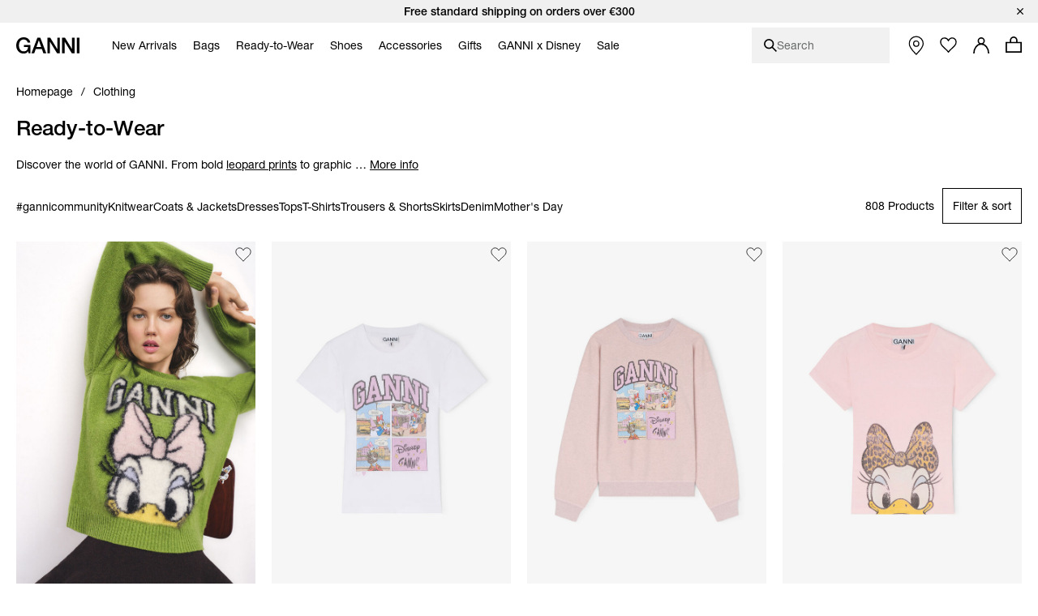

--- FILE ---
content_type: text/html;charset=UTF-8
request_url: https://www.ganni.com/en-fr/clothing/
body_size: 66392
content:













<!DOCTYPE html>
<html
lang="en"
class="en-fr"
style="


"
>
<head>

<link rel="dns-prefetch preconnect" href="https://cdn.cquotient.com/js/v2" crossorigin="crossorigin" >
<link rel="dns-prefetch preconnect" href="https://p.cquotient.com" crossorigin="crossorigin" >
<link rel="dns-prefetch preconnect" href="https://www.google-analytics.com" crossorigin="crossorigin" >
<meta charset=UTF-8>
<meta http-equiv="x-ua-compatible" content="ie=edge">
<meta name="viewport" content="width=device-width, initial-scale=1">














    
        
            
                
            
            
                <meta name="robots" content="index, follow">
                
            
            
        
    



    <title>Women&#39;s Clothing | Dresses, T-Shirts, Jeans &amp; Boots | GANNI FR</title>



<meta name="description"
	  content="Shop Clothing at GANNI.com. Fast &amp; easy delivery on all orders.
      "/>


<style>
    footer {
        visibility: hidden;
    }
</style>
<link rel="preload" href="/on/demandware.static/Sites-ganni-Site/-/en_FR/v1769072973160/css/global.css" as="style" />
<link rel="stylesheet" href="/on/demandware.static/Sites-ganni-Site/-/en_FR/v1769072973160/css/global.css" data-test="Search-Show" />

    <link rel="stylesheet" data-resource-load-type="postponed" data-resource-href="/on/demandware.static/Sites-ganni-Site/-/en_FR/v1769072973160/css/postponed.css" data-test="Search-Show" />



    <link rel="stylesheet" href="/on/demandware.static/Sites-ganni-Site/-/en_FR/v1769072973160/css/page-search.css"  />



<script>
    window.analyticsProperties = {"event.minicart.open":"mini_cart_open","event.minicart.close":"mini_cart_close","event.minicart.remove":"mini_cart_remove","event.minicart.checkout":"mini_cart_checkout","event.minicart.basket":"mini_cart_view_basket","event.minicart.promoApplied":"mini_cart_promocode_applied","event.minicart.promoFailed":"invalid_coupon","event.search.results":"full_search","event.search.open":"mini_search_open","event.search.click":"mini_search_click","event.search.close":"mini_search_close","event.search.empty":"no_search_results","event.search.viewItemList":"view_item_list","event.product.viewItem":"view_item","event.product.info":"PDP_more_info","event.product.openPickup":"find_in_store_open","event.product.openSizeGuide":"size_guide_open","event.product.clickSizeGuide":"size_guide_click","event.product.clickNotifyMe":"oos_notify_me_click","event.product.clickWaitlistBtn":"waitlist_btn_click","event.product.submitPickup":"find_in_store_complete","event.product.submitWaitList":"event.product.submitWaitList","event.product.addToCart":"add_to_cart","event.cart.view":"view_cart","event.cart.removeProduct":"remove_from_cart","event.listing.applySort":"sorting","event.listing.openFilters":"filters_opened","event.listing.appliedFilters":"filters_applied","event.listing.viewProducts":"filters_view_products","event.listing.clearFilters":"filters_clear_selection","event.checkout.personal":"checkout_personal_info","event.checkout.begin":"begin_checkout","event.checkout.delivery":"checkout_delivery","event.checkout.delivery.submit":"add_shipping_info","event.checkout.payment.submit":"add_payment_info","event.checkout.payment.error":"payment_error","event.checkout.purchase":"purchase","event.tile.selectItem":"select_item","event.other.changeCart":"cart_changes","event.other.changeCart.action.size":"size","event.other.changeCart.action.quantity":"quantity","event.other.clickNavigation":"menu_click","event.other.changeLocale":"selector_country","event.other.changeLanguage":"selector_language","event.other.checkoutOverlay":"checkout_overlay","event.other.checkoutOverlay.clicktype.login":"log in","event.other.checkoutOverlay.clicktype.close":"close","event.other.submitNewsletter":"newsletter_signup","event.other.submitNewsletter.formtype.footer":"footer","event.other.submitNewsletter.formtype.oos":"oos_form","event.other.submitNewsletter.formtype.signupform":"sign_up_form","event.promotion.select":"select_promotion","event.giftcard.balance.successful":"giftcard_check_balance_successful","event.giftcard.balance.failed":"giftcard_check_balance_unsuccessful","event.giftcard.balance.another":"giftcard_check_another_balance","event.account.login":"login","event.account.password.forgot":"reset_your_password_start","event.account.password.reset":"reset_your_password_success","event.account.track.order":"track_your_order","event.account.menu.click":"my_account_menu","event.account.create":"sign_up","value.product.readMore":"Read more","value.product.tab1":"Details","value.product.tab2":"Free Shipping","value.product.tab3":"Size & Fit","value.product.tab4":"Care Guide","value.product.tab5":"Sustainability","value.product.tab6":"Complete The Look","value.product.tab7":"Collection {0}","value.sizeguide.tab1":"Fit","value.sizeguide.tab2":"Product Measurement","value.sizeguide.tab3":"Size Chart","value.sizeguide.tab4":"How To Measure","value.search.productClick":"suggested_products","value.search.seeAllResults":"see_all_results","value.search.suggestedSearches":"suggested_searches","analytics.listName.default":"Product Listing","analytics.listName.plp":"PLP","analytics.listName.search":"Search Results","analytics.listName.carousel":"Carousel","analytics.listName.search.flyout":"Search Flyout","analytics.listName.wishlist.page":"Wishlist","analytics.listName.wishlist.carousel":"Wishlist carousel","analytics.location.carousel":"carousel","analytics.location.search.flyout":"searchFlyout","event.wishlist.add":"add_to_wishlist","event.wishlist.error":"wishlist_error","event.wishlist.location":"wishlist","event.overlay.open":"overlay_open","event.overlay.type.notifyme":"notifyme","event.overlay.type.waitlist":"waitlist","event.overlay.success":"overlay_success"};
</script>





<!-- TEMPLATENAME: seo.isml -->





	
		<link rel="next" href="https://www.ganni.com/en-fr/clothing/?start=20&amp;sz=20&amp;safg=g" />
	

		




	<link rel="canonical" href="https://www.ganni.com/en-fr/clothing/" />






	<link rel="alternate" href="https://www.ganni.com/us/clothing/" hreflang="en-us" />

	<link rel="alternate" href="https://www.ganni.com/en-ph/clothing/" hreflang="en-ph" />

	<link rel="alternate" href="https://www.ganni.com/en-vn/clothing/" hreflang="en-vn" />

	<link rel="alternate" href="https://www.ganni.com/en-rs/clothing/" hreflang="en-rs" />

	<link rel="alternate" href="https://www.ganni.com/en-jp/clothing/" hreflang="en-jp" />

	<link rel="alternate" href="https://www.ganni.com/en-hk/clothing/" hreflang="en-hk" />

	<link rel="alternate" href="https://www.ganni.com/en-tw/clothing/" hreflang="en-tw" />

	<link rel="alternate" href="https://www.ganni.com/en-is/clothing/" hreflang="en-is" />

	<link rel="alternate" href="https://www.ganni.com/en-cl/clothing/" hreflang="en-cl" />

	<link rel="alternate" href="https://www.ganni.com/en-za/clothing/" hreflang="en-za" />

	<link rel="alternate" href="https://www.ganni.com/en-co/clothing/" hreflang="en-co" />

	<link rel="alternate" href="https://www.ganni.com/en-my/clothing/" hreflang="en-my" />

	<link rel="alternate" href="https://www.ganni.com/en-al/clothing/" hreflang="en-al" />

	<link rel="alternate" href="https://www.ganni.com/en-mx/clothing/" hreflang="en-mx" />

	<link rel="alternate" href="https://www.ganni.com/en-as/clothing/" hreflang="en-as" />

	<link rel="alternate" href="https://www.ganni.com/en-ar/clothing/" hreflang="en-ar" />

	<link rel="alternate" href="https://www.ganni.com/en-pa/clothing/" hreflang="en-pa" />

	<link rel="alternate" href="https://www.ganni.com/en-cy/clothing/" hreflang="en-cy" />

	<link rel="alternate" href="https://www.ganni.com/en-pe/clothing/" hreflang="en-pe" />

	<link rel="alternate" href="https://www.ganni.com/en-th/clothing/" hreflang="en-th" />

	<link rel="alternate" href="https://www.ganni.com/en-bz/clothing/" hreflang="en-bz" />

	<link rel="alternate" href="https://www.ganni.com/en-ca/clothing/" hreflang="en-ca" />

	<link rel="alternate" href="https://www.ganni.com/en-ge/clothing/" hreflang="en-ge" />

	<link rel="alternate" href="https://www.ganni.com/en-id/clothing/" hreflang="en-id" />

	<link rel="alternate" href="https://www.ganni.com/en-eg/clothing/" hreflang="en-eg" />

	<link rel="alternate" href="https://www.ganni.com/en-in/clothing/" hreflang="en-in" />

	<link rel="alternate" href="https://www.ganni.com/en-uy/clothing/" hreflang="en-uy" />

	<link rel="alternate" href="https://www.ganni.com/en-ad/clothing/" hreflang="en-ad" />

	<link rel="alternate" href="https://www.ganni.com/da-fo/t%C3%B8j/" hreflang="da-fo" />

	<link rel="alternate" href="https://www.ganni.com/en-fo/clothing/" hreflang="en-fo" />

	<link rel="alternate" href="https://www.ganni.com/en-sa/clothing/" hreflang="en-sa" />

	<link rel="alternate" href="https://www.ganni.com/en-nz/clothing/" hreflang="en-nz" />

	<link rel="alternate" href="https://www.ganni.com/en-bm/clothing/" hreflang="en-bm" />

	<link rel="alternate" href="https://www.ganni.com/en-bs/clothing/" hreflang="en-bs" />

	<link rel="alternate" href="https://www.ganni.com/en-br/clothing/" hreflang="en-br" />

	<link rel="alternate" href="https://www.ganni.com/en-qa/clothing/" hreflang="en-qa" />

	<link rel="alternate" href="https://www.ganni.com/en-ma/clothing/" hreflang="en-ma" />

	<link rel="alternate" href="https://www.ganni.com/en-sg/clothing/" hreflang="en-sg" />

	<link rel="alternate" href="https://www.ganni.com/en/clothing/" hreflang="x-default" />

	<link rel="alternate" href="https://www.ganni.com/fr-fr/vetements/" hreflang="fr-fr" />

	<link rel="alternate" href="https://www.ganni.com/en-cz/clothing/" hreflang="en-cz" />

	<link rel="alternate" href="https://www.ganni.com/de/kleidung/" hreflang="de" />

	<link rel="alternate" href="https://www.ganni.com/en-nl/clothing/" hreflang="en-nl" />

	<link rel="alternate" href="https://www.ganni.com/en-ro/clothing/" hreflang="en-ro" />

	<link rel="alternate" href="https://www.ganni.com/en-pl/clothing/" hreflang="en-pl" />

	<link rel="alternate" href="https://www.ganni.com/da/toj/" hreflang="da" />

	<link rel="alternate" href="https://www.ganni.com/en-de/clothing/" hreflang="en-de" />

	<link rel="alternate" href="https://www.ganni.com/en-no/clothing/" hreflang="en-no" />

	<link rel="alternate" href="https://www.ganni.com/en-bg/clothing/" hreflang="en-bg" />

	<link rel="alternate" href="https://www.ganni.com/en-pt/clothing/" hreflang="en-pt" />

	<link rel="alternate" href="https://www.ganni.com/en-be/clothing/" hreflang="en-be" />

	<link rel="alternate" href="https://www.ganni.com/en-fi/clothing/" hreflang="en-fi" />

	<link rel="alternate" href="https://www.ganni.com/en-kr/clothing/" hreflang="en-kr" />

	<link rel="alternate" href="https://www.ganni.com/en-es/clothing/" hreflang="en-es" />

	<link rel="alternate" href="https://www.ganni.com/en-gr/clothing/" hreflang="en-gr" />

	<link rel="alternate" href="https://www.ganni.com/en-it/clothing/" hreflang="en-it" />

	<link rel="alternate" href="https://www.ganni.com/fr-ch/vetements/" hreflang="fr-ch" />

	<link rel="alternate" href="https://www.ganni.com/en-au/clothing/" hreflang="en-au" />

	<link rel="alternate" href="https://www.ganni.com/en-at/clothing/" hreflang="en-at" />

	<link rel="alternate" href="https://www.ganni.com/en-sk/clothing/" hreflang="en-sk" />

	<link rel="alternate" href="https://www.ganni.com/nb-no/klar/" hreflang="nb-no" />

	<link rel="alternate" href="https://www.ganni.com/en-ie/clothing/" hreflang="en-ie" />

	<link rel="alternate" href="https://www.ganni.com/en-gb/clothing/" hreflang="en-gb" />

	<link rel="alternate" href="https://www.ganni.com/de-ch/kleidung/" hreflang="de-ch" />

	<link rel="alternate" href="https://www.ganni.com/en-ee/clothing/" hreflang="en-ee" />

	<link rel="alternate" href="https://www.ganni.com/en-ch/clothing/" hreflang="en-ch" />

	<link rel="alternate" href="https://www.ganni.com/sv-se/klader/" hreflang="sv-se" />

	<link rel="alternate" href="https://www.ganni.com/en-ae/clothing/" hreflang="en-ae" />

	<link rel="alternate" href="https://www.ganni.com/en-hr/clothing/" hreflang="en-hr" />

	<link rel="alternate" href="https://www.ganni.com/en-lv/clothing/" hreflang="en-lv" />

	<link rel="alternate" href="https://www.ganni.com/en-lu/clothing/" hreflang="en-lu" />

	<link rel="alternate" href="https://www.ganni.com/en-lt/clothing/" hreflang="en-lt" />

	<link rel="alternate" href="https://www.ganni.com/en-dk/clothing/" hreflang="en-dk" />

	<link rel="alternate" href="https://www.ganni.com/en-hu/clothing/" hreflang="en-hu" />

	<link rel="alternate" href="https://www.ganni.com/de-at/kleidung/" hreflang="de-at" />

	<link rel="alternate" href="https://www.ganni.com/en-fr/clothing/" hreflang="en-fr" />

	<link rel="alternate" href="https://www.ganni.com/en-se/clothing/" hreflang="en-se" />

	<link rel="alternate" href="https://www.ganni.com/fr-be/vetements/" hreflang="fr-be" />

	<link rel="alternate" href="https://www.ganni.com/en-si/clothing/" hreflang="en-si" />








	
		<meta property="og:title" content="Women's Clothing | Dresses, T-Shirts, Jeans &amp; Boots | GANNI FR" />
	
	
		<meta property="og:type" content="category" />
	
	
	
		<meta property="og:image" content="https://www.ganni.com/on/demandware.static/-/Sites/default/dwcfb5b867/25-3-url.jpg" />
	
	
		<meta property="og:description" content="Shop Clothing at GANNI.com. Fast &amp; easy delivery on all orders." />
	
	
		<meta property="og:site_name" content="Ganni a/s" />
	

	
	
		<meta itemprop="name" content="Women's Clothing | Dresses, T-Shirts, Jeans &amp; Boots | GANNI FR" />
	
	
		<meta itemprop="description" content="Shop Clothing at GANNI.com. Fast &amp; easy delivery on all orders." />
	
	
		<meta itemprop="image" content="https://www.ganni.com/on/demandware.static/-/Sites/default/dwcfb5b867/25-3-url.jpg" />
	

	
	
		<meta name="twitter:card" content="summary" />
	
	
		<meta name="twitter:title" content="Women's Clothing | Dresses, T-Shirts, Jeans &amp; Boots | GANNI FR" />
	
	
		<meta name="twitter:description" content="Shop Clothing at GANNI.com. Fast &amp; easy delivery on all orders." />
	
	
		<meta name="twitter:site" content="@ganni" />
	
	
		<meta name="twitter:image:src" content="https://www.ganni.com/on/demandware.static/-/Sites/default/dwcfb5b867/25-3-url.jpg" />
	






<meta name="CurrentPipelineName" content="Search-Show" />


<link rel="icon" type="image/png" href="/on/demandware.static/Sites-ganni-Site/-/default/dw810d0cbf/images/favicon.ico" />



<script>
window.dataLayer = window.dataLayer || [];
var analytics = {
event: "genericInfo",
bu: "FR",
pageCategory: "Category page"
};
window.dataLayer.push(analytics);
</script>

<!-- Google Tag Manager -->
<script>(function(w,d,s,l,i){w[l]=w[l]||[];w[l].push({'gtm.start':new Date().getTime(),event:'gtm.js'});var f=d.getElementsByTagName(s)[0],j=d.createElement(s);j.async=true;j.src="https://tracking.ganni.com/ddjnqqrhmkibe.js?"+i;f.parentNode.insertBefore(j,f);})(window,document,'script','dataLayer','473jr=aWQ9R1RNLU5OQzhXUDI%3D&apiKey=f0cd9d4f');</script>
<!-- End Google Tag Manager -->





<meta name="google-site-verification" content="T5Os7WWjfLkdib9mivDZyybxT2UEHU4M1LNs_oVvxSQ" />


<meta name="google-site-verification" content="41qvBrxdkd7pmxEL9nK2raQt9QzU1Y-KXqXiHUj5mm8" />





<script>
    if ('serviceWorker' in navigator) {
        window.addEventListener('load', function() {
            navigator.serviceWorker.register('/worker.js')
                .then(function(registration) {
                    console.log('[Service Worker] Registered ! ');
                });
        });
    }
</script>

<script>
    window.universal_variable = {};
</script>
<!--[if gt IE 9]><!-->
    
<!--<![endif]-->

<!--[ZenDesk script start]><!-->

<!--[ZenDesk script end]><!-->
<!--[VoCast script start]><!-->
<script type="text/javascript" src="https://presscloud.com/nr/lib/iframe-resizer/js/iframeResizer.min.js" defer></script>
<script>
    window.addEventListener("hashchange", function(){
        let elem = document.getElementById('digitalshowroom');
        if (elem) {
            elem.contentWindow.postMessage("route=" + location.hash, "*");
        }
    });

    reportDimentions = function(event){
        let element = document.getElementById('digitalshowroom')
        if (element) {
            var bounding = element.getBoundingClientRect();
            var elementWidth = parseInt(element.style.width, 10);
            var elementHeight = parseInt(element.style.height, 10);

            // Calculate the rect of the iframe that is currently visible on screen
            var visibleTop = bounding.top < 0 ? -bounding.top : 0;
            var visibleLeft = bounding.left < 0 ? -bounding.left : 0;
            var visibleWidth =  window.innerWidth - (bounding.left > 0 ? bounding.left : 0);
            if (visibleWidth > elementWidth) visibleWidth = elementWidth
            
            var visibleHeight = window.innerHeight - (bounding.top > 0 ? bounding.top : 0);
            if (visibleHeight > elementHeight) visibleHeight = elementHeight

            var visibleRect = { top: visibleTop, left: visibleLeft, width: visibleWidth, height: visibleHeight }
            document.getElementById('digitalshowroom').contentWindow.postMessage( { message: 'scroll', visibleRect: visibleRect } , "*");
        }
    }

    window.addEventListener("scroll", event =>reportDimentions(event));
    window.addEventListener("resize", event =>reportDimentions(event));

    document.addEventListener("DOMContentLoaded", function(event) {
        let elem = document.getElementById('digitalshowroom');
        if (elem) {
            elem.src = 'https://gannipress.presscloud.com/digitalshowroom' + location.hash;
        }
        let iframes = iFrameResize( { scrolling: true, checkOrigin: false, heightCalculationMethod: 'taggedElement'}, '#digitalshowroom');
        reportDimentions(event);
    });

    window.addEventListener("message", function(event){
        if (event.data && typeof event.data === 'string') {
            let routeString = "routeChanged="
            let hasRouteChanged = event.data.indexOf(routeString)

            if (hasRouteChanged !== -1) {
                let routeHash = "#"+ event.data.substring(routeString.length)
                if (routeHash !== location.hash) {
                    // console.info("Updating location.hash to '" + routeHash + "' (now:'"+location.hash+"') as instructed by message from iframe");
                    location.hash = routeHash
                }                   
            }
        }
    }, false);
</script>

<script type="text/javascript">
    window.addEventListener("hashchange", function(){
        let elem = document.getElementById('digitalwholesale');
        if (elem) {
            elem.contentWindow.postMessage("route=" + location.hash, "*");
        }
    });

    reportDimentions = function(event){
        let element = document.getElementById('digitalwholesale')
        if (element) {
            var bounding = element.getBoundingClientRect();
            var elementWidth = parseInt(element.style.width, 10);
            var elementHeight = parseInt(element.style.height, 10);

            var visibleTop = bounding.top < 0 ? -bounding.top : 0;
            var visibleLeft = bounding.left < 0 ? -bounding.left : 0;
            var visibleWidth =  window.innerWidth - (bounding.left > 0 ? bounding.left : 0);
            if (visibleWidth > elementWidth) visibleWidth = elementWidth;
            
            var visibleHeight = window.innerHeight - (bounding.top > 0 ? bounding.top : 0);
            if (visibleHeight > elementHeight) visibleHeight = elementHeight;

            var visibleRect = { top: visibleTop, left: visibleLeft, width: visibleWidth, height: visibleHeight };
            document.getElementById('digitalwholesale').contentWindow.postMessage( { message: 'scroll', visibleRect: visibleRect } , "*");
        }
    }

    window.addEventListener("scroll", event =>reportDimentions(event));
    window.addEventListener("resize", event =>reportDimentions(event));

    document.addEventListener("DOMContentLoaded", function(event) {
        let elem = document.getElementById('digitalwholesale');
        if (elem) {
            elem.src = 'https://ganniwholesale.presscloud.com/digitalshowroom' + location.hash;
        }
        var iframes = iFrameResize( { scrolling: true, checkOrigin: false, heightCalculationMethod: 'taggedElement'}, '#digitalwholesale');
        reportDimentions(event);
    });

    window.addEventListener("message", function(event){
        if (event.data && typeof event.data === 'string') {
            let routeString = "routeChanged="
            let hasRouteChanged = event.data.indexOf(routeString)

            if (hasRouteChanged !== -1) {
                let routeHash = "#"+ event.data.substring(routeString.length)
                if (routeHash !== location.hash) {
                    location.hash = routeHash
                }                   
            }
        }
    }, false);
</script>
<!--[VoCast script end]><!-->

<!-- START Rakuten Marketing Tracking -->
  <script type="text/javascript">
    (function (url) {
      /*Tracking Bootstrap Set Up DataLayer objects/properties here*/
      if(!window.DataLayer){
        window.DataLayer = {};
      }
      if(!DataLayer.events){
        DataLayer.events = {};
      }
      DataLayer.events.SPIVersion = DataLayer.events.SPIVersion || "3.4";
      DataLayer.events.SiteSection = "1";

      var loc, ct = document.createElement("script");
      ct.type = "text/javascript";
      ct.async = true; ct.src = url; loc = document.getElementsByTagName('script')[0];
      loc.parentNode.insertBefore(ct, loc);
      }(document.location.protocol + "//tag.rmp.rakuten.com/122240.ct.js"));
  </script>
<!-- END Rakuten Marketing Tracking -->

<script src="https://cdn.noibu.com/collect.js"></script>



<script type="text/javascript" src="https://try.abtasty.com/84794e12645a825d6be6cb4d78a5cd78.js"></script>

<!-- Klarna placement -->
<script async src="https://js.klarna.com/web-sdk/v1/klarna.js" data-client-id="45ece6aa-13e3-5cc5-a80b-665145f5aea1"></script>




<link rel="preload" href="/on/demandware.static/Sites-ganni-Site/-/en_FR/v1769072973160/js/critical.js" as="script" />
<script src="/on/demandware.static/Sites-ganni-Site/-/en_FR/v1769072973160/js/critical.js"></script>
<script defer data-resource-load-type="postponed" data-resource-src="/on/demandware.static/Sites-ganni-Site/-/en_FR/v1769072973160/js/global.js"></script>

    <script
        
            defer data-resource-load-type="postponed" data-resource-src="/on/demandware.static/Sites-ganni-Site/-/en_FR/v1769072973160/js/pageExperience.js"
        
        
    ></script>

    <script
        
            defer data-resource-load-type="postponed" data-resource-src="/on/demandware.static/Sites-ganni-Site/-/en_FR/v1769072973160/js/pageSearch.js"
        
        
    ></script>




<svg aria-hidden="true" focusable="false" class="d-none">
    <defs>
        
<symbol id="icon-close" viewBox="0 0 24 24">
    <path d="M24 1.2L22.8 0 12 10.8 1.2 0 0 1.2 10.8 12 0 22.8 1.2 24 12 13.2 22.8 24l1.2-1.2L13.2 12z"/>
</symbol>

<symbol id="icon-checkmark" viewBox="0 0 10 8">
    <path d="M8.63179 0C7.11348 1.5216 5.36646 3.26408 3.78772 4.84406L1.24748 2.68109L0 4.15494L3.21932 6.89136L3.8984 7.46982L4.52716 6.83602C6.24258 5.11692 8.28148 3.08542 10 1.36318L8.63179 0Z"/>
</symbol>

<symbol id="icon-plus" viewBox="0 0 11 11">
    <path fill-rule="evenodd" clip-rule="evenodd" d="M6 0H5V5H0V6H5V11H6V6H11V5H6V0Z"/>
</symbol>

<symbol id="icon-minus" viewBox="0 0 11 11">
    <rect y="5" width="11" height="1" fill="#111111"/>
</symbol>

<symbol id="icon-arrow-down" viewBox="0 0 12 18">
    <path d="M1 1L6 6L11 1" stroke="#111111"/>
</symbol>

<symbol id="icon-arrow-left" viewBox="0 0 16 16">
    <path d="M10.6992 13.771L4.40547 7.51184L10.6992 1.25268" stroke="black" stroke-width="1.48482" stroke-linecap="round"/>
</symbol>

<symbol id="icon-arrow-submit" viewBox="0 0 9 17">
    <path d="M0.744263 1.46484L8.08231 8.80289L0.744261 16.1409" stroke="#ffffff" stroke-width="1.16667" stroke-linecap="round"/>
</symbol>

<symbol id="icon-heart" viewBox="0 0 16 14">
    <path d="M4.4911 0.955224C4.98027 0.955224 5.86486 1.17868 7.29984 2.52372L8.01114 3.19112L8.71155 2.51332C9.70787 1.54952 10.7674 0.950933 11.4779 0.950933C12.4357 0.950933 13.1904 1.26285 13.9265 1.9621C14.6198 2.62125 15.0022 3.49759 15.0022 4.42955C15.0022 5.36216 14.6206 6.23916 13.9194 6.90524C13.8623 6.96069 10.8479 10.0587 8.32157 12.6549C8.20258 12.7627 8.06626 12.7795 7.9948 12.7795C7.92334 12.7795 7.78851 12.7633 7.67018 12.659C7.0546 12.007 2.5932 7.28251 2.07449 6.78839C1.38002 6.12858 0.998298 5.25159 0.998298 4.31914C0.998298 3.38735 1.38068 2.51068 2.07499 1.85104C2.74982 1.20822 3.54034 0.955224 4.4911 0.955224ZM4.4911 0.00445602C3.2974 0.00445602 2.2453 0.344429 1.36946 1.17852C-0.456487 2.91254 -0.456487 5.7254 1.36946 7.46075C1.89048 7.95684 6.95029 13.3177 6.95029 13.3177C7.23878 13.5928 7.61704 13.7298 7.99447 13.7298C8.37191 13.7298 8.74918 13.5928 9.03749 13.3177C9.03749 13.3177 14.5716 7.62892 14.6305 7.57182C16.4565 5.83598 16.4565 3.02312 14.6305 1.28909C13.725 0.427441 12.7122 0 11.4777 0C10.2985 0 8.9827 0.895481 8.00008 1.84625C6.98611 0.895646 5.71121 0.00445602 4.4911 0.00445602Z" fill="#111111"/>
</symbol>

<symbol id="icon-apple" viewBox="0 0 13 15">
    <path d="M10.3168 7.95385C10.3381 10.2195 12.3309 10.9735 12.3529 10.9831C12.3361 11.0363 12.0345 12.0575 11.3031 13.1124C10.6707 14.0245 10.0145 14.9332 8.98067 14.952C7.96485 14.9704 7.6382 14.3575 6.47683 14.3575C5.31581 14.3575 4.9529 14.9332 3.99131 14.9704C2.99342 15.0077 2.23354 13.9842 1.59596 13.0755C0.293155 11.2168 -0.702458 7.82316 0.634399 5.5324C1.29852 4.3948 2.48536 3.67443 3.77356 3.65596C4.75346 3.63751 5.67837 4.30653 6.2774 4.30653C6.87605 4.30653 8.00001 3.50198 9.18159 3.62014C9.67624 3.64045 11.0647 3.81732 11.9563 5.10521C11.8845 5.14916 10.2996 6.05969 10.3168 7.95386V7.95385ZM8.40767 2.39041C8.93746 1.75756 9.29404 0.876576 9.19676 0C8.43311 0.0302881 7.50969 0.50218 6.96195 1.13468C6.47106 1.69479 6.04115 2.59129 6.15715 3.45051C7.00832 3.5155 7.87786 3.02367 8.40767 2.39042" fill="black"/>
</symbol>

<symbol id="icon-trash" viewBox="0 0 20 20">
    <g>
        <path d="M15.16,6.77l-1.04,11.5H6.24L5.2,6.77H15.16 M16.26,5.77H4.11l1.21,13.5h9.72L16.26,5.77L16.26,5.77z"/>
    </g>
    <rect x="3.77" y="3.08" width="12.82" height="2.03"/>
    <path d="M11.48,4.43h-2.6c-0.28,0-0.5-0.22-0.5-0.5v-1.7c0-0.27,0.22-0.5,0.5-0.5h2.6c0.27,0,0.5,0.22,0.5,0.5v1.7
        C11.98,4.2,11.76,4.43,11.48,4.43z"/>
    <g>
        <path d="M10.33,16.58h-0.3c-0.23,0-0.42-0.19-0.42-0.42V8.44c0-0.23,0.19-0.42,0.42-0.42h0.3c0.23,0,0.42,0.19,0.42,0.42v7.71
            C10.75,16.39,10.56,16.58,10.33,16.58z"/>
        <path d="M12.61,16.58h-0.3c-0.23,0-0.42-0.19-0.42-0.42V8.44c0-0.23,0.19-0.42,0.42-0.42h0.3c0.23,0,0.42,0.19,0.42,0.42v7.71
            C13.03,16.39,12.84,16.58,12.61,16.58z"/>
        <path d="M8.05,16.58h-0.3c-0.23,0-0.42-0.19-0.42-0.42V8.44c0-0.23,0.19-0.42,0.42-0.42h0.3c0.23,0,0.42,0.19,0.42,0.42v7.71
            C8.47,16.39,8.28,16.58,8.05,16.58z"/>
    </g>
</symbol>

<symbol id="icon-location" viewBox="0 0 16 21">
    <path d="M7.501 0C3.358 0 0 3.358 0 7.501c0 3.962 6.683 12.343 6.97 12.704.129.161.324.255.531.255.207 0 .403-.094.532-.255.286-.361 6.97-8.742 6.97-12.704C15.002 3.358 11.642 0 7.5 0zm0 9.547c-1.506 0-2.728-1.221-2.728-2.728 0-1.506 1.222-2.728 2.728-2.728 1.506 0 2.728 1.222 2.728 2.728 0 1.507-1.222 2.728-2.728 2.728z" transform="translate(-376 -570) translate(352 541) translate(24.5 29.25)"></path>
</symbol>

<symbol id="icon-globe" viewBox="0 0 20 20">
    <circle id="Oval" stroke="#FFFFFF" cx="10" cy="10" r="9.5"></circle>
    <ellipse id="Oval-Copy" stroke="#FFFFFF" cx="10" cy="10" rx="5.5" ry="9.5"></ellipse>
    <polygon id="Rectangle" fill="#FFFFFF" transform="translate(10.000000, 10.000000) rotate(90.000000) translate(-10.000000, -10.000000) " points="9.5 0.5 10.5 0.5 10.5 19.5 9.5 19.5"></polygon>
    <polygon id="Rectangle-Copy-4" fill="#FFFFFF" transform="translate(10.000000, 10.000000) rotate(90.000000) translate(-10.000000, -10.000000) " points="9.5 0.5 10.5 0.5 10.5 19.5 9.5 19.5"></polygon>
    <polygon id="Rectangle-Copy-5" fill="#FFFFFF" transform="translate(10.000000, 5.500000) rotate(90.000000) translate(-10.000000, -5.500000) " points="9.5 -3 10.5 -3 10.5 14 9.5 14"></polygon>
    <polygon id="Rectangle-Copy-6" fill="#FFFFFF" transform="translate(10.000000, 14.500000) rotate(90.000000) translate(-10.000000, -14.500000) " points="9.5 6 10.5 6 10.5 23 9.5 23"></polygon>
    <rect id="Rectangle-Copy-3" fill="#FFFFFF" x="9.5" y="0.5" width="1" height="19"></rect>
</symbol>

<symbol id="icon-smile" viewBox="0 0 19 19">
    <g id="Nav-finals" stroke="none" stroke-width="1" fill="none" fill-rule="evenodd">
        <g id="Header-MB-NEW-ICONS" transform="translate(-219.000000, -80.000000)">
            <g id="Group-13" transform="translate(220.000000, 81.000000)">
                <path d="M16.611047,8.33344512 C16.5961298,12.9203712 12.8648172,16.6266778 8.27721523,16.6111822 C3.69028915,16.5955891 -0.015341568,12.8642765 0.00015402658,8.2773504 C0.015747072,3.69042432 3.74638387,-0.01588224 8.33330995,0.000284883516 C12.9209119,0.0152064 16.6265426,3.74651904 16.611047,8.33344512 Z" id="Stroke-1" stroke="#ffffff" stroke-width="1.35168"></path>
                <path d="M11.1112151,6.52503245 C11.2132669,7.98957773 10.8212797,9.20946893 10.2360023,9.25001933 C9.65004902,9.29124557 9.09248102,8.13758669 8.99042918,6.67304141 C8.8877015,5.20917197 9.28036454,3.98860493 9.86564198,3.94805453 C10.4515953,3.90682829 11.0091633,5.06116301 11.1112151,6.52503245" id="Fill-3" fill="#ffffff"></path>
                <path d="M7.39936666,6.783744 C7.5014185,8.24828928 7.1094313,9.46885632 6.52415386,9.50940672 C5.93820058,9.54995712 5.38063258,8.39629824 5.27858074,6.9324288 C5.17585306,5.46788352 5.5685161,4.24731648 6.15379354,4.20676608 C6.73974682,4.16621568 7.29731482,5.31987456 7.39936666,6.783744" id="Fill-5" fill="#ffffff"></path>
                <path d="M13.0974413,9.0494976 C13.0089062,11.5244237 11.1084442,13.2201062 8.69231616,13.4133965 C7.52243712,13.5080141 6.36337152,13.2566016 5.432064,12.5152051 C4.5163008,11.7866496 3.91209984,10.7276083 3.48767232,9.65505024 C3.25112832,9.05490432 2.27048448,9.3164544 2.51040768,9.92403456 C3.02674944,11.231785 3.7390848,12.4807373 4.8677376,13.351895 C6.00382464,14.2291354 7.42714368,14.5582694 8.845056,14.4136397 C11.764009,14.1149184 14.0037427,12.0475238 14.1112013,9.0494976 C14.1348557,8.397312 13.1210957,8.39798784 13.0974413,9.0494976" id="Fill-7" fill="#ffffff"></path>
            </g>
        </g>
    </g>
</symbol>

<symbol id="icon-filter" viewBox="0 0 19 9">
    <path d="M7.38889 8.83366H11.6111V7.38921H7.38889V8.83366ZM0 0.166992V1.61144H19V0.166992H0ZM3.16667 5.22255H15.8333V3.7781H3.16667V5.22255Z" fill="black"/>
</symbol>

<symbol id="icon-logo" viewBox="0 0 643 164">
    <path d="M144.44,78.16H78.5v20.92h40.84c-0.08,6.13-1.12,12.2-3.09,18c-1.74,5.17-4.64,9.87-8.47,13.76c-3.9,3.86-8.61,6.81-13.78,8.64c-6.02,2.07-12.36,3-18.72,2.75c-8.37,0-15.6-1.69-21.69-5.06c-5.96-3.26-11.06-7.9-14.86-13.54c-3.92-5.88-6.79-12.4-8.48-19.27c-3.66-14.44-3.66-29.56,0-44c1.69-6.86,4.56-13.38,8.48-19.27c3.8-5.65,8.91-10.3,14.88-13.57c6.09-3.37,13.32-5.06,21.69-5.06c4.84-0.01,9.66,0.66,14.31,2c4.42,1.26,8.59,3.27,12.33,5.94c7.69,5.49,12.72,13.96,13.87,23.34h26.86c-0.83-8.22-3.38-16.17-7.48-23.34c-3.81-6.57-8.91-12.3-15-16.84c-6.2-4.57-13.16-8.01-20.56-10.15C91.73,1.11,83.53-0.04,75.3,0C63.56,0,53.02,2.2,43.7,6.61c-9.07,4.2-17.15,10.27-23.7,17.83c-6.57,7.71-11.61,16.6-14.83,26.2C1.69,60.85-0.06,71.57,0,82.35C-0.07,93.21,1.68,104,5.17,114.27c3.22,9.6,8.26,18.5,14.83,26.2c6.53,7.55,14.62,13.59,23.7,17.73c9.33,4.32,19.87,6.48,31.6,6.49c9.54,0,17.98-1.61,25.32-4.84c7.34-3.23,14.67-9.03,22-17.4l2.78,18.5h19V78.16H144.44zM305.31,161L244.76,3.74h-29.29L155.14,161h28.41l14.75-41.62h62.75L275.8,161H305.31z M253.78,98.42h-48l23.78-67.59h0.66L253.78,98.42L253.78,98.42z M316.42,160.95h26.2V45.36h0.66l71.55,115.59h29.07V3.74h-26.2v115.82h-0.44L345.48,3.74h-29.06V160.95L316.42,160.95z M466.35,160.95h26.2V45.36h0.66l71.56,115.59h29.07V3.74h-26.21v115.82h-0.44L495.42,3.74h-29.07V160.95L466.35,160.95z M616.36,160.95h27.52V3.74h-27.52V160.95L616.36,160.95z"></path>
</symbol>

<symbol id="icon-login" viewBox="0 0 19 19">
    <g id="Nav-finals" stroke="none" stroke-width="1" fill="none" fill-rule="evenodd">
        <g id="Header-MB-NEW-ICONS" transform="translate(-219.000000, -80.000000)">
            <g id="Group-13" transform="translate(220.000000, 81.000000)">
                <path d="M16.611047,8.33344512 C16.5961298,12.9203712 12.8648172,16.6266778 8.27721523,16.6111822 C3.69028915,16.5955891 -0.015341568,12.8642765 0.00015402658,8.2773504 C0.015747072,3.69042432 3.74638387,-0.01588224 8.33330995,0.000284883516 C12.9209119,0.0152064 16.6265426,3.74651904 16.611047,8.33344512 Z" id="Stroke-1" stroke="#000" stroke-width="1.35168"></path>
                <path d="M11.1112151,6.52503245 C11.2132669,7.98957773 10.8212797,9.20946893 10.2360023,9.25001933 C9.65004902,9.29124557 9.09248102,8.13758669 8.99042918,6.67304141 C8.8877015,5.20917197 9.28036454,3.98860493 9.86564198,3.94805453 C10.4515953,3.90682829 11.0091633,5.06116301 11.1112151,6.52503245" id="Fill-3" fill="#000"></path>
                <path d="M7.39936666,6.783744 C7.5014185,8.24828928 7.1094313,9.46885632 6.52415386,9.50940672 C5.93820058,9.54995712 5.38063258,8.39629824 5.27858074,6.9324288 C5.17585306,5.46788352 5.5685161,4.24731648 6.15379354,4.20676608 C6.73974682,4.16621568 7.29731482,5.31987456 7.39936666,6.783744" id="Fill-5" fill="#000"></path>
                <path d="M13.0974413,9.0494976 C13.0089062,11.5244237 11.1084442,13.2201062 8.69231616,13.4133965 C7.52243712,13.5080141 6.36337152,13.2566016 5.432064,12.5152051 C4.5163008,11.7866496 3.91209984,10.7276083 3.48767232,9.65505024 C3.25112832,9.05490432 2.27048448,9.3164544 2.51040768,9.92403456 C3.02674944,11.231785 3.7390848,12.4807373 4.8677376,13.351895 C6.00382464,14.2291354 7.42714368,14.5582694 8.845056,14.4136397 C11.764009,14.1149184 14.0037427,12.0475238 14.1112013,9.0494976 C14.1348557,8.397312 13.1210957,8.39798784 13.0974413,9.0494976" id="Fill-7" fill="#000"></path>
            </g>
        </g>
    </g>
</symbol>

<symbol id="icon-search" viewBox="0 0 20 19">
    <g id="Nav-finals" stroke="none" stroke-width="1" fill="none" fill-rule="evenodd">
        <g id="Header-MB-NEW-ICONS" transform="translate(-260.000000, -80.000000)">
            <g id="Group-5" transform="translate(261.000000, 81.000000)">
                <path d="M13.8116014,6.86998118 C13.8116014,10.6269757 10.7351777,13.6716349 6.93966029,13.6716349 C3.14414285,13.6716349 0.067719168,10.6269757 0.067719168,6.86998118 C0.067719168,3.11298662 3.14414285,0.067651584 6.93966029,0.067651584 C10.7351777,0.067651584 13.8116014,3.11298662 13.8116014,6.86998118 Z" id="Stroke-1" stroke="#000000" stroke-width="1.486848"></path>
                <path d="M11.6085658,12.1347748 C13.3711565,13.8135613 15.134423,15.4936996 16.8970138,17.173162 C17.5268966,17.7733079 18.4838861,16.8190218 17.8526515,16.2175242 L12.5642035,11.1784612 C11.9343206,10.5783153 10.9773312,11.5326013 11.6085658,12.1347748" id="Fill-3" fill="#000000"></path>
            </g>
        </g>
    </g>
</symbol>

<symbol id="icon-bag" viewBox="0 0 18 19">
    <g id="Nav-finals" stroke="none" stroke-width="1" fill="none" fill-rule="evenodd">
        <g id="Header-MB-NEW-ICONS" transform="translate(-304.000000, -80.000000)" stroke="#000000" stroke-width="1.275">
            <g id="Group-5" transform="translate(304.000000, 80.000000)">
                <path d="M14.78439,17.45067 L2.33529,17.45067 C1.39774,17.45067 0.63699,16.68992 0.63699,15.75237 L0.63699,5.12397 C0.63699,4.18642 1.39774,3.42567 2.33529,3.42567 L14.78439,3.42567 C15.72279,3.42567 16.48269,4.18642 16.48269,5.12312 L16.48269,15.75237 C16.48269,16.68992 15.72279,17.45067 14.78439,17.45067 Z" id="Stroke-1"></path>
                <path d="M5.585095,3.6125 C5.585095,1.96945 6.917045,0.6375 8.560095,0.6375 C10.203145,0.6375 11.535095,1.96945 11.535095,3.6125" id="Stroke-3"></path>
            </g>
        </g>
    </g>
</symbol>

<symbol id="icon-hamburger" viewBox="0 0 17 13">
    <g id="Nav-finals" stroke="none" stroke-width="1" fill="none" fill-rule="evenodd">
        <g id="Header-MB-NEW-ICONS" transform="translate(-346.000000, -83.000000)" fill="#000000">
            <g id="Group-8" transform="translate(346.000000, 83.000000)">
                <g id="Group-6" transform="translate(0.000186, 0.000270)">
                    <path d="M0.870904497,1.6896 L15.4264706,1.6896 C16.5138971,1.6896 16.5152488,-1.49880108e-13 15.4264706,-1.49880108e-13 L0.870904497,-1.49880108e-13 C-0.215846223,-1.49880108e-13 -0.217873743,1.6896 0.870904497,1.6896" id="Fill-1"></path>
                    <path d="M0.899965617,7.23162317 L15.3974095,7.23162317 C16.484836,7.23162317 16.4861877,5.54202317 15.3974095,5.54202317 L0.899965617,5.54202317 C-0.187460943,5.54202317 -0.188812623,7.23162317 0.899965617,7.23162317" id="Fill-3"></path>
                    <path d="M0.815823537,12.4885094 L15.4815515,12.4885094 C16.5689781,12.4885094 16.5710056,10.7989094 15.4815515,10.7989094 L0.815823537,10.7989094 C-0.270927183,10.7989094 -0.272954703,12.4885094 0.815823537,12.4885094" id="Fill-5"></path>
                </g>
            </g>
        </g>
    </g>
</symbol>

<symbol id="icon-play" viewBox="0 0 40 40">
    <circle id="Oval" fill="#FFFFFF" cx="20" cy="20" r="20"></circle>
    <path d="M25.0471948,11.8278493 C24.9421471,11.7547806 24.8092246,11.7217863 24.6733264,11.7461854 L8.97194052,14.5652087 C8.87146846,14.5832474 8.77892467,14.6316059 8.70674424,14.7037864 C8.60911316,14.8014174 8.56029763,14.9293786 8.56029763,15.0573398 C8.56029763,15.1853009 8.60911316,15.3132621 8.70674424,15.4108931 L21.5891069,28.2932558 C21.6612873,28.3654362 21.7538311,28.4137947 21.8543031,28.4318335 C21.9902014,28.4562326 22.1231239,28.4232382 22.2281716,28.3501695 C22.3332193,28.2771008 22.4103922,28.1639577 22.4347913,28.0280595 L25.0471948,11.8278493 Z" id="Rectangle" stroke="#000000" fill="#000000" transform="translate(16.500000, 20.500000) rotate(45.000000) translate(-16.500000, -20.500000) "></path>
</symbol>

<symbol id="icon-provenance" viewBox="0 0 14 14">
    <path d="M6.38406 0.026533C2.97625 0.319443 0.252021 3.0987 0.0172705 6.51128C-0.0724395 7.7829 0.18856 9.0548 0.77183 10.1883C0.781721 10.2175 0.79584 10.2452 0.81375 10.2704C1.45687 11.4866 2.44387 12.4864 3.65157 13.145C4.85928 13.8037 6.2342 14.0921 7.6048 13.9742C10.9584 13.6908 13.6697 10.9977 13.971 7.6443C14.0642 6.62324 13.9322 5.59413 13.5843 4.62963C13.2364 3.66513 12.6811 2.78872 11.9576 2.06226C11.2341 1.3358 10.36 0.776993 9.3969 0.425243C8.4339 0.073493 7.4054 -0.062607 6.38406 0.026533ZM7.4544 0.631913C10.5895 0.849913 13.1337 3.3821 13.3662 6.51631C13.4518 7.6407 13.2371 8.7677 12.7441 9.7819H4.62902V8.5381C4.90471 8.6325 5.19447 8.6792 5.48586 8.6762C5.92071 8.6762 6.46175 8.5845 7.1129 8.3162C8.5141 7.7388 9.4755 8.2743 9.5163 8.2967C9.5631 8.3243 9.6164 8.339 9.6707 8.3394C9.725 8.3398 9.7785 8.3258 9.8256 8.2988C9.8728 8.2718 9.912 8.2329 9.9393 8.1859C9.9665 8.1389 9.9808 8.0855 9.9808 8.0311V3.98077C9.9808 3.92218 9.9641 3.8648 9.9327 3.81531C9.9014 3.76583 9.8566 3.72628 9.8036 3.70128C9.6152 3.6001 8.4622 3.04392 6.88039 3.69625C5.58702 4.22896 4.87718 3.96009 4.62957 3.8181C4.62828 3.76965 4.61558 3.72218 4.59252 3.67954C4.56946 3.6369 4.53667 3.6003 4.49683 3.5727C4.45698 3.5451 4.41119 3.52727 4.36317 3.52067C4.31515 3.51407 4.26625 3.51888 4.22044 3.5347C4.15854 3.55739 4.10534 3.59895 4.06833 3.65352C4.03132 3.70808 4.01239 3.77288 4.01419 3.83879V9.7819H1.25531C0.767031 8.774 0.55248 7.6555 0.63322 6.53846C0.71395 5.42147 1.08712 4.34537 1.71526 3.41824C2.34339 2.49111 3.20437 1.74557 4.21176 1.25649C5.21914 0.767413 6.33746 0.552013 7.4544 0.631913ZM4.62902 4.59565C4.62892 4.58377 4.63159 4.57204 4.63681 4.56138C4.64203 4.55071 4.64965 4.54141 4.65908 4.53419C4.66852 4.52698 4.6795 4.52207 4.69116 4.51983C4.70282 4.51759 4.71484 4.5181 4.72627 4.5213C5.21589 4.66832 6.00399 4.72421 7.1129 4.26753C8.1084 3.85723 8.8819 4.00872 9.2603 4.13896C9.2904 4.14947 9.3165 4.16913 9.3348 4.1952C9.3531 4.22127 9.3629 4.25242 9.3626 4.2843V7.4705C9.3626 7.4824 9.3599 7.4941 9.3546 7.5048C9.3493 7.5154 9.3416 7.5247 9.3321 7.5319C9.3227 7.5391 9.3117 7.544 9.3 7.5463C9.2883 7.5485 9.2763 7.548 9.2648 7.5448C8.7455 7.4056 7.9021 7.3212 6.87871 7.7438C5.71502 8.2234 5.02194 8.0529 4.71565 7.9115C4.68946 7.899 4.6674 7.8792 4.65205 7.8546C4.63671 7.8299 4.62872 7.8014 4.62902 7.7723V4.59565ZM7.0006 13.3845C5.92113 13.3839 4.8595 13.1095 3.91494 12.587C2.97039 12.0645 2.17378 11.3109 1.59961 10.3968H4.01251V11.4633C4.01068 11.5296 4.02978 11.5947 4.06711 11.6495C4.10444 11.7043 4.15809 11.7459 4.22044 11.7685C4.26693 11.7843 4.31652 11.7888 4.36509 11.7816C4.41367 11.7745 4.45984 11.7558 4.49978 11.7272C4.53971 11.6987 4.57227 11.661 4.59474 11.6173C4.61722 11.5736 4.62896 11.5253 4.62902 11.4761V10.3968H12.4015C11.8273 11.3109 11.0307 12.0644 10.0861 12.5869C9.1416 13.1094 8.08 13.3838 7.0006 13.3845Z"></path>
</symbol>



<symbol id="icon-payment-master" viewBox="0 0 47 32">
    <rect x="0.930159" y="0.275862" width="45.7931" height="31.0508" rx="1.93103" fill="white" stroke="#CAC3BD" stroke-width="0.551724"/>
    <path fill-rule="evenodd" clip-rule="evenodd" d="M17.6337 24.4055V25.5724V26.7392H17.1165V26.4559C16.9524 26.666 16.7035 26.7979 16.3651 26.7979C15.6981 26.7979 15.1752 26.2854 15.1752 25.5724C15.1752 24.8599 15.6981 24.3469 16.3651 24.3469C16.7035 24.3469 16.9524 24.4787 17.1165 24.6889V24.4055H17.6337ZM16.4314 24.8253C15.9836 24.8253 15.7097 25.1623 15.7097 25.5725C15.7097 25.9827 15.9836 26.3196 16.4314 26.3196C16.8592 26.3196 17.148 25.9972 17.148 25.5725C17.148 25.1478 16.8592 24.8253 16.4314 24.8253ZM35.1124 25.5725C35.1124 25.1623 35.3864 24.8253 35.8341 24.8253C36.2625 24.8253 36.5507 25.1478 36.5507 25.5725C36.5507 25.9972 36.2625 26.3196 35.8341 26.3196C35.3864 26.3196 35.1124 25.9827 35.1124 25.5725ZM37.039 23.4684V25.5724V26.7392H36.5212V26.4559C36.3571 26.666 36.1082 26.7979 35.7698 26.7979C35.1028 26.7979 34.5799 26.2854 34.5799 25.5724C34.5799 24.8599 35.1028 24.3469 35.7698 24.3469C36.1082 24.3469 36.3571 24.4787 36.5212 24.6889V23.4684H37.039ZM24.0547 24.8014C24.3879 24.8014 24.6021 25.0065 24.6568 25.3675H23.4224C23.4776 25.0305 23.6861 24.8014 24.0547 24.8014ZM22.8801 25.5724C22.8801 24.8448 23.3677 24.3469 24.0649 24.3469C24.7314 24.3469 25.1894 24.8448 25.1945 25.5724C25.1945 25.6405 25.1894 25.7042 25.1842 25.7674H23.4178C23.4925 26.1876 23.7961 26.3391 24.1293 26.3391C24.368 26.3391 24.622 26.2508 24.8214 26.0949L25.0749 26.4709C24.7861 26.7101 24.458 26.7979 24.0997 26.7979C23.3876 26.7979 22.8801 26.3145 22.8801 25.5724ZM30.31 25.5725C30.31 25.1623 30.584 24.8253 31.0317 24.8253C31.4595 24.8253 31.7483 25.1478 31.7483 25.5725C31.7483 25.9972 31.4595 26.3196 31.0317 26.3196C30.584 26.3196 30.31 25.9827 30.31 25.5725ZM32.236 24.4055V25.5724V26.7392H31.7188V26.4559C31.5541 26.666 31.3058 26.7979 30.9674 26.7979C30.3004 26.7979 29.7775 26.2854 29.7775 25.5724C29.7775 24.8599 30.3004 24.3469 30.9674 24.3469C31.3058 24.3469 31.5541 24.4787 31.7188 24.6889V24.4055H32.236ZM27.3899 25.5724C27.3899 26.2804 27.8923 26.7979 28.6591 26.7979C29.0173 26.7979 29.256 26.7196 29.5146 26.5196L29.2663 26.1094C29.072 26.2463 28.8681 26.3195 28.6437 26.3195C28.2307 26.3145 27.9271 26.0216 27.9271 25.5724C27.9271 25.1231 28.2307 24.8302 28.6437 24.8252C28.8681 24.8252 29.072 24.8984 29.2663 25.0353L29.5146 24.6252C29.256 24.4251 29.0173 24.3469 28.6591 24.3469C27.8923 24.3469 27.3899 24.8643 27.3899 25.5724ZM33.4306 24.688C33.5651 24.483 33.7593 24.346 34.0578 24.346C34.1626 24.346 34.3118 24.3656 34.4263 24.4098L34.2668 24.8881C34.1575 24.844 34.0481 24.8294 33.9433 24.8294C33.6049 24.8294 33.4358 25.044 33.4358 25.4302V26.7384H32.918V24.4047H33.4306V24.688ZM20.1934 24.5911C19.9444 24.4301 19.6015 24.3469 19.2233 24.3469C18.6206 24.3469 18.2327 24.6302 18.2327 25.094C18.2327 25.4746 18.5215 25.7093 19.0536 25.7825L19.2979 25.8166C19.5816 25.8557 19.7155 25.9289 19.7155 26.0608C19.7155 26.2413 19.5263 26.3441 19.1732 26.3441C18.8149 26.3441 18.5563 26.2318 18.382 26.0999L18.1382 26.495C18.4218 26.7001 18.7801 26.7979 19.168 26.7979C19.855 26.7979 20.2532 26.4804 20.2532 26.0362C20.2532 25.626 19.9399 25.4114 19.4221 25.3382L19.1783 25.3036C18.9544 25.2745 18.775 25.2309 18.775 25.0744C18.775 24.9034 18.9442 24.8012 19.2279 24.8012C19.5315 24.8012 19.8254 24.9135 19.9695 25.0012L20.1934 24.5911ZM26.2407 24.688C26.3745 24.483 26.5688 24.346 26.8673 24.346C26.9721 24.346 27.1213 24.3656 27.2358 24.4098L27.0763 24.8881C26.9669 24.844 26.8576 24.8294 26.7528 24.8294C26.4144 24.8294 26.2452 25.044 26.2452 25.4302V26.7384H25.728V24.4047H26.2407V24.688ZM22.4531 24.4055H21.6072V23.6975H21.0843V24.4055H20.6018V24.8694H21.0843V25.9339C21.0843 26.4754 21.2984 26.7979 21.9102 26.7979C22.1347 26.7979 22.3933 26.7297 22.5573 26.6174L22.4081 26.1826C22.2537 26.2703 22.0845 26.3145 21.9501 26.3145C21.6915 26.3145 21.6072 26.158 21.6072 25.9239V24.8694H22.4531V24.4055ZM14.7179 25.2734V26.738H14.195V25.4393C14.195 25.0437 14.0258 24.8241 13.6727 24.8241C13.3292 24.8241 13.0905 25.0392 13.0905 25.4444V26.738H12.5676V25.4393C12.5676 25.0437 12.3939 24.8241 12.0504 24.8241C11.6966 24.8241 11.4677 25.0392 11.4677 25.4444V26.738H10.9453V24.4044H11.4631V24.6922C11.6573 24.4189 11.9057 24.3457 12.1597 24.3457C12.5232 24.3457 12.7818 24.5022 12.9458 24.7609C13.1651 24.4335 13.4784 24.3407 13.782 24.3457C14.3596 24.3508 14.7179 24.7218 14.7179 25.2734Z" fill="#231F20"/>
    <path d="M27.8587 20.4404H20.0195V6.61963H27.8587V20.4404Z" fill="#FF5F00"/>
    <path d="M20.5168 13.5301C20.5168 10.7265 21.8549 8.22916 23.9385 6.61976C22.4148 5.44288 20.4918 4.74044 18.4018 4.74044C13.4541 4.74044 9.44336 8.67566 9.44336 13.5301C9.44336 18.3846 13.4541 22.3198 18.4018 22.3198C20.4918 22.3198 22.4148 21.6174 23.9385 20.4405C21.8549 18.8311 20.5168 16.3337 20.5168 13.5301Z" fill="#EB001B"/>
    <path d="M38.4332 13.5301C38.4332 18.3846 34.4225 22.3198 29.4748 22.3198C27.3849 22.3198 25.4618 21.6174 23.9375 20.4405C26.0217 18.8311 27.3598 16.3337 27.3598 13.5301C27.3598 10.7265 26.0217 8.22916 23.9375 6.61976C25.4618 5.44288 27.3849 4.74044 29.4748 4.74044C34.4225 4.74044 38.4332 8.67566 38.4332 13.5301Z" fill="#F79E1B"/>
</symbol>

<symbol id="icon-payment-visa" viewBox="0 0 47 32">
    <rect x="0.275862" y="0.275862" width="45.7931" height="31.0508" rx="1.93103" fill="white" stroke="#CAC3BD" stroke-width="0.551724"/>
    <path d="M20.5757 21.6737H17.4902L19.4201 10.6123H22.5055L20.5757 21.6737Z" fill="#15195A"/>
    <path d="M31.7616 10.883C31.153 10.6592 30.1877 10.4121 28.9941 10.4121C25.9471 10.4121 23.8013 11.9183 23.7882 14.0716C23.7629 15.6604 25.3244 16.5428 26.4924 17.0725C27.6861 17.6138 28.0919 17.9671 28.0919 18.4496C28.0798 19.1907 27.1273 19.5323 26.239 19.5323C25.0071 19.5323 24.347 19.3562 23.3439 18.9439L22.9376 18.7671L22.5059 21.2502C23.2295 21.5558 24.5628 21.827 25.9471 21.8389C29.1846 21.8389 31.2923 20.356 31.3173 18.0613C31.3296 16.8021 30.5051 15.8373 28.7273 15.0488C27.6482 14.5427 26.9873 14.2014 26.9873 13.6836C26.9999 13.2128 27.5462 12.7306 28.7645 12.7306C29.7675 12.707 30.5045 12.9305 31.0629 13.1542L31.3419 13.2716L31.7616 10.883Z" fill="#15195A"/>
    <path fill-rule="evenodd" clip-rule="evenodd" d="M37.2857 10.6123H39.6723L42.1616 21.6736H39.3047C39.3047 21.6736 39.0251 20.4026 38.9365 20.0143H34.975C34.8604 20.3083 34.3274 21.6736 34.3274 21.6736H31.0898L35.673 11.5301C35.9905 10.8122 36.5497 10.6123 37.2857 10.6123ZM37.0959 14.6599C37.0959 14.6599 36.1181 17.1194 35.864 17.7548H38.4286C38.3018 17.2018 37.7175 14.554 37.7175 14.554L37.5018 13.6009C37.411 13.8464 37.2797 14.1838 37.1911 14.4114C37.1311 14.5657 37.0907 14.6695 37.0959 14.6599Z" fill="#15195A"/>
    <path fill-rule="evenodd" clip-rule="evenodd" d="M11.8934 18.1551L14.9151 10.6123H18.1778L13.3279 21.662H10.065L7.31542 12.0523C6.36594 11.5375 5.28217 11.1234 4.07031 10.8362L4.1211 10.6127H9.08539C9.75828 10.636 10.3043 10.836 10.4819 11.5425L11.5565 16.6045C11.5588 16.6115 11.561 16.6184 11.5632 16.6254L11.8934 18.1551Z" fill="#15195A"/>
</symbol>

<symbol id="icon-payment-amex" viewBox="0 0 47 32">
    <rect x="0.586409" y="0.275862" width="45.7931" height="31.0508" rx="1.93103" fill="#006FCF" stroke="#F3F3F3" stroke-width="0.551724"/>
    <path fill-rule="evenodd" clip-rule="evenodd" d="M9.78963 22.8275V16.3217H17.2397L18.039 17.2851L18.8647 16.3217H45.9066V22.3788C45.9066 22.3788 45.1994 22.821 44.3815 22.8275H29.4079L28.5067 21.8019V22.8275H25.5536V21.0768C25.5536 21.0768 25.1502 21.3212 24.278 21.3212H23.2728V22.8275H18.8015L18.0034 21.8434L17.193 22.8275H9.78963ZM1.10938 11.4183L2.78558 7.79688H5.68441L6.63568 9.82546V7.79688H10.2392L10.8055 9.26308L11.3545 7.79688H27.5305V8.53398C27.5305 8.53398 28.3809 7.79688 29.7784 7.79688L35.0269 7.81387L35.9617 9.81591V7.79688H38.9773L39.8073 8.94688V7.79688H42.8506V14.3027H39.8073L39.0119 13.1489V14.3027H34.5813L34.1358 13.2771H32.9447L32.5064 14.3027H29.5017C28.2992 14.3027 27.5305 13.5806 27.5305 13.5806V14.3027H23.0002L22.101 13.2771V14.3027H5.25497L4.80971 13.2771H3.62242L3.18032 14.3027H1.10938V11.4183ZM1.11915 13.4701L3.37999 8.59882H5.09399L7.35266 13.4701H5.84832L5.43333 12.4947H3.00822L2.59107 13.4701H1.11915ZM4.95411 11.4371L4.21491 9.73252L3.47355 11.4371H4.95411ZM7.50741 13.4697V8.59834L9.59909 8.60554L10.8157 11.7463L12.0031 8.59834H14.0781V13.4697H12.764V9.88027L11.3709 13.4697H10.2184L8.82155 9.88027V13.4697H7.50741ZM14.9783 13.4697V8.59834H19.2665V9.68798H16.3062V10.5212H19.1973V11.5468H16.3062V12.4121H19.2665V13.4697H14.9783ZM20.0264 13.4701V8.59882H22.9508C23.9198 8.59882 24.788 9.1541 24.788 10.1792C24.788 11.0555 24.056 11.62 23.3464 11.6755L25.0755 13.4701H23.4696L21.8939 11.7395H21.3406V13.4701H20.0264ZM22.8424 9.68869H21.3403V10.7142H22.8619C23.1253 10.7142 23.4649 10.5251 23.4649 10.2015C23.4649 9.94991 23.2028 9.68869 22.8424 9.68869ZM26.6661 13.4697H25.3243V8.59834H26.6661V13.4697ZM29.848 13.4697H29.5583C28.157 13.4697 27.3061 12.4465 27.3061 11.054C27.3061 9.62713 28.1474 8.59834 29.9171 8.59834H31.3696V9.75208H29.864C29.1456 9.75208 28.6376 10.2716 28.6376 11.0661C28.6376 12.0094 29.2185 12.4057 30.0555 12.4057H30.4013L29.848 13.4697ZM30.4466 13.4701L32.7075 8.59882H34.4215L36.6801 13.4701H35.1758L34.7608 12.4947H32.3357L31.9185 13.4701H30.4466ZM34.2829 11.4371L33.5437 9.73252L32.8023 11.4371H34.2829ZM36.8349 13.4697V8.59834H38.5057L40.639 11.6589V8.59834H41.9531V13.4697H40.3364L38.149 10.3289V13.4697H36.8349ZM10.6889 21.9944V17.1231H14.9771V18.2127H12.0168V19.046H14.9079V20.0715H12.0168V20.9368H14.9771V21.9944H10.6889ZM31.7009 21.9944V17.1231H35.9891V18.2127H33.0288V19.046H35.9061V20.0715H33.0288V20.9368H35.9891V21.9944H31.7009ZM15.1431 21.9944L17.231 19.5888L15.0933 17.1231H16.749L18.0221 18.6474L19.2995 17.1231H20.8903L18.7807 19.5587L20.8725 21.9944H19.2171L17.981 20.4941L16.7749 21.9944H15.1431ZM21.0291 21.9949V17.1235H23.9318C25.1229 17.1235 25.8188 17.835 25.8188 18.762C25.8188 19.8811 24.9316 20.4566 23.7611 20.4566H22.3778V21.9949H21.0291ZM23.8354 18.2256H22.3786V19.3473H23.8311C24.2149 19.3473 24.4839 19.1115 24.4839 18.7864C24.4839 18.4403 24.2136 18.2256 23.8354 18.2256ZM26.3893 21.9944V17.1231H29.3137C30.2827 17.1231 31.1509 17.6783 31.1509 18.7034C31.1509 19.5798 30.4189 20.1442 29.7093 20.1997L31.4384 21.9944H29.8325L28.2568 20.2638H27.7035V21.9944H26.3893ZM29.2069 18.2131H27.7047V19.2386H29.2264C29.4898 19.2386 29.8294 19.0495 29.8294 18.7258C29.8294 18.4743 29.5673 18.2131 29.2069 18.2131ZM36.5999 21.9944V20.9368H39.2299C39.6191 20.9368 39.7876 20.7419 39.7876 20.5282C39.7876 20.3234 39.6196 20.1164 39.2299 20.1164H38.0415C37.0084 20.1164 36.4331 19.5331 36.4331 18.6574C36.4331 17.8763 36.9599 17.1231 38.495 17.1231H41.0542L40.5008 18.2191H38.2876C37.8645 18.2191 37.7342 18.4248 37.7342 18.6213C37.7342 18.8233 37.8952 19.046 38.2184 19.046H39.4634C40.615 19.046 41.1147 19.6513 41.1147 20.4441C41.1147 21.2963 40.5578 21.9944 39.4007 21.9944H36.5999ZM41.2287 21.9944V20.9368H43.8587C44.2479 20.9368 44.4164 20.7419 44.4164 20.5282C44.4164 20.3234 44.2484 20.1164 43.8587 20.1164H42.6703C41.6372 20.1164 41.0619 19.5331 41.0619 18.6574C41.0619 17.8763 41.5887 17.1231 43.1239 17.1231H45.683L45.1296 18.2191H42.9164C42.4933 18.2191 42.363 18.4248 42.363 18.6213C42.363 18.8233 42.524 19.046 42.8472 19.046H44.0922C45.2438 19.046 45.7435 19.6513 45.7435 20.4441C45.7435 21.2963 45.1866 21.9944 44.0295 21.9944H41.2287Z" fill="white"/>
</symbol>

<symbol id="icon-payment-paypal" viewBox="0 0 48 32">
    <rect x="1.24266" y="0.275862" width="45.7931" height="31.0508" rx="1.93103" fill="white" stroke="#CAC3BD" stroke-width="0.551724"/>
    <path fill-rule="evenodd" clip-rule="evenodd" d="M22.0912 16.0036L22.2929 14.7328L21.8435 14.7224H19.6973L21.1888 5.34474C21.1935 5.31634 21.2085 5.28998 21.2304 5.27123C21.2525 5.25247 21.2806 5.24219 21.31 5.24219H24.9288C26.1303 5.24219 26.9594 5.49004 27.3922 5.97932C27.5952 6.20885 27.7244 6.44878 27.787 6.71271C27.8526 6.98971 27.8537 7.32061 27.7897 7.72427L27.785 7.75363V8.01231L27.988 8.12633C28.1588 8.21623 28.2947 8.3191 28.3989 8.43687C28.5724 8.63318 28.6847 8.88264 28.7321 9.17829C28.7812 9.4824 28.765 9.84438 28.6847 10.2541C28.5921 10.7254 28.4424 11.1359 28.2402 11.4718C28.0543 11.7812 27.8174 12.038 27.5361 12.2369C27.2676 12.4259 26.9486 12.5694 26.5879 12.6612C26.2383 12.7515 25.8397 12.797 25.4026 12.797H25.121C24.9196 12.797 24.724 12.8689 24.5705 12.9978C24.4165 13.1294 24.3147 13.3092 24.2834 13.5058L24.2621 13.6203L23.9056 15.8602L23.8895 15.9424C23.8852 15.9684 23.8779 15.9814 23.867 15.9902C23.8574 15.9982 23.8436 16.0036 23.8301 16.0036H22.0912Z" fill="#28356A"/>
    <path fill-rule="evenodd" clip-rule="evenodd" d="M28.1803 7.78369C28.1696 7.85216 28.1572 7.92214 28.1434 7.99404C27.6662 10.4237 26.0334 11.2631 23.9481 11.2631H22.8863C22.6313 11.2631 22.4164 11.4466 22.3767 11.6961L21.6791 16.0837C21.6533 16.2475 21.7806 16.3951 21.9472 16.3951H23.8304C24.0534 16.3951 24.2428 16.2344 24.2779 16.0164L24.2964 15.9215L24.651 13.6904L24.6738 13.568C24.7085 13.3492 24.8983 13.1885 25.1213 13.1885H25.4029C27.2274 13.1885 28.6557 12.454 29.0732 10.3285C29.2475 9.44056 29.1573 8.69914 28.6958 8.17771C28.5562 8.02051 28.383 7.88999 28.1803 7.78369Z" fill="#298FC2"/>
    <path fill-rule="evenodd" clip-rule="evenodd" d="M27.6814 7.58635C27.6085 7.56524 27.5333 7.54616 27.4561 7.52891C27.3785 7.51209 27.2991 7.49719 27.2173 7.48412C26.931 7.43826 26.6173 7.4165 26.2813 7.4165H23.4449C23.375 7.4165 23.3086 7.43215 23.2493 7.46044C23.1184 7.5228 23.0213 7.64561 22.9977 7.79595L22.3942 11.5857L22.377 11.6962C22.4166 11.4467 22.6316 11.2631 22.8866 11.2631H23.9484C26.0336 11.2631 27.6664 10.4233 28.1436 7.99408C28.1579 7.92218 28.1699 7.85221 28.1806 7.78373C28.0599 7.72019 27.9291 7.66586 27.7883 7.61957C27.7535 7.6081 27.7176 7.59706 27.6814 7.58635Z" fill="#22284F"/>
    <path fill-rule="evenodd" clip-rule="evenodd" d="M22.9982 7.79591C23.0218 7.64557 23.1189 7.52277 23.2498 7.46083C23.3096 7.43243 23.3755 7.41679 23.4454 7.41679H26.2819C26.6178 7.41679 26.9316 7.43865 27.2178 7.48451C27.2996 7.49748 27.3791 7.51248 27.4567 7.5293C27.5338 7.54645 27.609 7.56563 27.682 7.58663C27.7182 7.59735 27.7541 7.60849 27.7892 7.61953C27.93 7.66582 28.0609 7.72058 28.1816 7.7837C28.3236 6.88582 28.1804 6.27449 27.6908 5.72092C27.151 5.11141 26.1769 4.85059 24.9304 4.85059H21.3114C21.0568 4.85059 20.8396 5.03415 20.8002 5.28404L19.2929 14.7581C19.2632 14.9456 19.409 15.1146 19.5996 15.1146H21.8338L22.9982 7.79591Z" fill="#28356A"/>
    <path fill-rule="evenodd" clip-rule="evenodd" d="M11.4302 18.583H8.79165C8.61107 18.583 8.45751 18.7131 8.4293 18.8899L7.36214 25.5988C7.34095 25.7313 7.44437 25.8505 7.57978 25.8505H8.83942C9.02 25.8505 9.17356 25.7205 9.20177 25.5434L9.48955 23.7338C9.51732 23.5567 9.67121 23.4266 9.85147 23.4266H10.6867C12.4248 23.4266 13.4278 22.5926 13.6899 20.94C13.8079 20.2169 13.6949 19.6489 13.3534 19.251C12.9784 18.8141 12.3132 18.583 11.4302 18.583ZM11.7329 21.0337C11.5886 21.9725 10.8652 21.9725 10.1658 21.9725H9.76758L10.0469 20.2192C10.0636 20.1132 10.1561 20.0352 10.2642 20.0352H10.4467C10.9231 20.0352 11.3726 20.0352 11.6048 20.3045C11.7434 20.4651 11.7857 20.7039 11.7329 21.0337Z" fill="#28356A"/>
    <path fill-rule="evenodd" clip-rule="evenodd" d="M19.3844 20.9523H18.1209C18.0132 20.9523 17.9202 21.0304 17.9037 21.1363L17.8477 21.4867L17.7594 21.3598C17.4859 20.9661 16.8758 20.8345 16.2671 20.8345C14.8707 20.8345 13.6782 21.8831 13.446 23.3541C13.3253 24.0878 13.4969 24.7894 13.9167 25.2787C14.3018 25.7286 14.8527 25.9161 15.5081 25.9161C16.6332 25.9161 17.257 25.1988 17.257 25.1988L17.2007 25.5469C17.1795 25.68 17.2829 25.7994 17.4176 25.7994H18.5556C18.7366 25.7994 18.8894 25.6693 18.918 25.4922L19.6009 21.2041C19.6225 21.072 19.5194 20.9523 19.3844 20.9523ZM17.6225 23.3911C17.5006 24.1068 16.9278 24.5873 16.197 24.5873C15.8301 24.5873 15.5369 24.4706 15.3486 24.2495C15.1618 24.0299 15.0909 23.7174 15.1503 23.3692C15.2642 22.6596 15.8467 22.1634 16.5663 22.1634C16.9251 22.1634 17.2167 22.2817 17.4089 22.5046C17.6013 22.7299 17.6777 23.0444 17.6225 23.3911Z" fill="#28356A"/>
    <path fill-rule="evenodd" clip-rule="evenodd" d="M26.014 21.0596H24.7442C24.623 21.0596 24.5092 21.1193 24.4406 21.2191L22.6894 23.7769L21.9471 21.3189C21.9004 21.1651 21.7573 21.0596 21.5952 21.0596H20.3475C20.1958 21.0596 20.0906 21.2065 20.1388 21.348L21.5374 25.4177L20.2225 27.2582C20.1191 27.4032 20.2233 27.6025 20.4019 27.6025H21.6701C21.7905 27.6025 21.9031 27.5443 21.9714 27.4465L26.1944 21.4019C26.2956 21.2574 26.1917 21.0596 26.014 21.0596Z" fill="#28356A"/>
    <path fill-rule="evenodd" clip-rule="evenodd" d="M30.2485 18.583H27.6096C27.4294 18.583 27.2759 18.7131 27.2477 18.8899L26.1805 25.5988C26.1593 25.7313 26.2627 25.8505 26.3974 25.8505H27.7516C27.8773 25.8505 27.9849 25.7595 28.0046 25.6356L28.3075 23.7338C28.3353 23.5567 28.4892 23.4266 28.6694 23.4266H29.5043C31.2427 23.4266 32.2455 22.5926 32.5078 20.94C32.6263 20.2169 32.5125 19.6489 32.171 19.251C31.7963 18.8141 31.1316 18.583 30.2485 18.583ZM30.5539 21.0337C30.41 21.9725 29.6866 21.9725 28.9867 21.9725H28.5891L28.8687 20.2192C28.8853 20.1132 28.9771 20.0352 29.0855 20.0352H29.268C29.7441 20.0352 30.194 20.0352 30.4262 20.3045C30.5647 20.4651 30.6068 20.7039 30.5539 21.0337Z" fill="#298FC2"/>
    <path fill-rule="evenodd" clip-rule="evenodd" d="M38.2011 20.9523H36.9383C36.8299 20.9523 36.7377 21.0304 36.7215 21.1363L36.6655 21.4867L36.5768 21.3598C36.3033 20.9661 35.6937 20.8345 35.0848 20.8345C33.6886 20.8345 32.4965 21.8831 32.2643 23.3541C32.1439 24.0878 32.3147 24.7894 32.7345 25.2787C33.1204 25.7286 33.6704 25.9161 34.326 25.9161C35.451 25.9161 36.0748 25.1988 36.0748 25.1988L36.0185 25.5469C35.9973 25.68 36.1007 25.7994 36.2362 25.7994H37.3739C37.5541 25.7994 37.7076 25.6693 37.7358 25.4922L38.419 21.2041C38.4399 21.072 38.3365 20.9523 38.2011 20.9523ZM36.4399 23.3911C36.3187 24.1068 35.745 24.5873 35.0143 24.5873C34.6481 24.5873 34.3542 24.4706 34.1658 24.2495C33.9792 24.0299 33.9089 23.7174 33.9675 23.3692C34.0822 22.6596 34.6639 22.1634 35.3835 22.1634C35.7423 22.1634 36.034 22.2817 36.2261 22.5046C36.4193 22.7299 36.4957 23.0444 36.4399 23.3911Z" fill="#298FC2"/>
    <path fill-rule="evenodd" clip-rule="evenodd" d="M39.5857 18.7674L38.5028 25.5991C38.4816 25.7316 38.5849 25.8508 38.7195 25.8508H39.8083C39.9893 25.8508 40.1428 25.7209 40.1706 25.5437L41.2385 18.8351C41.2598 18.7027 41.1564 18.583 41.0217 18.583H39.8026C39.695 18.5833 39.6024 18.6614 39.5857 18.7674Z" fill="#298FC2"/>
</symbol>

<symbol id="icon-payment-rehnung" viewBox="0 0 47 32">
    <rect x="0.896956" y="0.275862" width="45.7931" height="31.0508" rx="1.93103" fill="white" stroke="#CAC3BD" stroke-width="0.551724"/>
    <path d="M6.72224 17.9868H7.58293L6.43755 16.0403C7.10624 15.8748 7.56307 15.3716 7.56307 14.6566C7.56307 13.7761 6.8679 13.1802 5.92776 13.1802H4.14017V17.9868H4.90817V16.0999H5.64969L6.72224 17.9868ZM4.90817 13.829H5.80197C6.45742 13.829 6.78183 14.1071 6.78183 14.6566C6.78183 15.2061 6.45742 15.4908 5.80197 15.4908H4.90817V13.829ZM11.6086 13.8621V13.1802H8.67561V17.9868H11.6086V17.3049H9.44361V15.9013H11.5424V15.2194H9.44361V13.8621H11.6086ZM15.0332 18.053C15.9866 18.053 16.7678 17.4969 17.1518 16.8481L16.5228 16.4707C16.2183 16.9805 15.7151 17.3579 15.0332 17.3579C14.0599 17.3579 13.3449 16.57 13.3449 15.5835C13.3449 14.5904 14.0599 13.8092 15.0332 13.8092C15.7085 13.8092 16.1587 14.1601 16.4699 14.6367L17.0988 14.2329C16.6817 13.6039 15.9534 13.114 15.0332 13.114C13.6759 13.114 12.5637 14.1601 12.5637 15.5835C12.5637 17.007 13.6759 18.053 15.0332 18.053ZM21.1205 13.1802V15.2326H18.8959V13.1802H18.1279V17.9868H18.8959V15.9079H21.1205V17.9868H21.8885V13.1802H21.1205ZM26.3036 13.1802V16.5899L23.9201 13.1802H23.2647V17.9868H24.0327V14.5772L26.4161 17.9868H27.0716V13.1802H26.3036ZM30.3004 18.053C31.4127 18.053 32.1873 17.3049 32.1873 16.186V13.1802H31.4193V16.1794C31.4193 17.0136 30.8698 17.3579 30.3004 17.3579C29.7311 17.3579 29.1815 17.0136 29.1815 16.1794V13.1802H28.4135V16.186C28.4135 17.3049 29.1882 18.053 30.3004 18.053ZM36.5705 13.1802V16.5899L34.1871 13.1802H33.5316V17.9868H34.2996V14.5772L36.6831 17.9868H37.3385V13.1802H36.5705ZM43.2422 15.3915H40.8587V16.0403H42.4676C42.3616 16.7885 41.7327 17.3645 40.8786 17.3645C39.8789 17.3645 39.1837 16.5766 39.1837 15.5835C39.1837 14.5904 39.8722 13.8025 40.872 13.8025C41.5804 13.8025 42.0836 14.2263 42.3351 14.6434L42.9707 14.2395C42.686 13.7694 41.9511 13.114 40.8786 13.114C39.5213 13.114 38.4025 14.1071 38.4025 15.5835C38.4025 17.0665 39.5147 18.053 40.872 18.053C42.1829 18.053 43.2422 17.0732 43.2422 15.6497V15.3915Z" fill="black"/>
</symbol>

<symbol id="icon-payment-vorkasse" viewBox="0 0 47 32">
    <rect x="0.551253" y="0.275862" width="45.7931" height="31.0508" rx="1.93103" fill="white" stroke="#CAC3BD" stroke-width="0.551724"/>
    <path d="M8.78201 13.1802L7.51745 16.9076L6.24628 13.1802H5.39883L7.17318 17.9868H7.84187L9.62283 13.1802H8.78201ZM12.4602 18.053C13.824 18.053 14.9297 16.9739 14.9297 15.5835C14.9297 14.1932 13.824 13.114 12.4602 13.114C11.0963 13.114 9.99064 14.1932 9.99064 15.5835C9.99064 16.9739 11.0963 18.053 12.4602 18.053ZM12.4602 17.3645C11.4604 17.3645 10.7719 16.5832 10.7719 15.5835C10.7719 14.5838 11.4604 13.8025 12.4602 13.8025C13.4533 13.8025 14.1484 14.5838 14.1484 15.5835C14.1484 16.5832 13.4533 17.3645 12.4602 17.3645ZM18.5702 17.9868H19.4309L18.2855 16.0403C18.9542 15.8748 19.411 15.3716 19.411 14.6566C19.411 13.7761 18.7158 13.1802 17.7757 13.1802H15.9881V17.9868H16.7561V16.0999H17.4976L18.5702 17.9868ZM16.7561 13.829H17.6499C18.3053 13.829 18.6298 14.1071 18.6298 14.6566C18.6298 15.2061 18.3053 15.4908 17.6499 15.4908H16.7561V13.829ZM20.5235 17.9868H21.2849L21.2915 15.8483L23.0857 17.9868H24.0656L22.0264 15.5703L23.9862 13.1802H23.0328L21.2915 15.3385V13.1802H20.5235V17.9868ZM27.9036 17.9868H28.7179L26.9568 13.1802H26.1292L24.3681 17.9868H25.1692L25.5466 16.901H27.5262L27.9036 17.9868ZM25.7717 16.2456L26.5397 14.0276L27.3011 16.2456H25.7717ZM31.0731 18.053C32.0265 18.053 32.7416 17.5167 32.7416 16.6362C32.7416 15.7887 32.0795 15.4577 31.5035 15.2723L30.8745 15.0737C30.5634 14.9744 30.1595 14.8221 30.1595 14.3984C30.1595 14.021 30.4839 13.7827 30.9341 13.7827C31.4174 13.7827 31.7683 14.0409 31.9206 14.4447L32.576 14.1468C32.3311 13.5179 31.722 13.114 30.9407 13.114C30.0337 13.114 29.3915 13.6503 29.3915 14.4315C29.3915 15.226 30.0536 15.61 30.5965 15.7755L31.2188 15.9675C31.6425 16.0933 31.9603 16.2323 31.9603 16.6627C31.9603 17.146 31.5432 17.3843 31.0798 17.3843C30.5501 17.3843 30.1264 17.0864 29.9211 16.5369L29.2127 16.8414C29.4908 17.5896 30.1794 18.053 31.0731 18.053ZM35.4081 18.053C36.3615 18.053 37.0766 17.5167 37.0766 16.6362C37.0766 15.7887 36.4145 15.4577 35.8385 15.2723L35.2095 15.0737C34.8983 14.9744 34.4945 14.8221 34.4945 14.3984C34.4945 14.021 34.8189 13.7827 35.2691 13.7827C35.7524 13.7827 36.1033 14.0409 36.2556 14.4447L36.911 14.1468C36.6661 13.5179 36.057 13.114 35.2757 13.114C34.3687 13.114 33.7265 13.6503 33.7265 14.4315C33.7265 15.226 34.3886 15.61 34.9315 15.7755L35.5538 15.9675C35.9775 16.0933 36.2953 16.2323 36.2953 16.6627C36.2953 17.146 35.8782 17.3843 35.4148 17.3843C34.8851 17.3843 34.4614 17.0864 34.2561 16.5369L33.5477 16.8414C33.8258 17.5896 34.5143 18.053 35.4081 18.053ZM41.1004 13.8621V13.1802H38.1674V17.9868H41.1004V17.3049H38.9354V15.9013H41.0342V15.2194H38.9354V13.8621H41.1004Z" fill="black"/>
</symbol>

<symbol id="icon-payment-giftcard" viewBox="0 0 28 23">
    <path d="M25.2935 4.87738H13.6945L13.7152 4.86482C14.3313 4.49542 14.816 3.66946 14.922 2.80988C15.0184 2.02677 14.7946 1.31864 14.2915 0.81516C13.7414 0.265872 12.9808 -0.0218852 12.153 0.0013866C11.4069 0.0269831 10.6899 0.296637 10.1118 0.768986C9.42322 1.3445 8.56327 2.4874 7.80084 3.80244C7.03805 2.4874 6.1781 1.3445 5.48955 0.770463C4.91179 0.297586 4.1948 0.0274014 3.44865 0.0013866C2.62269 -0.022624 1.86174 0.265872 1.31172 0.814051C0.808602 1.31864 0.584749 2.02677 0.681161 2.80877C0.787177 3.66835 1.27219 4.49432 1.88797 4.86371C1.93821 4.894 1.99177 4.9254 2.04792 4.95753C1.46308 5.10519 0.944163 5.44362 0.573258 5.91929C0.202352 6.39497 0.000629415 6.98073 0 7.58392L0 19.9756C0.000782211 20.6932 0.286186 21.3811 0.793592 21.8885C1.301 22.3959 1.98896 22.6813 2.70654 22.6821H25.2935C26.011 22.6813 26.699 22.3959 27.2064 21.8885C27.7138 21.3811 27.9992 20.6932 28 19.9756V7.58392C27.9992 6.86634 27.7138 6.17837 27.2064 5.67097C26.699 5.16356 26.011 4.87816 25.2935 4.87738ZM11.0578 1.90561C11.3966 1.63166 11.8186 1.4812 12.2542 1.47896C12.6207 1.47896 12.979 1.59458 13.245 1.86054C13.4666 2.08218 13.4817 2.4017 13.4537 2.62925C13.3957 3.10023 13.1256 3.49437 12.9531 3.5978C11.932 4.20261 10.8181 4.63493 9.65631 4.87738H8.8876C9.66813 3.46075 10.5144 2.35848 11.0578 1.90561ZM2.35636 1.86054C2.62269 1.59458 2.98063 1.47896 3.34744 1.47896C3.78298 1.48146 4.20474 1.6319 4.54354 1.90561C5.08654 2.35848 5.93282 3.46075 6.71335 4.87738H5.94501C4.78322 4.63493 3.66933 4.20261 2.64818 3.5978C2.47567 3.49437 2.20491 3.10023 2.14765 2.62925C2.11995 2.40244 2.13325 2.08366 2.35636 1.86054ZM2.70654 6.35495H5.79947C5.98084 6.39189 6.16702 6.42218 6.35689 6.45025C5.24095 8.08851 3.35852 9.97906 3.33562 10.002L1.47757 11.8589V7.58392C1.47787 7.25807 1.60744 6.94564 1.83785 6.71523C2.06827 6.48482 2.38069 6.35524 2.70654 6.35495ZM1.47757 19.9756V13.9493L4.37989 11.0462C4.4848 10.9413 6.62211 8.79479 7.80084 6.93822C8.97921 8.79479 11.1165 10.9413 11.2214 11.0462L12.2661 10.0012C12.2432 9.97832 10.3607 8.08777 9.2448 6.44951C9.43492 6.42144 9.62084 6.38967 9.80259 6.35421H25.2935C25.6194 6.3545 25.932 6.48418 26.1624 6.71475C26.3928 6.94532 26.5223 7.25794 26.5224 7.58392V14.0646L19.3824 21.2046H2.70654C2.38072 21.2042 2.06835 21.0746 1.83796 20.8442C1.60757 20.6138 1.47796 20.3014 1.47757 19.9756ZM25.2935 21.2046H21.4725L26.5224 16.1542V19.9756C26.522 20.3014 26.3924 20.6138 26.162 20.8442C25.9316 21.0746 25.6193 21.2042 25.2935 21.2046Z" />
</symbol>



<symbol id="icon-instagram" viewBox="0 0 24 24">
    <path d="M18,0 C21.2383969,0 23.8775718,2.56557489 23.9958615,5.77506174 L24,6 L24,18 C24,21.2383969 21.4344251,23.8775718 18.2249383,23.9958615 L18,24 L6,24 C2.76160306,24 0.122428238,21.4344251 0.00413847206,18.2249383 L0,18 L0,6 C0,2.76160306 2.56557489,0.122428238 5.77506174,0.00413847206 L6,0 L18,0 Z M18,1.5 L6,1.5 C3.58572667,1.5 1.61551091,3.40123652 1.50489799,5.7881643 L1.5,6 L1.5,18 C1.5,20.4142733 3.40123652,22.3844891 5.7881643,22.495102 L6,22.5 L18,22.5 C20.4142733,22.5 22.3844891,20.5987635 22.495102,18.2118357 L22.5,18 L22.5,6 C22.5,3.51471863 20.4852814,1.5 18,1.5 Z M12,6 C15.3137085,6 18,8.6862915 18,12 C18,15.3137085 15.3137085,18 12,18 C8.6862915,18 6,15.3137085 6,12 C6,8.6862915 8.6862915,6 12,6 Z M12,7.5 C9.51471863,7.5 7.5,9.51471863 7.5,12 C7.5,14.4852814 9.51471863,16.5 12,16.5 C14.4852814,16.5 16.5,14.4852814 16.5,12 C16.5,9.51471863 14.4852814,7.5 12,7.5 Z M18.375,4.5 C18.9963203,4.5 19.5,5.00367966 19.5,5.625 C19.5,6.24632034 18.9963203,6.75 18.375,6.75 C17.7536797,6.75 17.25,6.24632034 17.25,5.625 C17.25,5.00367966 17.7536797,4.5 18.375,4.5 Z" id="IG"></path>
</symbol>

<symbol id="icon-facebook" viewBox="0 0 23 24">
    <g id="Dev-handover" stroke="none" stroke-width="1" fill="none" fill-rule="evenodd">
        <g id="REC---Ganni-footer-DA---desk" transform="translate(-1285.000000, -829.000000)">
            <rect fill="#FFFFFF" x="0" y="0" width="1440" height="881"></rect>
            <g id="language-&amp;-SoMe" transform="translate(0.000000, 801.000000)">
                <rect id="Rectangle" fill="#000000" x="0" y="0" width="1440" height="80"></rect>
                <g id="SoMe" transform="translate(1233.000000, 28.000000)" fill="#FFFFFF">
                    <path d="M72,0.75 C73.6568542,0.75 75,2.09314575 75,3.75 L75,20.25 C75,21.9068542 73.6568542,23.25 72,23.25 L68.7,23.25 L68.7,14.25 L71.25,14.25 L71.25,10.5 L68.7,10.5 L68.7,9.75 L68.7031073,9.6402656 C68.7629241,8.58673006 69.678862,7.75 70.8,7.75 L70.8,7.75 L72,7.75 L72,3.75 L70.8,3.75 L70.6294229,3.75215671 C67.2288852,3.83824375 64.5,6.49061459 64.5,9.75 L64.5,9.75 L64.5,10.5 L62.25,10.5 L62.25,14.25 L64.5,14.25 L64.5,23.25 L55.5,23.25 C53.8431458,23.25 52.5,21.9068542 52.5,20.25 L52.5,3.75 C52.5,2.09314575 53.8431458,0.75 55.5,0.75 L72,0.75 Z" id="FB"></path>
                </g>
            </g>
        </g>
    </g>
</symbol>

<symbol id="icon-youtube" viewBox="0 0 23 16">
    <g id="Dev-handover" stroke="none" stroke-width="1" fill="none" fill-rule="evenodd">
        <g id="REC---Ganni-footer-DA---desk" transform="translate(-1336.000000, -833.000000)">
            <rect fill="#FFFFFF" x="0" y="0" width="1440" height="881"></rect>
            <g id="language-&amp;-SoMe" transform="translate(0.000000, 801.000000)">
                <rect id="Rectangle" fill="#000000" x="0" y="0" width="1440" height="80"></rect>
                <g id="SoMe" transform="translate(1233.000000, 28.000000)" fill="#FFFFFF">
                    <path d="M122,4.5 C124.209139,4.5 126,6.290861 126,8.5 L126,15.5 C126,17.709139 124.209139,19.5 122,19.5 L107.5,19.5 C105.290861,19.5 103.5,17.709139 103.5,15.5 L103.5,8.5 C103.5,6.290861 105.290861,4.5 107.5,4.5 L122,4.5 Z M113.25,8.25 L113.25,15.75 L117.75,12 L113.25,8.25 Z" id="YT"></path>
                </g>
            </g>
        </g>
    </g>
</symbol>

<symbol id="icon-tiktok" viewBox="4 4 42 42">
    <path d="M41 4H9C6.243 4 4 6.243 4 9v32c0 2.757 2.243 5 5 5h32c2.757 0 5-2.243 5-5V9c0-2.757-2.243-5-5-5m-3.994 18.323a7.482 7.482 0 0 1-.69.035 7.492 7.492 0 0 1-6.269-3.388v11.537a8.527 8.527 0 1 1-8.527-8.527c.178 0 .352.016.527.027v4.202c-.175-.021-.347-.053-.527-.053a4.351 4.351 0 1 0 0 8.704c2.404 0 4.527-1.894 4.527-4.298l.042-19.594h4.02a7.488 7.488 0 0 0 6.901 6.685v4.67"></path>
</symbol>


    </defs>
</svg>




    <script src='https://www.google.com/recaptcha/api.js'></script>


<script>
    !function(e,n,t,i,r,o){function s(e){if("number"!=typeof e)return e;var n=new Date;return new Date(n.getTime()+1e3*e)}var a=4e3,c="xnpe_async_hide";function p(e){return e.reduce((function(e,n){return e[n]=function(){e._.push([n.toString(),arguments])},e}),{_:[]})}function m(e,n,t){var i=t.createElement(n);i.src=e;var r=t.getElementsByTagName(n)[0];return r.parentNode.insertBefore(i,r),i}function u(e){return"[object Date]"===Object.prototype.toString.call(e)}o.target=o.target||"https://api.exponea.com",o.file_path=o.file_path||o.target+"/js/exponea.min.js",r[n]=p(["anonymize","initialize","identify","getSegments","update","track","trackLink","trackEnhancedEcommerce","getHtml","showHtml","showBanner","showWebLayer","ping","getAbTest","loadDependency","getRecommendation","reloadWebLayers","_preInitialize","_initializeConfig"]),r[n].notifications=p(["isAvailable","isSubscribed","subscribe","unsubscribe"]),r[n].segments=p(["subscribe"]),r[n]["snippetVersion"]="v2.7.0",function(e,n,t){e[n]["_"+t]={},e[n]["_"+t].nowFn=Date.now,e[n]["_"+t].snippetStartTime=e[n]["_"+t].nowFn()}(r,n,"performance"),function(e,n,t,i,r,o){e[r]={sdk:e[i],sdkObjectName:i,skipExperiments:!!t.new_experiments,sign:t.token+"/"+(o.exec(n.cookie)||["","new"])[1],path:t.target}}(r,e,o,n,i,RegExp("__exponea_etc__"+"=([\\w-]+)")),function(e,n,t){m(e.file_path,n,t)}(o,t,e),function(e,n,t,i,r,o,p){if(e.new_experiments){!0===e.new_experiments&&(e.new_experiments={});var l,f=e.new_experiments.hide_class||c,_=e.new_experiments.timeout||a,g=encodeURIComponent(o.location.href.split("#")[0]);e.cookies&&e.cookies.expires&&("number"==typeof e.cookies.expires||u(e.cookies.expires)?l=s(e.cookies.expires):e.cookies.expires.tracking&&("number"==typeof e.cookies.expires.tracking||u(e.cookies.expires.tracking))&&(l=s(e.cookies.expires.tracking))),l&&l<new Date&&(l=void 0);var d=e.target+"/webxp/"+n+"/"+o[t].sign+"/modifications.min.js?http-referer="+g+"&timeout="+_+"ms"+(l?"&cookie-expires="+Math.floor(l.getTime()/1e3):"");"sync"===e.new_experiments.mode&&o.localStorage.getItem("__exponea__sync_modifications__")?function(e,n,t,i,r){t[r][n]="<"+n+' src="'+e+'"></'+n+">",i.writeln(t[r][n]),i.writeln("<"+n+">!"+r+".init && document.writeln("+r+"."+n+'.replace("/'+n+'/", "/'+n+'-async/").replace("><", " async><"))</'+n+">")}(d,n,o,p,t):function(e,n,t,i,r,o,s,a){o.documentElement.classList.add(e);var c=m(t,i,o);function p(){r[a].init||m(t.replace("/"+i+"/","/"+i+"-async/"),i,o)}function u(){o.documentElement.classList.remove(e)}c.onload=p,c.onerror=p,r.setTimeout(u,n),r[s]._revealPage=u}(f,_,d,n,o,p,r,t)}}(o,t,i,0,n,r,e),function(e,n,t){var i;e[n]._initializeConfig(t),(null===(i=t.experimental)||void 0===i?void 0:i.non_personalized_weblayers)&&e[n]._preInitialize(t),e[n].start=function(i){i&&Object.keys(i).forEach((function(e){return t[e]=i[e]})),e[n].initialize(t)}}(r,n,o)}(document,"exponea","script","webxpClient",window,{
    target: "https://api.eu1.exponea.com",
    token: "c5ed97c0-0ab3-11ee-aa4b-2284982d3421",
    experimental: {
        non_personalized_weblayers: true
    },
    // replace with current customer ID or leave commented out for an anonymous customer
    // customer: window.currentUserId,
    track: {
        google_analytics: false,
        default_properties: {
            preferred_language: navigator.language
        }
    },
});
exponea.start();
</script>


<script>
    window.srcCSS = {};
    window.srcJS = {};
    window.srcJS.partialProductQuickView = "/on/demandware.static/Sites-ganni-Site/-/en_FR/v1769072973160/js/partialProductQuickView.js";
    window.srcCSS.partialWishlistmodal = "/on/demandware.static/Sites-ganni-Site/-/en_FR/v1769072973160/css/partial-wishlistmodal.css";
</script>

<script type="text/javascript">//<!--
/* <![CDATA[ (head-active_data.js) */
var dw = (window.dw || {});
dw.ac = {
    _analytics: null,
    _events: [],
    _category: "",
    _searchData: "",
    _anact: "",
    _anact_nohit_tag: "",
    _analytics_enabled: "true",
    _timeZone: "Europe/Copenhagen",
    _capture: function(configs) {
        if (Object.prototype.toString.call(configs) === "[object Array]") {
            configs.forEach(captureObject);
            return;
        }
        dw.ac._events.push(configs);
    },
	capture: function() { 
		dw.ac._capture(arguments);
		// send to CQ as well:
		if (window.CQuotient) {
			window.CQuotient.trackEventsFromAC(arguments);
		}
	},
    EV_PRD_SEARCHHIT: "searchhit",
    EV_PRD_DETAIL: "detail",
    EV_PRD_RECOMMENDATION: "recommendation",
    EV_PRD_SETPRODUCT: "setproduct",
    applyContext: function(context) {
        if (typeof context === "object" && context.hasOwnProperty("category")) {
        	dw.ac._category = context.category;
        }
        if (typeof context === "object" && context.hasOwnProperty("searchData")) {
        	dw.ac._searchData = context.searchData;
        }
    },
    setDWAnalytics: function(analytics) {
        dw.ac._analytics = analytics;
    },
    eventsIsEmpty: function() {
        return 0 == dw.ac._events.length;
    }
};
/* ]]> */
// -->
</script>
<script type="text/javascript">//<!--
/* <![CDATA[ (head-cquotient.js) */
var CQuotient = window.CQuotient = {};
CQuotient.clientId = 'aawt-ganni';
CQuotient.realm = 'AAWT';
CQuotient.siteId = 'ganni';
CQuotient.instanceType = 'prd';
CQuotient.locale = 'en_FR';
CQuotient.fbPixelId = '__UNKNOWN__';
CQuotient.activities = [];
CQuotient.cqcid='';
CQuotient.cquid='';
CQuotient.cqeid='';
CQuotient.cqlid='';
CQuotient.apiHost='api.cquotient.com';
/* Turn this on to test against Staging Einstein */
/* CQuotient.useTest= true; */
CQuotient.useTest = ('true' === 'false');
CQuotient.initFromCookies = function () {
	var ca = document.cookie.split(';');
	for(var i=0;i < ca.length;i++) {
	  var c = ca[i];
	  while (c.charAt(0)==' ') c = c.substring(1,c.length);
	  if (c.indexOf('cqcid=') == 0) {
		CQuotient.cqcid=c.substring('cqcid='.length,c.length);
	  } else if (c.indexOf('cquid=') == 0) {
		  var value = c.substring('cquid='.length,c.length);
		  if (value) {
		  	var split_value = value.split("|", 3);
		  	if (split_value.length > 0) {
			  CQuotient.cquid=split_value[0];
		  	}
		  	if (split_value.length > 1) {
			  CQuotient.cqeid=split_value[1];
		  	}
		  	if (split_value.length > 2) {
			  CQuotient.cqlid=split_value[2];
		  	}
		  }
	  }
	}
}
CQuotient.getCQCookieId = function () {
	if(window.CQuotient.cqcid == '')
		window.CQuotient.initFromCookies();
	return window.CQuotient.cqcid;
};
CQuotient.getCQUserId = function () {
	if(window.CQuotient.cquid == '')
		window.CQuotient.initFromCookies();
	return window.CQuotient.cquid;
};
CQuotient.getCQHashedEmail = function () {
	if(window.CQuotient.cqeid == '')
		window.CQuotient.initFromCookies();
	return window.CQuotient.cqeid;
};
CQuotient.getCQHashedLogin = function () {
	if(window.CQuotient.cqlid == '')
		window.CQuotient.initFromCookies();
	return window.CQuotient.cqlid;
};
CQuotient.trackEventsFromAC = function (/* Object or Array */ events) {
try {
	if (Object.prototype.toString.call(events) === "[object Array]") {
		events.forEach(_trackASingleCQEvent);
	} else {
		CQuotient._trackASingleCQEvent(events);
	}
} catch(err) {}
};
CQuotient._trackASingleCQEvent = function ( /* Object */ event) {
	if (event && event.id) {
		if (event.type === dw.ac.EV_PRD_DETAIL) {
			CQuotient.trackViewProduct( {id:'', alt_id: event.id, type: 'raw_sku'} );
		} // not handling the other dw.ac.* events currently
	}
};
CQuotient.trackViewProduct = function(/* Object */ cqParamData){
	var cq_params = {};
	cq_params.cookieId = CQuotient.getCQCookieId();
	cq_params.userId = CQuotient.getCQUserId();
	cq_params.emailId = CQuotient.getCQHashedEmail();
	cq_params.loginId = CQuotient.getCQHashedLogin();
	cq_params.product = cqParamData.product;
	cq_params.realm = cqParamData.realm;
	cq_params.siteId = cqParamData.siteId;
	cq_params.instanceType = cqParamData.instanceType;
	cq_params.locale = CQuotient.locale;
	
	if(CQuotient.sendActivity) {
		CQuotient.sendActivity(CQuotient.clientId, 'viewProduct', cq_params);
	} else {
		CQuotient.activities.push({activityType: 'viewProduct', parameters: cq_params});
	}
};
/* ]]> */
// -->
</script>
<!-- Demandware Apple Pay -->

<style type="text/css">ISAPPLEPAY{display:inline}.dw-apple-pay-button,.dw-apple-pay-button:hover,.dw-apple-pay-button:active{background-color:black;background-image:-webkit-named-image(apple-pay-logo-white);background-position:50% 50%;background-repeat:no-repeat;background-size:75% 60%;border-radius:5px;border:1px solid black;box-sizing:border-box;margin:5px auto;min-height:30px;min-width:100px;padding:0}
.dw-apple-pay-button:after{content:'Apple Pay';visibility:hidden}.dw-apple-pay-button.dw-apple-pay-logo-white{background-color:white;border-color:white;background-image:-webkit-named-image(apple-pay-logo-black);color:black}.dw-apple-pay-button.dw-apple-pay-logo-white.dw-apple-pay-border{border-color:black}</style>







</head>
<body id="app" class="app page-search-show  h-seasonal-color-none" data-action="Search-Show">


<!-- Google Tag Manager (noscript) -->
<noscript><iframe src="https://tracking.ganni.com/ns.html?id=GTM-NNC8WP2" height="0" width="0" style="display:none;visibility:hidden"></iframe></noscript>
<!-- End Google Tag Manager (noscript) -->

<!-- Skip links -->
<a href="#main" class="sr-only skip focus-visible">Skip to main content</a>
<a href="#navigation" class="sr-only skip focus-visible">Skip to main navigation</a>


<a href="#footer" class="sr-only skip focus-visible">Skip to footer content</a>
<a href="#country-code" class="sr-only skip focus-visible">Skip to Coutry/Language selector</a>

<!-- Hidden live region -->
<div class="sr-only js-aria-live-region" aria-live="polite" role="status" data-input-validation-error-msg="Error in {0} input field: {1}"></div>





<header
    class="
        b-header js-header
        b-header_collapsed
        b-header_search-option-6-mdc
        b-header_search-option-8-ddc
        b-header_cro-new-ui-and-animation-mdc-enabled
        b-header_cro-new-ui-and-animation-ddc-enabled
    "
    data-seasonal-color="null"
    
>
    <section class="b-header__top js-header-top">
        


    


<div class="pd-module pd-module--header-banner-eu">
<div class="experience-region experience-main"><div class="experience-component experience-commerce_layouts-container">















































































<!--
============ ganni specific module declarations starts below ============
-->


















    





<script>
document.addEventListener('DOMContentLoaded', function() {
if (!document.getElementById("script-animation-marquee-js")) {
let script = document.createElement("script");
script.src = "/on/demandware.static/Sites-ganni-Site/-/en_FR/v1769072973160/js/partialAnimationMarquee.js";
script.id = "script-animation-marquee-js";
script.defer = true;
document.head.appendChild(script);
}
});
</script>




<div
    id="pd-component-46de"
    class="l-container js-container l-container-pd-component-46de l-container_justify-content-center l-container_flex-direction-row l-container_height l-container_no-side-paddings l-container_align-items-center l-container_bg-color l-container_anm-marquee-loop js-container_anm-marquee js-container_anm-marquee-loop"
    style=" --container-max-width:100%; --container-display-mdc: flex; --container-display-ddc: flex; --container-height-mdc: 44px; --container-height-ddc: auto; --container-margin-mobile: 0px auto 0px auto; --container-margin-desktop: 0px auto 0px auto; --container-padding-mobile: 0px 0px 0px 0px; --container-padding-desktop: 0px 0px 0px 0px; --container-bg-color:#F0F0F0; --anm-marquee-speed-mdc:3s; --anm-marquee-speed-ddc:3s; --anm-marquee-percentage:-200%; --anm-marquee-time-mdc:0.6s; --anm-marquee-time-ddc:0.6s;"
    
    
    
    
    
>
    

    

    
        <div class="l-container__region js-container-region l-container_anm-marquee-loop-region js-container_anm-marquee-loop-region js-container_anm-marquee-region"><div class="l-container__region-column js-container-region-column l-container_anm-marquee-loop-region-column js-container_anm-marquee-loop-region-column">















































































<!--
============ ganni specific module declarations starts below ============
-->



















<div
    id="pd-component-0dc0"
    class="l-container js-container l-container-pd-component-0dc0 l-container_justify-content-center l-container_bg-color"
    style=" --container-display-mdc: flex; --container-display-ddc: flex; --container-margin-mobile: 0px auto 0px auto; --container-margin-desktop: 0px auto 0px auto; --container-padding-mobile:5px 10px; --container-padding-desktop:5px 20px 5px; --container-bg-color:#F0F0F0;"
    
    
    
    
    
>
    

    

    
        <div class="l-container__region js-container-region"><div class="l-container__region-column js-container-region-column">















































































<!--
============ ganni specific module declarations starts below ============
-->

















<div
    id="pd-component-07ff"
    class="b-text-editor js-text-editor experience-component b-text-editor_not-animated"
    style=" --text-editor-text-alignment:center;"
>
    
        
        
    

    <div
        class="b-text-editor__container "
        style=""
    >
        <div
            class="b-text-editor__content js-text-editor-content b-text-editor__content_font-size-mdc b-text-editor__content_font-size-ddc"
            
            
            
            
            style=" --font-size: 12px; --font-size-ddc: 14px;"
        >
            <p>Free standard shipping on orders over €300</p>
        </div>
        <div class="b-text-editor__region "></div>
    </div>
    
</div>


</div><div class="l-container__region-column js-container-region-column">















































































<!--
============ ganni specific module declarations starts below ============
-->














    
    









<a
    id="pd-component-56fe"
    class="js-link d-inline-flex white-space-nowrap b-link_nineth"
    
        href="https://www.ganni.com/en-fr/help-and-information/delivery.html"
        target="_self"
    
    
    
    
    
    
    
    
    
    style=""
>
    
        
        <span
            class="b-link__text js-link-text"
            
        >
            Free standard shipping and returns available - open delivery page
        </span>
        
    
</a>
</div></div>
    

    

    
</div>
</div><div class="l-container__region-column js-container-region-column l-container_anm-marquee-loop-region-column js-container_anm-marquee-loop-region-column">















































































<!--
============ ganni specific module declarations starts below ============
-->



















<div
    id="pd-component-393d"
    class="l-container js-container l-container-pd-component-393d l-container_justify-content-center l-container_bg-color"
    style=" --container-gap-desktop:0; --container-gap-mobile:0; --container-display-mdc: flex; --container-display-ddc: flex; --container-margin-mobile: 0px auto 0px auto; --container-margin-desktop: 0px auto 0px auto; --container-padding-mobile:5px 10px; --container-padding-desktop:5px 20px 5px; --container-bg-color:#F0F0F0;"
    
    
    
    
    
>
    

    

    
        <div class="l-container__region js-container-region"><div class="l-container__region-column js-container-region-column">















































































<!--
============ ganni specific module declarations starts below ============
-->

















<div
    id="pd-component-39cf"
    class="b-text-editor js-text-editor experience-component b-text-editor_not-animated"
    style=" --text-editor-text-alignment:center;"
>
    
        
        
    

    <div
        class="b-text-editor__container "
        style=""
    >
        <div
            class="b-text-editor__content js-text-editor-content b-text-editor__content_font-size-mdc b-text-editor__content_font-size-ddc"
            
            
            
            
            style=" --font-size: 12px; --font-size-ddc: 14px;"
        >
            <p><strong style="background-color: transparent; color: rgb(0, 0, 0);">GANNI x Disney: </strong><span style="background-color: transparent; color: rgb(0, 0, 0);">Discover the next chapter of our limited-edition collaboration</span></p>
        </div>
        <div class="b-text-editor__region "><div class="experience-component experience-commerce_assets-link">















































































<!--
============ ganni specific module declarations starts below ============
-->














    
    









<a
    id="pd-component-090d"
    class="js-link d-inline-flex white-space-nowrap b-link_nineth"
    
        href="https://www.ganni.com/en-fr/ganni-x-disney/"
        target="_self"
    
    
    
    
    
    
    
    
    
    style=""
>
    
        
        <span
            class="b-link__text js-link-text"
            
        >
            .
        </span>
        
    
</a>
</div></div>
    </div>
    
</div>


</div></div>
    

    

    
</div>
</div></div>
    

    
        <div class="js-container_anm-marquee-dismiss-wrap">
            <button class="l-container_anm-marquee-dismiss js-container_anm-marquee-dismiss">
                <i class="u-icon-close-s" aria-hidden="true"></i>
                <span class="sr-only">Close header banner</span>
            </button>
        </div>
    

    
</div>
</div></div>
</div>



    </section>

    <section class="b-header__content">
        <div class="u-grid__container_wide">
    <div class="b-header__inner js-header-inner u-grid__column-14">
        <div class="b-header__wrapper js-header-wrapper">
            <div class="b-header__logo">
    <a
        class="b-header__logo-link"
        href="https://www.ganni.com/en-fr/home"
        aria-label="Ganni Home"
    > 
        <span class="u-icon-logo b-header__logo-icon" aria-hidden="true"></span>
    </a>
</div>




    
    <nav
        id="navigation"
        class="b-nav js-navigation b-nav_cro-navigation-type-option5 "
        data-design-option="option5"
        aria-label="Main Navigation"
    >
        

        <button class="b-nav__close js-hamburger-close u-icon-close-xl">
            <span class="sr-only">
                Close Main Navigation
            </span>
        </button>

        <ul class="b-nav__menu" role="menubar">
            
                <li class="b-nav__top js-navigation-item" role="presentation">
                    <div class="b-nav__container js-navigation-container js-navigation-has-flyout">
                        <a href="https://www.ganni.com/en-fr/new-in/" class="b-nav__link js-navigation-link "
    
    data-analytics-display-name="New Arrivals"
    role="menuitem"
    
        aria-haspopup="menu"
        aria-expanded="false"
    
>
    <span class="b-nav__link-text js-navigation-category">
        <span class="b-nav__link-name">
            New Arrivals
        </span>

        
    </span>
</a>


                        
                            <div class="b-flyout b-flyout_columns-1 js-navigation-flyout" aria-hidden="true" aria-label="New Arrivals submenu">
    <div class="b-flyout__inner js-navigation-flyout-inner">
        <div class="b-flyout__parent-category">New Arrivals</div>
        <div class="b-flyout__column-wrapper">
            
            

            





<div class="b-flyout__back-wrap">
    <button class="b-flyout__back js-navigation-back" aria-label="Back to the New Arrivals category">
        <span class="b-flyout__arrow u-icon-arrow-left-thin" aria-hidden="true"></span>
        <span class="b-flyout__subcategory">Back</span>
    </button>
</div>

            <div class="b-flyout__parent-category">New Arrivals</div>
            
    

    <div class="b-flyout__column">
        <ul
            class="b-flyout__list "
            role="menu"
        >
            

            
                
                    <li class="b-flyout__item" role="presentation">
                        <a
                            href="https://www.ganni.com/en-fr/new-in/"
                            class="b-flyout__link js-navigation-subcategory" 
                            data-parent-category="New Arrivals"
                            data-analytics-display-name="All New Arrivals"
                            role="menuitem"
                        >
                            All New Arrivals
                        </a>
                    </li>
                
            
                
                    <li class="b-flyout__item" role="presentation">
                        <a
                            href="https://www.ganni.com/en-fr/new-in-bags/"
                            class="b-flyout__link js-navigation-subcategory" 
                            data-parent-category="New Arrivals"
                            data-analytics-display-name="Bags"
                            role="menuitem"
                        >
                            Bags
                        </a>
                    </li>
                
            
                
                    <li class="b-flyout__item" role="presentation">
                        <a
                            href="https://www.ganni.com/en-fr/new-in-shoes/"
                            class="b-flyout__link js-navigation-subcategory" 
                            data-parent-category="New Arrivals"
                            data-analytics-display-name="Shoes"
                            role="menuitem"
                        >
                            Shoes
                        </a>
                    </li>
                
            
                
                    <li class="b-flyout__item" role="presentation">
                        <a
                            href="https://www.ganni.com/en-fr/new-in-ready-to-wear/"
                            class="b-flyout__link js-navigation-subcategory" 
                            data-parent-category="New Arrivals"
                            data-analytics-display-name="Ready-to-Wear"
                            role="menuitem"
                        >
                            Ready-to-Wear
                        </a>
                    </li>
                
            
                
                    <li class="b-flyout__item" role="presentation">
                        <a
                            href="https://www.ganni.com/en-fr/new-in-accessories/"
                            class="b-flyout__link js-navigation-subcategory" 
                            data-parent-category="New Arrivals"
                            data-analytics-display-name="Accessories"
                            role="menuitem"
                        >
                            Accessories
                        </a>
                    </li>
                
            
                
                    <li class="b-flyout__item" role="presentation">
                        <a
                            href="https://www.ganni.com/en-fr/ganni-x-barbour/"
                            class="b-flyout__link js-navigation-subcategory" 
                            data-parent-category="New Arrivals"
                            data-analytics-display-name="GANNI x Barbour"
                            role="menuitem"
                        >
                            GANNI x Barbour
                        </a>
                    </li>
                
            
                
                    <li class="b-flyout__item" role="presentation">
                        <a
                            href="https://www.ganni.com/en-fr/ganni-x-disney/"
                            class="b-flyout__link js-navigation-subcategory" 
                            data-parent-category="New Arrivals"
                            data-analytics-display-name="GANNI x Disney"
                            role="menuitem"
                        >
                            GANNI x Disney
                        </a>
                    </li>
                
            
        </ul>
    </div>




            

            

            

        </div>
    </div>
</div>

                        
                    </div>

                    
                </li>
            
                <li class="b-nav__top js-navigation-item" role="presentation">
                    <div class="b-nav__container js-navigation-container js-navigation-has-flyout">
                        <a href="https://www.ganni.com/en-fr/bags/" class="b-nav__link js-navigation-link "
    
    data-analytics-display-name="Bags"
    role="menuitem"
    
        aria-haspopup="menu"
        aria-expanded="false"
    
>
    <span class="b-nav__link-text js-navigation-category">
        <span class="b-nav__link-name">
            Bags
        </span>

        
    </span>
</a>


                        
                            <div class="b-flyout b-flyout_columns-1 js-navigation-flyout" aria-hidden="true" aria-label="Bags submenu">
    <div class="b-flyout__inner js-navigation-flyout-inner">
        <div class="b-flyout__parent-category">Bags</div>
        <div class="b-flyout__column-wrapper">
            
            

            





<div class="b-flyout__back-wrap">
    <button class="b-flyout__back js-navigation-back" aria-label="Back to the Bags category">
        <span class="b-flyout__arrow u-icon-arrow-left-thin" aria-hidden="true"></span>
        <span class="b-flyout__subcategory">Back</span>
    </button>
</div>

            <div class="b-flyout__parent-category">Bags</div>
            
    

    <div class="b-flyout__column">
        <ul
            class="b-flyout__list "
            role="menu"
        >
            

            
                
                    <li class="b-flyout__item" role="presentation">
                        <a
                            href="https://www.ganni.com/en-fr/bags/"
                            class="b-flyout__link js-navigation-subcategory" 
                            data-parent-category="Bags"
                            data-analytics-display-name="All Bags"
                            role="menuitem"
                        >
                            All Bags
                        </a>
                    </li>
                
            
                
                    <li class="b-flyout__item" role="presentation">
                        <a
                            href="https://www.ganni.com/en-fr/kat-bags/"
                            class="b-flyout__link js-navigation-subcategory" 
                            data-parent-category="Bags"
                            data-analytics-display-name="Kat"
                            role="menuitem"
                        >
                            Kat
                        </a>
                    </li>
                
            
                
                    <li class="b-flyout__item" role="presentation">
                        <a
                            href="https://www.ganni.com/en-fr/bou-bag/"
                            class="b-flyout__link js-navigation-subcategory" 
                            data-parent-category="Bags"
                            data-analytics-display-name="Bou"
                            role="menuitem"
                        >
                            Bou
                        </a>
                    </li>
                
            
                
                    <li class="b-flyout__item" role="presentation">
                        <a
                            href="https://www.ganni.com/en-fr/hobo-bags/"
                            class="b-flyout__link js-navigation-subcategory" 
                            data-parent-category="Bags"
                            data-analytics-display-name="Hobo"
                            role="menuitem"
                        >
                            Hobo
                        </a>
                    </li>
                
            
                
                    <li class="b-flyout__item" role="presentation">
                        <a
                            href="https://www.ganni.com/en-fr/mini-hobo/"
                            class="b-flyout__link js-navigation-subcategory" 
                            data-parent-category="Bags"
                            data-analytics-display-name="Mini Hobo"
                            role="menuitem"
                        >
                            Mini Hobo
                        </a>
                    </li>
                
            
                
                    <li class="b-flyout__item" role="presentation">
                        <a
                            href="https://www.ganni.com/en-fr/tote-bags/"
                            class="b-flyout__link js-navigation-subcategory" 
                            data-parent-category="Bags"
                            data-analytics-display-name="Tote"
                            role="menuitem"
                        >
                            Tote
                        </a>
                    </li>
                
            
                
                    <li class="b-flyout__item" role="presentation">
                        <a
                            href="https://www.ganni.com/en-fr/mini-bags/"
                            class="b-flyout__link js-navigation-subcategory" 
                            data-parent-category="Bags"
                            data-analytics-display-name="Mini Bags"
                            role="menuitem"
                        >
                            Mini Bags
                        </a>
                    </li>
                
            
                
                    <li class="b-flyout__item" role="presentation">
                        <a
                            href="https://www.ganni.com/en-fr/top-handle-bags/"
                            class="b-flyout__link js-navigation-subcategory" 
                            data-parent-category="Bags"
                            data-analytics-display-name="Top Handle"
                            role="menuitem"
                        >
                            Top Handle
                        </a>
                    </li>
                
            
                
                    <li class="b-flyout__item" role="presentation">
                        <a
                            href="https://www.ganni.com/en-fr/shoulder-bags/"
                            class="b-flyout__link js-navigation-subcategory" 
                            data-parent-category="Bags"
                            data-analytics-display-name="Shoulder"
                            role="menuitem"
                        >
                            Shoulder
                        </a>
                    </li>
                
            
                
                    <li class="b-flyout__item" role="presentation">
                        <a
                            href="https://www.ganni.com/en-fr/crossbody-bags/"
                            class="b-flyout__link js-navigation-subcategory" 
                            data-parent-category="Bags"
                            data-analytics-display-name="Crossbody"
                            role="menuitem"
                        >
                            Crossbody
                        </a>
                    </li>
                
            
                
                    <li class="b-flyout__item" role="presentation">
                        <a
                            href="https://www.ganni.com/en-fr/backpacks/"
                            class="b-flyout__link js-navigation-subcategory" 
                            data-parent-category="Bags"
                            data-analytics-display-name="Backpacks"
                            role="menuitem"
                        >
                            Backpacks
                        </a>
                    </li>
                
            
        </ul>
    </div>




            

            

            

        </div>
    </div>
</div>

                        
                    </div>

                    
                </li>
            
                <li class="b-nav__top js-navigation-item" role="presentation">
                    <div class="b-nav__container js-navigation-container js-navigation-has-flyout">
                        <a href="https://www.ganni.com/en-fr/clothing/" class="b-nav__link js-navigation-link "
    
    data-analytics-display-name="Ready-to-Wear"
    role="menuitem"
    
        aria-haspopup="menu"
        aria-expanded="false"
    
>
    <span class="b-nav__link-text js-navigation-category">
        <span class="b-nav__link-name">
            Ready-to-Wear
        </span>

        
    </span>
</a>


                        
                            <div class="b-flyout b-flyout_columns-2 js-navigation-flyout" aria-hidden="true" aria-label="Ready-to-Wear submenu">
    <div class="b-flyout__inner js-navigation-flyout-inner">
        <div class="b-flyout__parent-category">Ready-to-Wear</div>
        <div class="b-flyout__column-wrapper">
            
            

            





<div class="b-flyout__back-wrap">
    <button class="b-flyout__back js-navigation-back" aria-label="Back to the Ready-to-Wear category">
        <span class="b-flyout__arrow u-icon-arrow-left-thin" aria-hidden="true"></span>
        <span class="b-flyout__subcategory">Back</span>
    </button>
</div>

            <div class="b-flyout__parent-category">Ready-to-Wear</div>
            
    

    <div class="b-flyout__column">
        <ul
            class="b-flyout__list "
            role="menu"
        >
            

            
                
                    <li class="b-flyout__item" role="presentation">
                        <a
                            href="https://www.ganni.com/en-fr/clothing/"
                            class="b-flyout__link js-navigation-subcategory" 
                            data-parent-category="Ready-to-Wear"
                            data-analytics-display-name="All Ready-to-Wear"
                            role="menuitem"
                        >
                            All Ready-to-Wear
                        </a>
                    </li>
                
            
                
                    <li class="b-flyout__item" role="presentation">
                        <a
                            href="https://www.ganni.com/en-fr/knitwear/"
                            class="b-flyout__link js-navigation-subcategory" 
                            data-parent-category="Ready-to-Wear"
                            data-analytics-display-name="Knitwear"
                            role="menuitem"
                        >
                            Knitwear
                        </a>
                    </li>
                
            
                
                    <li class="b-flyout__item" role="presentation">
                        <a
                            href="https://www.ganni.com/en-fr/coats-and-jackets/"
                            class="b-flyout__link js-navigation-subcategory" 
                            data-parent-category="Ready-to-Wear"
                            data-analytics-display-name="Coats &amp; Jackets"
                            role="menuitem"
                        >
                            Coats & Jackets
                        </a>
                    </li>
                
            
                
                    <li class="b-flyout__item" role="presentation">
                        <a
                            href="https://www.ganni.com/en-fr/dresses/"
                            class="b-flyout__link js-navigation-subcategory" 
                            data-parent-category="Ready-to-Wear"
                            data-analytics-display-name="Dresses"
                            role="menuitem"
                        >
                            Dresses
                        </a>
                    </li>
                
            
                
                    <li class="b-flyout__item" role="presentation">
                        <a
                            href="https://www.ganni.com/en-fr/tops/"
                            class="b-flyout__link js-navigation-subcategory" 
                            data-parent-category="Ready-to-Wear"
                            data-analytics-display-name="Tops"
                            role="menuitem"
                        >
                            Tops
                        </a>
                    </li>
                
            
                
                    <li class="b-flyout__item" role="presentation">
                        <a
                            href="https://www.ganni.com/en-fr/t-shirts/"
                            class="b-flyout__link js-navigation-subcategory" 
                            data-parent-category="Ready-to-Wear"
                            data-analytics-display-name="T-Shirts"
                            role="menuitem"
                        >
                            T-Shirts
                        </a>
                    </li>
                
            
                
                    <li class="b-flyout__item" role="presentation">
                        <a
                            href="https://www.ganni.com/en-fr/trousers/"
                            class="b-flyout__link js-navigation-subcategory" 
                            data-parent-category="Ready-to-Wear"
                            data-analytics-display-name="Trousers &amp;amp; Shorts"
                            role="menuitem"
                        >
                            Trousers & Shorts
                        </a>
                    </li>
                
            
                
                    <li class="b-flyout__item" role="presentation">
                        <a
                            href="https://www.ganni.com/en-fr/skirts/"
                            class="b-flyout__link js-navigation-subcategory" 
                            data-parent-category="Ready-to-Wear"
                            data-analytics-display-name="Skirts"
                            role="menuitem"
                        >
                            Skirts
                        </a>
                    </li>
                
            
                
                    <li class="b-flyout__item" role="presentation">
                        <a
                            href="https://www.ganni.com/en-fr/denim/"
                            class="b-flyout__link js-navigation-subcategory" 
                            data-parent-category="Ready-to-Wear"
                            data-analytics-display-name="Denim"
                            role="menuitem"
                        >
                            Denim
                        </a>
                    </li>
                
            
                
                    <li class="b-flyout__item" role="presentation">
                        <a
                            href="https://www.ganni.com/en-fr/leopard-print/"
                            class="b-flyout__link js-navigation-subcategory" 
                            data-parent-category="Ready-to-Wear"
                            data-analytics-display-name="Leopard Print"
                            role="menuitem"
                        >
                            Leopard Print
                        </a>
                    </li>
                
            
                
                    <li class="b-flyout__item" role="presentation">
                        <a
                            href="https://www.ganni.com/en-fr/extended-sizes/"
                            class="b-flyout__link js-navigation-subcategory" 
                            data-parent-category="Ready-to-Wear"
                            data-analytics-display-name="Extended Sizes"
                            role="menuitem"
                        >
                            Extended Sizes
                        </a>
                    </li>
                
            
                
                    <li class="b-flyout__item" role="presentation">
                        <a
                            href="https://www.ganni.com/en-fr/wardrobe-essentials/"
                            class="b-flyout__link js-navigation-subcategory" 
                            data-parent-category="Ready-to-Wear"
                            data-analytics-display-name="Wardrobe Essentials"
                            role="menuitem"
                        >
                            Wardrobe Essentials
                        </a>
                    </li>
                
            
                
                    <li class="b-flyout__item" role="presentation">
                        <a
                            href="https://www.ganni.com/en-fr/ganni-league/"
                            class="b-flyout__link js-navigation-subcategory" 
                            data-parent-category="Ready-to-Wear"
                            data-analytics-display-name="GANNI League"
                            role="menuitem"
                        >
                            GANNI League
                        </a>
                    </li>
                
            
                
                    <li class="b-flyout__item" role="presentation">
                        <a
                            href="https://www.ganni.com/en-fr/ganni-club-capsule/"
                            class="b-flyout__link js-navigation-subcategory" 
                            data-parent-category="Ready-to-Wear"
                            data-analytics-display-name="GANNI Club Capsule &amp;ndash; Paris Edition"
                            role="menuitem"
                        >
                            GANNI Club Capsule – Paris Edition
                        </a>
                    </li>
                
            
                
            
                
            
                
            
        </ul>
    </div>


    

    <div class="b-flyout__column">
        <ul
            class="b-flyout__list "
            role="menu"
        >
            

            
                
            
                
            
                
            
                
            
                
            
                
            
                
            
                
            
                
            
                
            
                
            
                
            
                
            
                
            
                
                    <li class="b-flyout__item" role="presentation">
                        <a
                            href="https://www.ganni.com/en-fr/ganni-unisex/"
                            class="b-flyout__link js-navigation-subcategory" 
                            data-parent-category="Ready-to-Wear"
                            data-analytics-display-name="GANNI Unisex"
                            role="menuitem"
                        >
                            GANNI Unisex
                        </a>
                    </li>
                
            
                
                    <li class="b-flyout__item" role="presentation">
                        <a
                            href="https://www.ganni.com/en-fr/ganni-x-barbour/"
                            class="b-flyout__link js-navigation-subcategory" 
                            data-parent-category="Ready-to-Wear"
                            data-analytics-display-name="GANNI x Barbour"
                            role="menuitem"
                        >
                            GANNI x Barbour
                        </a>
                    </li>
                
            
                
                    <li class="b-flyout__item" role="presentation">
                        <a
                            href="https://www.ganni.com/en-fr/denim-guide.html"
                            class="b-flyout__link js-navigation-subcategory" 
                            data-parent-category="Ready-to-Wear"
                            data-analytics-display-name="Denim Guide"
                            role="menuitem"
                        >
                            Denim Guide
                        </a>
                    </li>
                
            
        </ul>
    </div>




            

            

            

        </div>
    </div>
</div>

                        
                    </div>

                    
                </li>
            
                <li class="b-nav__top js-navigation-item" role="presentation">
                    <div class="b-nav__container js-navigation-container js-navigation-has-flyout">
                        <a href="https://www.ganni.com/en-fr/shoes/" class="b-nav__link js-navigation-link "
    
    data-analytics-display-name="Shoes"
    role="menuitem"
    
        aria-haspopup="menu"
        aria-expanded="false"
    
>
    <span class="b-nav__link-text js-navigation-category">
        <span class="b-nav__link-name">
            Shoes
        </span>

        
    </span>
</a>


                        
                            <div class="b-flyout b-flyout_columns-1 js-navigation-flyout" aria-hidden="true" aria-label="Shoes submenu">
    <div class="b-flyout__inner js-navigation-flyout-inner">
        <div class="b-flyout__parent-category">Shoes</div>
        <div class="b-flyout__column-wrapper">
            
            

            





<div class="b-flyout__back-wrap">
    <button class="b-flyout__back js-navigation-back" aria-label="Back to the Shoes category">
        <span class="b-flyout__arrow u-icon-arrow-left-thin" aria-hidden="true"></span>
        <span class="b-flyout__subcategory">Back</span>
    </button>
</div>

            <div class="b-flyout__parent-category">Shoes</div>
            
    

    <div class="b-flyout__column">
        <ul
            class="b-flyout__list "
            role="menu"
        >
            

            
                
                    <li class="b-flyout__item" role="presentation">
                        <a
                            href="https://www.ganni.com/en-fr/shoes/"
                            class="b-flyout__link js-navigation-subcategory" 
                            data-parent-category="Shoes"
                            data-analytics-display-name="All Shoes"
                            role="menuitem"
                        >
                            All Shoes
                        </a>
                    </li>
                
            
                
                    <li class="b-flyout__item" role="presentation">
                        <a
                            href="https://www.ganni.com/en-fr/boots/"
                            class="b-flyout__link js-navigation-subcategory" 
                            data-parent-category="Shoes"
                            data-analytics-display-name="Boots"
                            role="menuitem"
                        >
                            Boots
                        </a>
                    </li>
                
            
                
                    <li class="b-flyout__item" role="presentation">
                        <a
                            href="https://www.ganni.com/en-fr/heels/"
                            class="b-flyout__link js-navigation-subcategory" 
                            data-parent-category="Shoes"
                            data-analytics-display-name="Heels"
                            role="menuitem"
                        >
                            Heels
                        </a>
                    </li>
                
            
                
                    <li class="b-flyout__item" role="presentation">
                        <a
                            href="https://www.ganni.com/en-fr/sporty-ballerina/"
                            class="b-flyout__link js-navigation-subcategory" 
                            data-parent-category="Shoes"
                            data-analytics-display-name="Sporty Ballerina"
                            role="menuitem"
                        >
                            Sporty Ballerina
                        </a>
                    </li>
                
            
                
                    <li class="b-flyout__item" role="presentation">
                        <a
                            href="https://www.ganni.com/en-fr/trainers/"
                            class="b-flyout__link js-navigation-subcategory" 
                            data-parent-category="Shoes"
                            data-analytics-display-name="Trainers"
                            role="menuitem"
                        >
                            Trainers
                        </a>
                    </li>
                
            
                
                    <li class="b-flyout__item" role="presentation">
                        <a
                            href="https://www.ganni.com/en-fr/flat-shoes-and-sandals/"
                            class="b-flyout__link js-navigation-subcategory" 
                            data-parent-category="Shoes"
                            data-analytics-display-name="Flat Shoe &amp;amp; Sandals"
                            role="menuitem"
                        >
                            Flat Shoe & Sandals
                        </a>
                    </li>
                
            
                
                    <li class="b-flyout__item" role="presentation">
                        <a
                            href="https://www.ganni.com/en-fr/ballerinas/"
                            class="b-flyout__link js-navigation-subcategory" 
                            data-parent-category="Shoes"
                            data-analytics-display-name="Ballerinas"
                            role="menuitem"
                        >
                            Ballerinas
                        </a>
                    </li>
                
            
                
                    <li class="b-flyout__item" role="presentation">
                        <a
                            href="https://www.ganni.com/en-fr/ganni-x-new-balance/"
                            class="b-flyout__link js-navigation-subcategory" 
                            data-parent-category="Shoes"
                            data-analytics-display-name="GANNI x New Balance"
                            role="menuitem"
                        >
                            GANNI x New Balance
                        </a>
                    </li>
                
            
        </ul>
    </div>




            

            

            

        </div>
    </div>
</div>

                        
                    </div>

                    
                </li>
            
                <li class="b-nav__top js-navigation-item" role="presentation">
                    <div class="b-nav__container js-navigation-container js-navigation-has-flyout">
                        <a href="https://www.ganni.com/en-fr/accessories/" class="b-nav__link js-navigation-link "
    
    data-analytics-display-name="Accessories"
    role="menuitem"
    
        aria-haspopup="menu"
        aria-expanded="false"
    
>
    <span class="b-nav__link-text js-navigation-category">
        <span class="b-nav__link-name">
            Accessories
        </span>

        
    </span>
</a>


                        
                            <div class="b-flyout b-flyout_columns-1 js-navigation-flyout" aria-hidden="true" aria-label="Accessories submenu">
    <div class="b-flyout__inner js-navigation-flyout-inner">
        <div class="b-flyout__parent-category">Accessories</div>
        <div class="b-flyout__column-wrapper">
            
            

            





<div class="b-flyout__back-wrap">
    <button class="b-flyout__back js-navigation-back" aria-label="Back to the Accessories category">
        <span class="b-flyout__arrow u-icon-arrow-left-thin" aria-hidden="true"></span>
        <span class="b-flyout__subcategory">Back</span>
    </button>
</div>

            <div class="b-flyout__parent-category">Accessories</div>
            
    

    <div class="b-flyout__column">
        <ul
            class="b-flyout__list "
            role="menu"
        >
            

            
                
                    <li class="b-flyout__item" role="presentation">
                        <a
                            href="https://www.ganni.com/en-fr/accessories/"
                            class="b-flyout__link js-navigation-subcategory" 
                            data-parent-category="Accessories"
                            data-analytics-display-name="All Accessories"
                            role="menuitem"
                        >
                            All Accessories
                        </a>
                    </li>
                
            
                
                    <li class="b-flyout__item" role="presentation">
                        <a
                            href="https://www.ganni.com/en-fr/small-leather-goods/"
                            class="b-flyout__link js-navigation-subcategory" 
                            data-parent-category="Accessories"
                            data-analytics-display-name="Small Leather Goods"
                            role="menuitem"
                        >
                            Small Leather Goods
                        </a>
                    </li>
                
            
                
                    <li class="b-flyout__item" role="presentation">
                        <a
                            href="https://www.ganni.com/en-fr/keyrings/"
                            class="b-flyout__link js-navigation-subcategory" 
                            data-parent-category="Accessories"
                            data-analytics-display-name="Bag Accessories &amp;amp; Keyring"
                            role="menuitem"
                        >
                            Bag Accessories & Keyring
                        </a>
                    </li>
                
            
                
                    <li class="b-flyout__item" role="presentation">
                        <a
                            href="https://www.ganni.com/en-fr/sunglasses/"
                            class="b-flyout__link js-navigation-subcategory" 
                            data-parent-category="Accessories"
                            data-analytics-display-name="Sunglasses"
                            role="menuitem"
                        >
                            Sunglasses
                        </a>
                    </li>
                
            
                
                    <li class="b-flyout__item" role="presentation">
                        <a
                            href="https://www.ganni.com/en-fr/winter-accessories/"
                            class="b-flyout__link js-navigation-subcategory" 
                            data-parent-category="Accessories"
                            data-analytics-display-name="Winter Accessories"
                            role="menuitem"
                        >
                            Winter Accessories
                        </a>
                    </li>
                
            
                
                    <li class="b-flyout__item" role="presentation">
                        <a
                            href="https://www.ganni.com/en-fr/other-accessories/"
                            class="b-flyout__link js-navigation-subcategory" 
                            data-parent-category="Accessories"
                            data-analytics-display-name="Other Accessories"
                            role="menuitem"
                        >
                            Other Accessories
                        </a>
                    </li>
                
            
                
                    <li class="b-flyout__item" role="presentation">
                        <a
                            href="https://www.ganni.com/en-fr/ganni-x-ace-and-tate/"
                            class="b-flyout__link js-navigation-subcategory" 
                            data-parent-category="Accessories"
                            data-analytics-display-name="GANNI x Ace &amp;amp; Tate"
                            role="menuitem"
                        >
                            GANNI x Ace & Tate
                        </a>
                    </li>
                
            
        </ul>
    </div>




            

            

            

        </div>
    </div>
</div>

                        
                    </div>

                    
                </li>
            
                <li class="b-nav__top js-navigation-item" role="presentation">
                    <div class="b-nav__container js-navigation-container js-navigation-has-flyout">
                        <a href="https://www.ganni.com/en-fr/gifts/" class="b-nav__link js-navigation-link "
    
    data-analytics-display-name="Gifts"
    role="menuitem"
    
        aria-haspopup="menu"
        aria-expanded="false"
    
>
    <span class="b-nav__link-text js-navigation-category">
        <span class="b-nav__link-name">
            Gifts
        </span>

        
    </span>
</a>


                        
                            <div class="b-flyout b-flyout_columns-1 js-navigation-flyout" aria-hidden="true" aria-label="Gifts submenu">
    <div class="b-flyout__inner js-navigation-flyout-inner">
        <div class="b-flyout__parent-category">Gifts</div>
        <div class="b-flyout__column-wrapper">
            
            

            





<div class="b-flyout__back-wrap">
    <button class="b-flyout__back js-navigation-back" aria-label="Back to the Gifts category">
        <span class="b-flyout__arrow u-icon-arrow-left-thin" aria-hidden="true"></span>
        <span class="b-flyout__subcategory">Back</span>
    </button>
</div>

            <div class="b-flyout__parent-category">Gifts</div>
            
    

    <div class="b-flyout__column">
        <ul
            class="b-flyout__list "
            role="menu"
        >
            

            
                
                    <li class="b-flyout__item" role="presentation">
                        <a
                            href="https://www.ganni.com/en-fr/gifts/"
                            class="b-flyout__link js-navigation-subcategory" 
                            data-parent-category="Gifts"
                            data-analytics-display-name="All Gifts"
                            role="menuitem"
                        >
                            All Gifts
                        </a>
                    </li>
                
            
                
                    <li class="b-flyout__item" role="presentation">
                        <a
                            href="https://www.ganni.com/en-fr/under-150/"
                            class="b-flyout__link js-navigation-subcategory" 
                            data-parent-category="Gifts"
                            data-analytics-display-name="Small Gifts"
                            role="menuitem"
                        >
                            Small Gifts
                        </a>
                    </li>
                
            
                
                    <li class="b-flyout__item" role="presentation">
                        <a
                            href="https://www.ganni.com/en-fr/under-350/"
                            class="b-flyout__link js-navigation-subcategory" 
                            data-parent-category="Gifts"
                            data-analytics-display-name="Special Gifts"
                            role="menuitem"
                        >
                            Special Gifts
                        </a>
                    </li>
                
            
                
                    <li class="b-flyout__item" role="presentation">
                        <a
                            href="https://www.ganni.com/en-fr/ganni-unisex/"
                            class="b-flyout__link js-navigation-subcategory" 
                            data-parent-category="Gifts"
                            data-analytics-display-name="GANNI Unisex"
                            role="menuitem"
                        >
                            GANNI Unisex
                        </a>
                    </li>
                
            
                
                    <li class="b-flyout__item" role="presentation">
                        <a
                            href="https://www.ganni.com/giftcard"
                            class="b-flyout__link js-navigation-subcategory" 
                            data-parent-category="Gifts"
                            data-analytics-display-name="E-Gift Card"
                            role="menuitem"
                        >
                            E-Gift Card
                        </a>
                    </li>
                
            
        </ul>
    </div>




            

            

            

        </div>
    </div>
</div>

                        
                    </div>

                    
                </li>
            
                <li class="b-nav__top js-navigation-item" role="presentation">
                    <div class="b-nav__container js-navigation-container ">
                        <a href="https://www.ganni.com/en-fr/ganni-x-disney/" class="b-nav__link js-navigation-link "
    
    data-analytics-display-name="GANNI x Disney"
    role="menuitem"
    
>
    <span class="b-nav__link-text js-navigation-category">
        <span class="b-nav__link-name">
            GANNI x Disney
        </span>

        
    </span>
</a>


                        
                    </div>

                    
                </li>
            
                <li class="b-nav__top js-navigation-item" role="presentation">
                    <div class="b-nav__container js-navigation-container ">
                        <a href="https://www.ganni.com/en-fr/sale/" class="b-nav__link js-navigation-link "
    
    data-analytics-display-name="Sale"
    role="menuitem"
    
>
    <span class="b-nav__link-text js-navigation-category">
        <span class="b-nav__link-name">
            Sale
        </span>

        
    </span>
</a>


                        
                    </div>

                    
                </li>
            
        </ul>
    </nav>


            















































































<!--
============ ganni specific module declarations starts below ============
-->















<div class="b-utility js-utility">
    <div class="b-utility__item b-utility__item_search">
        <button
            class="b-utility__link b-utility__link_search js-search-trigger b-utility__link_search-cro-label-animation-test"
            aria-label="Open search dialog"
            aria-haspopup="dialog"
            aria-controls="searchModal"
            aria-expanded="false"
        >
            <i class="b-utility__icon b-utility__icon_search u-icon-search-normal" aria-hidden="true"></i>
            <span class="b-utility__label" aria-hidden="true">Search</span>
        </button>
    </div>

    
        <div class="b-utility__item b-utility__item_include">
            


<div class="pd-module pd-module--header-utility-include">
<div class="experience-region experience-main"><div class="experience-component experience-commerce_layouts-container">















































































<!--
============ ganni specific module declarations starts below ============
-->



















<div
    id="pd-component-8fb0"
    class="l-container js-container l-container-pd-component-8fb0 l-container_no-side-paddings js-container-trackable"
    style=" --container-display-mdc: grid; --container-display-ddc: grid; --container-margin-mobile: 0px 0px 0px 0px; --container-margin-desktop: 0px 0px 0px 0px; --container-padding-mobile: 0px 0px 0px 0px; --container-padding-desktop: 0px 0px 0px 0px;"
    
    
    data-analytics='{&quot;event&quot;:&quot;select_promotion&quot;,&quot;cleanEcommerce&quot;:true,&quot;ecommerce&quot;:{&quot;creative_name&quot;:&quot;Store&quot;,&quot;creative_slot&quot;:&quot;image&quot;,&quot;promotion_id&quot;:&quot;image_store_07042025&quot;}}'
    
    
>
    

    

    
        <div class="l-container__region js-container-region"><div class="l-container__region-column js-container-region-column">















































































<!--
============ ganni specific module declarations starts below ============
-->













<figure
    id="pd-component-77a1"
    class="b-image-tile experience-component b-media-tile js-media-tile "
    style=""
>
    
        
        
    

    <div class="b-image-tile__picture b-media-tile__picture js-media-tile-picture">
        
            <a
                href="/en-fr/stores-find"
                class="b-image-tile__link js-image-link"
                
                
            >
        
        
            <picture>
                
                    
                        <source srcset="https://www.ganni.com/on/demandware.static/-/Library-Sites-ganni-shared/default/dw7c2c30d1/payment-icons/new-store-icon-2px.svg" media="(min-width: 1440px)"/>
                    
                
                    
                        <source srcset="https://www.ganni.com/on/demandware.static/-/Library-Sites-ganni-shared/default/dw7c2c30d1/payment-icons/new-store-icon-2px.svg" media="(min-width: 1080px)"/>
                    
                
                    
                        <source srcset="https://www.ganni.com/on/demandware.static/-/Library-Sites-ganni-shared/default/dw7c2c30d1/payment-icons/new-store-icon-2px.svg" media="(min-width: 720px)"/>
                    
                
                    
                        <source srcset="https://www.ganni.com/on/demandware.static/-/Library-Sites-ganni-shared/default/dw7c2c30d1/payment-icons/new-store-icon-2px.svg" media="(min-width: 540px)"/>
                    
                
                    
                        <source srcset="https://www.ganni.com/on/demandware.static/-/Library-Sites-ganni-shared/default/dw7c2c30d1/payment-icons/new-store-icon-2px.svg" media="(min-width: 360px)"/>
                    
                
                    
                        <img
                            class="b-image-tile__img js-image-tile-img  "
                            style="
                                --image-tile-focal-point-x: 50%;
                                --image-tile-focal-point-y: 50%;
                                --image-tile-object-fit: cover;
                                --image-tile-aspect-ratio-mobile: 24/20;
                                --image-tile-aspect-ratio-desktop: 24/20;
                            "
                            alt="Open Store locator page"
                            
                            
                            
                            
                                
                                    loading="lazy"
                                    src="https://www.ganni.com/on/demandware.static/-/Library-Sites-ganni-shared/default/dw7c2c30d1/payment-icons/new-store-icon-2px.svg"

                                    
                                
                            
                        />
                    
                
            </picture>
        
        
        
        
            </a>
        
    </div>

    <div style="" class="b-image-tile__region b-media-tile__region js-media-tile-region"></div>
</figure>
</div></div>
    

    

    
</div>
</div><div class="experience-component experience-commerce_assets-customStyles">
   <style>.pd-carousel .b-tile {content-visibility: visible;}
</style>

</div></div>
</div>

        </div>
    

    <div class="b-utility__item b-utility__item_wishlist">
        <a href="/en-fr/wishlist" aria-label="Open wishlist page" class="b-utility__link">
            <span class="b-utility__link-name" aria-hidden="true">
                Wishlist
            </span>
            <i class="b-utility__icon b-wishlist-icon" aria-hidden="true"></i>
        </a>
    </div>

    <div class="b-utility__item b-utility__item_account">
        
<!--server-island-start-->

<i class="b-utility__icon u-icon-account" aria-hidden="true"></i>



<link rel="preload" as="fetch" href="/on/demandware.store/Sites-ganni-Site/en_FR/Account-Header" crossorigin="anonymous">
<script async type="module" data-island-id="account-header-include">
let script = document.querySelector('script[data-island-id="account-header-include"]');
let response = await fetch('/on/demandware.store/Sites-ganni-Site/en_FR/Account-Header');
if(response.status === 200 && response.headers.get('content-type') === 'text/html;charset=UTF-8') {
let html = await response.text();
// Swap!
while(script.previousSibling &&
script.previousSibling.nodeType !== 8 &&
script.previousSibling.data !== 'server-island-start') {
script.previousSibling.remove();
}
script.previousSibling?.remove();
let frag = document.createRange().createContextualFragment(html);
script.before(frag);
}
script.remove();
</script>


    </div>

    <div class="b-utility__item b-utility__item_cart">
        





<button
    data-href="https://www.ganni.com/en-fr/cart"
    class="b-utility__link js-minicart-trigger"
    data-count='0'
    data-ariaLabel="Open mini cart with amount of products"
    aria-label="Open mini cart with amount of products 0"
    
    
>
    <span class="b-utility__label" aria-hidden="true">Bag</span>
    <i class="b-utility__icon js-minicart-icon u-icon-shopping-bag" aria-hidden="true"></i>
    <span class="b-utility__count js-minicart-count d-none" aria-hidden="true">
        (0)
    </span>
</button>
<div
    id="minicartCustom"
    class="minicart-container js-minicart b-mini-bag js-cro-minicart-type js-cro-minicart-type-option1 b-cro-minicart-type_option1 js-cro-minicart-with-klarna-placement-test"
    data-url="https://www.ganni.com/on/demandware.store/Sites-ganni-Site/en_FR/Cart-MiniCartShow"
    data-url-added-to-bag="https://www.ganni.com/on/demandware.store/Sites-ganni-Site/en_FR/Cart-ShortMiniCartShow"
    data-products-in-wishlist="[]"
    data-is-user-logged-in="false"
    data-products-in-the-cart="[]"
    
        data-cro-add-to-cart-unsure-your-size="test"
        data-cro-add-to-cart-unsure-your-size-modal-url="https://www.ganni.com/on/demandware.store/Sites-ganni-Site/en_FR/Page-GetModalFull?pdID=modal-unsure-size&amp;template=components%2fmodals%2fmodalFull&amp;modalType=type10"
    
    style="--minicart-bg-color: #FFFFFF"
    aria-hidden="true"
    role="dialog"
    tabindex="-1"
></div>

    </div>

    <div class="b-utility__item b-utility__item_hamburger">
        <button class="b-utility__link js-hamburger-trigger" aria-expanded="false">
            <i class="b-utility__icon u-icon-hamburger" aria-hidden="true"></i>
            <span class="sr-only">Open Main Navigation</span>
        </button>
    </div>

    <div class="b-utility__item b-utility__item_support">
        <a href="/en-fr/legal/help-information.html" title="Need help?}" class="b-utility__link">
            Need help?
        </a>
    </div>

    <div class="b-utility__item b-utility__item_stores">
        <a href="/en-fr/stores-find" title="Store Locator" class="b-utility__link">
            Store Locator
        </a>
    </div>
</div>

        </div>
    </div>
</div>

    </section>
</header>




    <div id="gtm-user-data" data-gtm-user-data="{&quot;language&quot;:&quot;en_FR&quot;}"></div>
    <div id="gtm-page-data" data-gtm-page-data="{&quot;environment&quot;:&quot;Production&quot;,&quot;pageType&quot;:&quot;Content page&quot;}"></div>
    
    <div id="gtm-basket-data" data-gtm-basket-data="{&quot;currency&quot;:&quot;&quot;,&quot;subtotal&quot;:0,&quot;shipping_cost&quot;:0,&quot;tax&quot;:0,&quot;total&quot;:0,&quot;line_items&quot;:[],&quot;payment_type&quot;:&quot;none&quot;,&quot;shipping_method&quot;:&quot;none&quot;}"></div>
    <div id="gtm-geolocation-data" data-gtm-geo-data="{&quot;countryCode&quot;:&quot;US&quot;,&quot;regCode&quot;:&quot;OH&quot;,&quot;regName&quot;:&quot;Ohio&quot;}"></div>


<main id="main" class="app__container l-main">


<div class="pd-page" id="clothing-plp">
<div class="experience-region experience-top"></div>

<div class="experience-region experience-main"><div currentPageMetaData="{&quot;title&quot;:&quot;Women's Clothing | Dresses, T-Shirts, Jeans &amp; Boots | GANNI FR&quot;,&quot;description&quot;:&quot;Shop Clothing at GANNI.com. Fast &amp; easy delivery on all orders.&quot;,&quot;keywords&quot;:null,&quot;pageMetaTags&quot;:[{}]}" queryString="cgid=dw-01">



<div class="page-search js-search-page b-search-filters_variation7">
    <div class="page-search__top">
        



<div class="b-search-breadcrumbs js-search-breadcrumbs">
    
    

    <nav aria-label="Breadcrumbs" class="b-breadcrumbs js-breadcrumbs">
        <ol class="b-breadcrumbs__list" itemscope itemtype="https://schema.org/BreadcrumbList">
            <li class="b-breadcrumbs__item" itemprop="itemListElement" itemscope itemtype="https://schema.org/ListItem">
                <a class="b-breadcrumbs__link" href="https://www.ganni.com/en-fr/home" itemprop="item">
                    <span itemprop="name">Homepage</span>
                </a>
                <meta itemprop="position" content="1" />
            </li>
            
                <li class="b-breadcrumbs__item" itemprop="itemListElement" itemscope itemtype="https://schema.org/ListItem">
                    
                        <a class="b-breadcrumbs__link" href="https://www.ganni.com/en-fr/clothing/" itemprop="item">
                            <span itemprop="name">Clothing</span>
                        </a>
                        <meta itemprop="position" content="2" />
                    
                </li>
            
        </ol>
    </nav>


</div>


    
    
    
        <div class="b-heading-extra    js-heading-extra">
            <div class="b-heading-extra__wrapper ">
                <h1 class="b-heading-extra__name js-page-title ">
                    Ready-to-Wear
                </h1>
                
            </div>
        </div>
    

    
        <div class="b-search-description js-page-description">
            <a href="#search-categories" class="sr-only skip focus-visible js-accss-skip-link">Skip category description</a>
            
                


<div class="pd-module pd-module--seo-category-dw-01">
<div class="experience-region experience-main"><div class="experience-component experience-commerce_layouts-container">















































































<!--
============ ganni specific module declarations starts below ============
-->



















<div
    id="pd-component-2bd3"
    class="l-container js-container l-container-pd-component-2bd3 h-padding-top-xsmall l-container_no-side-paddings"
    style=" --container-display-mdc: grid; --container-display-ddc: grid; --container-margin-mobile: 0px 0px 0px 0px; --container-margin-desktop: 0px 0px 0px 0px; --container-padding-mobile: 10px 0px 0px 0px; --container-padding-desktop: 20px 0px 0px 0px;"
    
    
    
    
    
>
    

    

    
        <div class="l-container__region js-container-region"><div class="l-container__region-column js-container-region-column">















































































<!--
============ ganni specific module declarations starts below ============
-->

















<div
    id="pd-component-0bb7"
    class="b-text-editor js-text-editor experience-component b-text-editor_not-animated"
    style=" --text-editor-color1:#000000; --text-editor-color2:#000000;"
>
    
        
        
    

    <div
        class="b-text-editor__container "
        style=""
    >
        <div
            class="b-text-editor__content js-text-editor-content js-text-expander b-text-expander b-text-editor__content_font-size-mdc b-text-editor__content_font-size-ddc"
            
                data-short-to="81"
                data-less-text="Less"
                data-more-text="More info"
            
            
            
            
            style=" --font-size: 14px; --font-size-ddc: 14px;"
        >
            <p><span style="color: rgb(0, 0, 0);">Discover the world of GANNI. From bold&nbsp;</span><a href="https://www.ganni.com/en-fr/leopard-print/" target="_self" data-link-type="category" data-link-label="Leopard Print" data-category-id="dw-01-31" data-category-catalog-id="ganni-storefront-catalogue" style="color: rgb(0, 0, 0);"><u>leopard prints</u></a><span style="color: rgb(0, 0, 0);">&nbsp;to&nbsp;graphic </span><a href="https://www.ganni.com/en-fr/t-shirts/" target="_self" data-link-type="category" data-link-label="T-Shirts" data-category-id="dw-01-04-03" data-category-catalog-id="ganni-storefront-catalogue" style="color: rgb(0, 0, 0);"><u>t-shirts</u></a><span style="color: rgb(0, 0, 0);">&nbsp;and signature&nbsp;</span><a href="https://www.ganni.com/en-fr/boots/" target="_self" data-link-type="category" data-link-label="Boots" data-category-id="dw-01-13-02" data-category-catalog-id="ganni-storefront-catalogue" style="color: rgb(0, 0, 0);"><u>boots</u></a><span style="color: rgb(0, 0, 0);">, GANNI’s clothing range mixes classic femininity with a cool, laid-back spirit and Scandinavian aesthetic. Explore everything from cosy wool&nbsp;</span><a href="https://www.ganni.com/en-fr/cardigans/" target="_self" data-link-type="category" data-link-label="Cardigans" data-category-id="dw-01-08-02" data-category-catalog-id="ganni-storefront-catalogue" style="color: rgb(0, 0, 0);"><u>cardigans</u></a><span style="color: rgb(0, 0, 0);">, denim&nbsp;</span><a href="https://www.ganni.com/en-fr/jeans/" target="_self" data-link-type="category" data-link-label="Jeans" data-category-id="dw-01-32-1" data-category-catalog-id="ganni-storefront-catalogue" style="color: rgb(0, 0, 0);"><u>jeans</u></a><span style="color: rgb(0, 0, 0);">, and&nbsp;</span><a href="https://www.ganni.com/en-fr/floral-dresses/" target="_self" data-link-type="category" data-link-label="Floral Dresses" data-category-id="dw-01-02-04" data-category-catalog-id="ganni-storefront-catalogue" style="color: rgb(0, 0, 0);"><u>floral dresses</u></a><span style="color: rgb(0, 0, 0);">&nbsp;to oversized&nbsp;</span><a href="https://www.ganni.com/en-fr/blazers/" target="_self" data-link-type="category" data-link-label="Blazers" data-category-id="dw-01-16" data-category-catalog-id="ganni-storefront-catalogue" style="color: rgb(0, 0, 0);"><u>blazers</u></a><span style="color: rgb(0, 0, 0);">&nbsp;and Scandi-cool&nbsp;</span><a href="https://www.ganni.com/en-fr/bags/" target="_self" data-link-type="category" data-link-label="Bags" data-category-id="dw-01-11" data-category-catalog-id="ganni-storefront-catalogue" style="color: rgb(0, 0, 0);"><u>bags</u></a><span style="color: rgb(0, 0, 0);">. See the full selection here.</span></p>
        </div>
        <div class="b-text-editor__region "></div>
    </div>
    
</div>


</div></div>
    

    

    
</div>
</div></div>
</div>

            
        </div>
    

    
        <div id="search-categories" class="b-search-categories js-search-categories b-search-categories_option7 b-search-categories_option7-without-images">
    <a href="#search-header" class="sr-only skip focus-visible js-accss-skip-link">Skip category subcategories</a>
    
        <a href="https://www.ganni.com/en-fr/ganni-community/" class="b-search-categories__item js-search-categories__item  ">
            
            <span class="b-search-categories__item-name">
                #gannicommunity
            </span>
        </a>
    
        <a href="https://www.ganni.com/en-fr/knitwear/" class="b-search-categories__item js-search-categories__item  ">
            
            <span class="b-search-categories__item-name">
                Knitwear
            </span>
        </a>
    
        <a href="https://www.ganni.com/en-fr/coats-and-jackets/" class="b-search-categories__item js-search-categories__item  ">
            
            <span class="b-search-categories__item-name">
                Coats & Jackets
            </span>
        </a>
    
        <a href="https://www.ganni.com/en-fr/dresses/" class="b-search-categories__item js-search-categories__item  ">
            
            <span class="b-search-categories__item-name">
                Dresses
            </span>
        </a>
    
        <a href="https://www.ganni.com/en-fr/tops/" class="b-search-categories__item js-search-categories__item  ">
            
            <span class="b-search-categories__item-name">
                Tops
            </span>
        </a>
    
        <a href="https://www.ganni.com/en-fr/t-shirts/" class="b-search-categories__item js-search-categories__item  ">
            
            <span class="b-search-categories__item-name">
                T-Shirts
            </span>
        </a>
    
        <a href="https://www.ganni.com/en-fr/trousers/" class="b-search-categories__item js-search-categories__item  ">
            
            <span class="b-search-categories__item-name">
                Trousers & Shorts
            </span>
        </a>
    
        <a href="https://www.ganni.com/en-fr/skirts/" class="b-search-categories__item js-search-categories__item  ">
            
            <span class="b-search-categories__item-name">
                Skirts
            </span>
        </a>
    
        <a href="https://www.ganni.com/en-fr/denim/" class="b-search-categories__item js-search-categories__item  ">
            
            <span class="b-search-categories__item-name">
                Denim
            </span>
        </a>
    
        <a href="https://www.ganni.com/en-fr/leopard-print/" class="b-search-categories__item js-search-categories__item  ">
            
            <span class="b-search-categories__item-name">
                Leopard Print
            </span>
        </a>
    
        <a href="https://www.ganni.com/en-fr/extended-sizes/" class="b-search-categories__item js-search-categories__item  ">
            
            <span class="b-search-categories__item-name">
                Extended Sizes
            </span>
        </a>
    
        <a href="https://www.ganni.com/en-fr/mothers-day/" class="b-search-categories__item js-search-categories__item  ">
            
            <span class="b-search-categories__item-name">
                Mother's Day
            </span>
        </a>
    
</div>

    



    </div>

    

    
        <div class="js-search-header-placeholder b-search-header-placeholder"></div>
        <div id="search-header" class="b-search-header grid-header js-grid-header js-search-header ">
            





<div class="page-search__wrapper search-bar">
    <div class="b-search-bar page-search__sidebar search-bar__aside">
        
    <div class="b-search-bar__left-side js-search-bar-left-side">
        

        <span class="b-search-bar__count search-bar__count">
            
            808 Products
        </span>
    </div>


        
        <div class="b-search-bar__buttons-wrapper">
            <button type="button" class="b-search-bar__button search-bar__button js-refinements-anchor" aria-expanded="false" aria-controls="refinements-filter" aria-label="Open refinements filter modal">
                <span class="b-search-bar__button-text search-bar__text">
                    Filter &amp; sort
                </span>
            </button>

            
            <button type="button" class="b-btn_type-secondary b-btn_size-primary b-search-bar__button-variation1 search-bar__button js-refinements-anchor" data-refinement-type-to-open="refinement-size" data-refinement-title="Size" aria-label="Open refinements filter modal" aria-expanded="false" aria-controls="refinements-filter">
                <span class="b-btn__content">
                    <span class="b-btn__text">
                        Size
                    </span>
                </span>
            </button>
            <button type="button" class="b-btn_type-secondary b-btn_size-primary b-search-bar__button-variation1 search-bar__button js-refinements-anchor" data-refinement-type-to-open="refinement-sorting" data-refinement-title="Sort by" aria-label="Open refinements filter modal" aria-expanded="false" aria-controls="refinements-filter">
                <span class="b-btn__content">
                    <span class="b-btn__text">
                        Sort by
                    </span>
                </span>
            </button>
            <button type="button" class="b-btn_type-secondary b-btn_size-primary b-search-bar__button-variation1 search-bar__button js-refinements-anchor" aria-label="Open refinements filter modal" aria-expanded="false" aria-controls="refinements-filter">
                <span class="b-btn__content">
                    <span class="b-btn__text">
                        Filter
                    </span>
                </span>
            </button>

            
            <button type="button" class="b-btn_type-secondary b-btn_size-primary b-search-bar__button-variation2 search-bar__button js-refinements-anchor b-btn_size-primary-no-uppercase-de" data-refinement-type-to-open="refinement-size" data-refinement-title="Size" data-refinement-title-fr="search.refinements.refinement.by.size" aria-label="Open refinements filter modal" aria-expanded="false" aria-controls="refinements-filter">
                <span class="b-btn__content">
                    <span class="b-btn__text">
                        Size
                    </span>
                </span>
            </button>
            <button type="button" class="b-btn_type-secondary b-btn_size-primary b-search-bar__button-variation2 search-bar__button js-refinements-anchor" aria-label="Open refinements filter modal" aria-expanded="false" aria-controls="refinements-filter">
                <span class="b-btn__content">
                    <span class="b-btn__text">
                        Filter &amp; sort
                    </span>
                </span>
            </button>

            
            <button type="button" class="b-btn_type-secondary b-btn_size-primary b-search-bar__button-variation3 search-bar__button js-refinements-anchor" data-refinement-type-to-open="refinement-sorting" data-refinement-title="Sort by" aria-label="Open refinements filter modal" aria-expanded="false" aria-controls="refinements-filter">
                <span class="b-btn__content">
                    <span class="b-btn__text">
                        Sort by
                    </span>
                </span>
            </button>
            <button type="button" class="b-btn_type-secondary b-btn_size-primary b-search-bar__button-variation3 search-bar__button js-refinements-anchor" aria-label="Open refinements filter modal" aria-expanded="false" aria-controls="refinements-filter">
                <span class="b-btn__content">
                    <span class="b-btn__text">
                        Filter
                    </span>
                </span>
            </button>

            
            <button type="button" class="b-btn_type-secondary b-btn_size-primary b-search-bar__button-variation4 search-bar__button js-refinements-anchor" data-refinement-type-to-open="refinement-size" data-refinement-title="Size" aria-label="Open refinements filter modal" aria-expanded="false" aria-controls="refinements-filter">
                <span class="b-btn__content">
                    <span class="b-btn__text">
                        Size
                    </span>
                </span>
            </button>
            <button type="button" class="b-btn_type-secondary b-btn_size-primary b-search-bar__button-variation4 search-bar__button js-refinements-anchor" data-refinement-type-to-open="refinement-color" data-refinement-title="Color" aria-label="Open refinements filter modal" aria-expanded="false" aria-controls="refinements-filter">
                <span class="b-btn__content">
                    <span class="b-btn__text">
                        Color
                    </span>
                </span>
            </button>
            <button type="button" class="b-btn_type-secondary b-btn_size-primary b-search-bar__button-variation4 search-bar__button js-refinements-anchor" data-refinement-type-to-open="refinement-material" data-refinement-title="Material" aria-label="Open refinements filter modal" aria-expanded="false" aria-controls="refinements-filter">
                <span class="b-btn__content">
                    <span class="b-btn__text">
                        Material
                    </span>
                </span>
            </button>
            <button type="button" class="b-btn_type-secondary b-btn_size-primary b-search-bar__button-variation4 search-bar__button js-refinements-anchor" aria-label="Open refinements filter modal" aria-expanded="false" aria-controls="refinements-filter">
                <span class="b-search-bar__button-text search-bar__text">
                    Filter &amp; sort
                </span>
            </button>

            
            <button type="button" class="b-btn_type-secondary b-btn_size-primary b-search-bar__button-variation5 b-search-bar__button-variation6 b-search-bar__button-variation7 search-bar__button js-refinements-anchor" aria-label="Open refinements filter modal" aria-expanded="false" aria-controls="refinements-filter">
                <span class="b-btn__content">
                    <span class="b-btn__text">
                        Filter &amp; sort
                    </span>
                </span>
            </button>
        </div>

        
        
            <div class="b-search-bar__refinements-links">
                
                    
                        
                            

                            
                                

                                
                                
                                    
                                        
                                        <button
                                            data-href="/on/demandware.store/Sites-ganni-Site/en_FR/Search-ShowAjax?cgid=gannicommunity"
                                            data-type="category"
                                            class="b-search-bar__refinement-link type--radio js-refine-trigger"
                                            aria-expanded="false" aria-controls="refinements-filter"
                                        >
                                            #gannicommunity
                                        </button>
                                    
                                
                                    
                                        
                                        <button
                                            data-href="/on/demandware.store/Sites-ganni-Site/en_FR/Search-ShowAjax?cgid=dw-01-08"
                                            data-type="category"
                                            class="b-search-bar__refinement-link type--radio js-refine-trigger"
                                            aria-expanded="false" aria-controls="refinements-filter"
                                        >
                                            Knitwear
                                        </button>
                                    
                                
                                    
                                        
                                        <button
                                            data-href="/on/demandware.store/Sites-ganni-Site/en_FR/Search-ShowAjax?cgid=dw-01-03"
                                            data-type="category"
                                            class="b-search-bar__refinement-link type--radio js-refine-trigger"
                                            aria-expanded="false" aria-controls="refinements-filter"
                                        >
                                            Coats &amp; Jackets
                                        </button>
                                    
                                
                                    
                                        
                                        <button
                                            data-href="/on/demandware.store/Sites-ganni-Site/en_FR/Search-ShowAjax?cgid=dw-01-02"
                                            data-type="category"
                                            class="b-search-bar__refinement-link type--radio js-refine-trigger"
                                            aria-expanded="false" aria-controls="refinements-filter"
                                        >
                                            Dresses
                                        </button>
                                    
                                
                                    
                                        
                                        <button
                                            data-href="/on/demandware.store/Sites-ganni-Site/en_FR/Search-ShowAjax?cgid=dw-01-04"
                                            data-type="category"
                                            class="b-search-bar__refinement-link type--radio js-refine-trigger"
                                            aria-expanded="false" aria-controls="refinements-filter"
                                        >
                                            Tops
                                        </button>
                                    
                                
                                    
                                        
                                        <button
                                            data-href="/on/demandware.store/Sites-ganni-Site/en_FR/Search-ShowAjax?cgid=dw-01-04-03"
                                            data-type="category"
                                            class="b-search-bar__refinement-link type--radio js-refine-trigger"
                                            aria-expanded="false" aria-controls="refinements-filter"
                                        >
                                            T-Shirts
                                        </button>
                                    
                                
                                    
                                        
                                        <button
                                            data-href="/on/demandware.store/Sites-ganni-Site/en_FR/Search-ShowAjax?cgid=dw-01-06"
                                            data-type="category"
                                            class="b-search-bar__refinement-link type--radio js-refine-trigger"
                                            aria-expanded="false" aria-controls="refinements-filter"
                                        >
                                            Trousers &amp; Shorts
                                        </button>
                                    
                                
                                    
                                        
                                        <button
                                            data-href="/on/demandware.store/Sites-ganni-Site/en_FR/Search-ShowAjax?cgid=dw-01-07"
                                            data-type="category"
                                            class="b-search-bar__refinement-link type--radio js-refine-trigger"
                                            aria-expanded="false" aria-controls="refinements-filter"
                                        >
                                            Skirts
                                        </button>
                                    
                                
                                    
                                        
                                        <button
                                            data-href="/on/demandware.store/Sites-ganni-Site/en_FR/Search-ShowAjax?cgid=dw-01-32"
                                            data-type="category"
                                            class="b-search-bar__refinement-link type--radio js-refine-trigger"
                                            aria-expanded="false" aria-controls="refinements-filter"
                                        >
                                            Denim
                                        </button>
                                    
                                
                                    
                                        
                                        <button
                                            data-href="/on/demandware.store/Sites-ganni-Site/en_FR/Search-ShowAjax?cgid=mothers-day"
                                            data-type="category"
                                            class="b-search-bar__refinement-link type--radio js-refine-trigger"
                                            aria-expanded="false" aria-controls="refinements-filter"
                                        >
                                            Mother's Day
                                        </button>
                                    
                                
                            
                        
                    
                
                    
                        
                    
                
                    
                        
                    
                
                    
                        
                    
                
                    
                        
                    
                
                    
                        
                    
                
                    
                        
                    
                
            </div>
        
        

        
    </div>
</div>

        </div>

        
<div class="b-search-grid js-search-grid b-search-grid_null">
    <div id="refinements-filter" class="page-search__sidebar refinements js-refinements-panel" role="dialog" aria-hidden="true">
        
        
            
        
        





<form class="refinements-inner js-refinements-form">
    <div class="refinements-header">
    <h2 class="refinements-title" data-refinement-title="Filter &amp; sort">
        Filter &amp; sort
    </h2>

    


    
        <div class="d-none refinements-back__button js-refinements-back">
    

        <svg aria-hidden="true" focusable="false" class="icon icon--icon-arrow-left" role="img">
            <use xlink:href="#icon-arrow-left"/>
        </svg>

        
            <span class="sr-only">
                Close
            </span>
        

    
        </div>
    



    <button class="u-icon-close-s refinements-close js-refinements-close js-refinements-close-btn" aria-label="Close refinements"></button>
</div>


    <div class="refinements-scroll">
        
    <fieldset class="refinements-item refinements-sorting refinements-item_has-selected" id="refinement-sorting">
        <legend class="sr-only">Sort by</legend>
        <button class="refinements-item__header js-refinements-item-header collapsed" aria-expanded="false"
            data-toggle="collapse" id="heading-sorting" data-target="#collapse-sorting" aria-controls="collapse-sorting" data-refinement-type="refinement-sorting">
            <div class="refinements-item__title">Sort by</div>
            <div class="refinements-item__selected js-refinements-item-sorting-selected">
                
            </div>
            <i class="refinements-item__arrow refinements-item__arrow_default u-icon-arrow-down-thin-clean" aria-hidden="true"></i>
        </button>

        <section class="refinements-item__content js-refinements-item-content collapse" id="collapse-sorting"
            aria-labelledby="heading-sorting" data-target="#heading-sorting" aria-hidden="true">
            <ul class="refinements-section refinements-section_type-radio">
                
                    
                        
                    
                    <li class="refinements-section__item">
                        <label
                            data-href="https://www.ganni.com/on/demandware.store/Sites-ganni-Site/en_FR/Search-UpdateGrid?cgid=dw-01&amp;srule=Global%20%2F%20Bestsellers%20%2F%20By%20Revenue%20%2F%207%20Days&amp;start=0&amp;sz=20&amp;updatePD=true"
                            data-sorting-mobile="Recommended" 
                            class="refinements-section__button refinements-section__button--unselected type--radio js-refine-sorting-trigger"
                        >
                            <input
                                type="radio"
                                name="Recommended" 
                                value="Recommended"
                                
                            >
                            <span class="refinements-section__title">Recommended</span>
                        </label>
                    </li>
                
                    
                        
                    
                    <li class="refinements-section__item">
                        <label
                            data-href="https://www.ganni.com/on/demandware.store/Sites-ganni-Site/en_FR/Search-UpdateGrid?cgid=dw-01&amp;srule=price-low-to-high&amp;start=0&amp;sz=20&amp;updatePD=true"
                            data-sorting-mobile="price-low-to-high" 
                            class="refinements-section__button refinements-section__button--unselected type--radio js-refine-sorting-trigger"
                        >
                            <input
                                type="radio"
                                name="Price Low To High" 
                                value="Price Low To High"
                                
                            >
                            <span class="refinements-section__title">Price Low To High</span>
                        </label>
                    </li>
                
                    
                        
                    
                    <li class="refinements-section__item">
                        <label
                            data-href="https://www.ganni.com/on/demandware.store/Sites-ganni-Site/en_FR/Search-UpdateGrid?cgid=dw-01&amp;srule=price-high-to-low&amp;start=0&amp;sz=20&amp;updatePD=true"
                            data-sorting-mobile="price-high-to-low" 
                            class="refinements-section__button refinements-section__button--unselected type--radio js-refine-sorting-trigger"
                        >
                            <input
                                type="radio"
                                name="Price High To Low" 
                                value="Price High To Low"
                                
                            >
                            <span class="refinements-section__title">Price High To Low</span>
                        </label>
                    </li>
                
                    
                        
                    
                    <li class="refinements-section__item">
                        <label
                            data-href="https://www.ganni.com/on/demandware.store/Sites-ganni-Site/en_FR/Search-UpdateGrid?cgid=dw-01&amp;srule=Global%20%2F%20Bestsellers%20%2F%20By%20Revenue%20%2F%201%20Day&amp;start=0&amp;sz=20&amp;updatePD=true"
                            data-sorting-mobile="most-popular" 
                            class="refinements-section__button refinements-section__button--unselected type--radio js-refine-sorting-trigger"
                        >
                            <input
                                type="radio"
                                name="Most Popular" 
                                value="Most Popular"
                                
                            >
                            <span class="refinements-section__title">Most Popular</span>
                        </label>
                    </li>
                
                    
                        
                    
                    <li class="refinements-section__item">
                        <label
                            data-href="https://www.ganni.com/on/demandware.store/Sites-ganni-Site/en_FR/Search-UpdateGrid?cgid=dw-01&amp;srule=new-arrivals&amp;start=0&amp;sz=20&amp;updatePD=true"
                            data-sorting-mobile="new-arrivals" 
                            class="refinements-section__button refinements-section__button--unselected type--radio js-refine-sorting-trigger"
                        >
                            <input
                                type="radio"
                                name="Newest" 
                                value="Newest"
                                
                            >
                            <span class="refinements-section__title">Newest</span>
                        </label>
                    </li>
                
            </ul>
        </section>
    </fieldset>


        

<div class="refinements-filters">
    
        
            
            
            

            
                




    






    












<fieldset class="refinements-item js-refinements-item refinements-item__category js-refinements-item--category category  refinements-item_has-selected" id="refinement-ready-to-wear">
    <legend class="sr-only">Category</legend>
    <button class="refinements-item__header js-refinements-item-header collapsed"
        aria-expanded="false"
        data-toggle="collapse"
        id="heading-ready-to-wear"
        data-target="#collapse-ready-to-wear"
        aria-controls="collapse-ready-to-wear"
        data-refinement-type="refinement-checkbox"
    >
        <div class="refinements-item__title">Category</div>
        <div class="refinements-item__selected js-section-selected">Ready-to-Wear</div>
        <i class="refinements-item__arrow refinements-item__arrow_default u-icon-arrow-down-thin-clean" aria-hidden="true"></i>
    </button>

    <section class="refinements-item__content js-refinements-item-content collapse" id="collapse-ready-to-wear" aria-labelledby="heading-ready-to-wear"  data-target="#heading-ready-to-wear" aria-hidden="true">
        
            
    <ul class="refinements-section refinements-section_type-checkbox">
        
            
            <li class="refinements-section__item refinements-section__item--selectable">
                <label
                    data-href="/on/demandware.store/Sites-ganni-Site/en_FR/Search-ShowAjax?cgid=gannicommunity"
                    data-type="category"
                    class="refinements-section__button refinements-section__button--unselected type--radio js-refine-trigger js-refinements--unselected"
                    data-tracking=""
                >
                    <input
                        type="checkbox"
                        name="Category #gannicommunity" 
                        value="#gannicommunity"
                        
                    >
                    
                    <span class="refinements-section__title">
                        #gannicommunity
                    </span>
                </label>
            </li>
        
            
            <li class="refinements-section__item refinements-section__item--selectable">
                <label
                    data-href="/on/demandware.store/Sites-ganni-Site/en_FR/Search-ShowAjax?cgid=dw-01-08"
                    data-type="category"
                    class="refinements-section__button refinements-section__button--unselected type--radio js-refine-trigger js-refinements--unselected"
                    data-tracking=""
                >
                    <input
                        type="checkbox"
                        name="Category Knitwear" 
                        value="Knitwear"
                        
                    >
                    
                    <span class="refinements-section__title">
                        Knitwear
                    </span>
                </label>
            </li>
        
            
            <li class="refinements-section__item refinements-section__item--selectable">
                <label
                    data-href="/on/demandware.store/Sites-ganni-Site/en_FR/Search-ShowAjax?cgid=dw-01-03"
                    data-type="category"
                    class="refinements-section__button refinements-section__button--unselected type--radio js-refine-trigger js-refinements--unselected"
                    data-tracking=""
                >
                    <input
                        type="checkbox"
                        name="Category Coats &amp; Jackets" 
                        value="Coats &amp; Jackets"
                        
                    >
                    
                    <span class="refinements-section__title">
                        Coats & Jackets
                    </span>
                </label>
            </li>
        
            
            <li class="refinements-section__item refinements-section__item--selectable">
                <label
                    data-href="/on/demandware.store/Sites-ganni-Site/en_FR/Search-ShowAjax?cgid=dw-01-02"
                    data-type="category"
                    class="refinements-section__button refinements-section__button--unselected type--radio js-refine-trigger js-refinements--unselected"
                    data-tracking=""
                >
                    <input
                        type="checkbox"
                        name="Category Dresses" 
                        value="Dresses"
                        
                    >
                    
                    <span class="refinements-section__title">
                        Dresses
                    </span>
                </label>
            </li>
        
            
            <li class="refinements-section__item refinements-section__item--selectable">
                <label
                    data-href="/on/demandware.store/Sites-ganni-Site/en_FR/Search-ShowAjax?cgid=dw-01-04"
                    data-type="category"
                    class="refinements-section__button refinements-section__button--unselected type--radio js-refine-trigger js-refinements--unselected"
                    data-tracking=""
                >
                    <input
                        type="checkbox"
                        name="Category Tops" 
                        value="Tops"
                        
                    >
                    
                    <span class="refinements-section__title">
                        Tops
                    </span>
                </label>
            </li>
        
            
            <li class="refinements-section__item refinements-section__item--selectable">
                <label
                    data-href="/on/demandware.store/Sites-ganni-Site/en_FR/Search-ShowAjax?cgid=dw-01-04-03"
                    data-type="category"
                    class="refinements-section__button refinements-section__button--unselected type--radio js-refine-trigger js-refinements--unselected"
                    data-tracking=""
                >
                    <input
                        type="checkbox"
                        name="Category T-Shirts" 
                        value="T-Shirts"
                        
                    >
                    
                    <span class="refinements-section__title">
                        T-Shirts
                    </span>
                </label>
            </li>
        
            
            <li class="refinements-section__item refinements-section__item--selectable">
                <label
                    data-href="/on/demandware.store/Sites-ganni-Site/en_FR/Search-ShowAjax?cgid=dw-01-06"
                    data-type="category"
                    class="refinements-section__button refinements-section__button--unselected type--radio js-refine-trigger js-refinements--unselected"
                    data-tracking=""
                >
                    <input
                        type="checkbox"
                        name="Category Trousers &amp; Shorts" 
                        value="Trousers &amp; Shorts"
                        
                    >
                    
                    <span class="refinements-section__title">
                        Trousers & Shorts
                    </span>
                </label>
            </li>
        
            
            <li class="refinements-section__item refinements-section__item--selectable">
                <label
                    data-href="/on/demandware.store/Sites-ganni-Site/en_FR/Search-ShowAjax?cgid=dw-01-07"
                    data-type="category"
                    class="refinements-section__button refinements-section__button--unselected type--radio js-refine-trigger js-refinements--unselected"
                    data-tracking=""
                >
                    <input
                        type="checkbox"
                        name="Category Skirts" 
                        value="Skirts"
                        
                    >
                    
                    <span class="refinements-section__title">
                        Skirts
                    </span>
                </label>
            </li>
        
            
            <li class="refinements-section__item refinements-section__item--selectable">
                <label
                    data-href="/on/demandware.store/Sites-ganni-Site/en_FR/Search-ShowAjax?cgid=dw-01-32"
                    data-type="category"
                    class="refinements-section__button refinements-section__button--unselected type--radio js-refine-trigger js-refinements--unselected"
                    data-tracking=""
                >
                    <input
                        type="checkbox"
                        name="Category Denim" 
                        value="Denim"
                        
                    >
                    
                    <span class="refinements-section__title">
                        Denim
                    </span>
                </label>
            </li>
        
            
            <li class="refinements-section__item refinements-section__item--selectable">
                <label
                    data-href="/on/demandware.store/Sites-ganni-Site/en_FR/Search-ShowAjax?cgid=mothers-day"
                    data-type="category"
                    class="refinements-section__button refinements-section__button--unselected type--radio js-refine-trigger js-refinements--unselected"
                    data-tracking=""
                >
                    <input
                        type="checkbox"
                        name="Category Mother's Day" 
                        value="Mother's Day"
                        
                    >
                    
                    <span class="refinements-section__title">
                        Mother's Day
                    </span>
                </label>
            </li>
        
    </ul>


        
        
    </section>

    
        <button data-href="https://www.ganni.com/en-fr/clothing/"
        data-analytics='{"event": "filters_clear_selection"}'
        class="refinements-clear__section js-refine-trigger d-none refinements-clear__section--has-selected"
>
    Clear all
</button>

    
</fieldset>




            
        
    
        
            
            
            

            
                



    







<fieldset class="refinements-item js-refinements-item refinements-item__default js-refinements-item--default default  " id="refinement-colour">
    <legend class="sr-only">Colour</legend>
    <button class="refinements-item__header js-refinements-item-header collapsed"
        aria-expanded="false"
        data-toggle="collapse"
        id="heading-colour"
        data-target="#collapse-colour"
        aria-controls="collapse-colour"
        data-refinement-type="refinement-color"
    >
        <div class="refinements-item__title">Colour</div>
        <div class="refinements-item__selected js-section-selected"></div>
        <i class="refinements-item__arrow refinements-item__arrow_default u-icon-arrow-down-thin-clean" aria-hidden="true"></i>
    </button>

    <section class="refinements-item__content js-refinements-item-content collapse" id="collapse-colour" aria-labelledby="heading-colour"  data-target="#heading-colour" aria-hidden="true">
        
        
            <ul class="refinements-section refinements-section_type-color">
    
        
        
        <li class="refinements-section__item refinements-section__item--selectable">
            <label
                data-href="/on/demandware.store/Sites-ganni-Site/en_FR/Search-ShowAjax?cgid=dw-01&amp;prefn1=color&amp;prefv1=Black"
                data-type="Colour"
                class="refinements-section__button refinements-section__button--unselected js-refine-trigger js-refinements--unselected"
                data-tracking=""
            >
                <input
                    type="checkbox"
                    name="Colour Black" 
                    value="Black"
                    
                >
                
                    <span
                        class="refinements-section__swatch refinement-section__swatch-black swatch-black"
                        aria-hidden="true"
                        
                            style="background-color: ;"
                        
                    ></span>
                
                <span class="refinements-section__title">Black</span>
            </label>
        </li>
    
        
        
        <li class="refinements-section__item refinements-section__item--selectable">
            <label
                data-href="/on/demandware.store/Sites-ganni-Site/en_FR/Search-ShowAjax?cgid=dw-01&amp;prefn1=color&amp;prefv1=Grey"
                data-type="Colour"
                class="refinements-section__button refinements-section__button--unselected js-refine-trigger js-refinements--unselected"
                data-tracking=""
            >
                <input
                    type="checkbox"
                    name="Colour Grey" 
                    value="Grey"
                    
                >
                
                    <span
                        class="refinements-section__swatch refinement-section__swatch-grey swatch-grey"
                        aria-hidden="true"
                        
                            style="background-color: ;"
                        
                    ></span>
                
                <span class="refinements-section__title">Grey</span>
            </label>
        </li>
    
        
        
        <li class="refinements-section__item refinements-section__item--selectable">
            <label
                data-href="/on/demandware.store/Sites-ganni-Site/en_FR/Search-ShowAjax?cgid=dw-01&amp;prefn1=color&amp;prefv1=White"
                data-type="Colour"
                class="refinements-section__button refinements-section__button--unselected js-refine-trigger js-refinements--unselected"
                data-tracking=""
            >
                <input
                    type="checkbox"
                    name="Colour White" 
                    value="White"
                    
                >
                
                    <span
                        class="refinements-section__swatch refinement-section__swatch-white swatch-white"
                        aria-hidden="true"
                        
                            style="background-color: ;"
                        
                    ></span>
                
                <span class="refinements-section__title">White</span>
            </label>
        </li>
    
        
        
        <li class="refinements-section__item refinements-section__item--selectable">
            <label
                data-href="/on/demandware.store/Sites-ganni-Site/en_FR/Search-ShowAjax?cgid=dw-01&amp;prefn1=color&amp;prefv1=Brown"
                data-type="Colour"
                class="refinements-section__button refinements-section__button--unselected js-refine-trigger js-refinements--unselected"
                data-tracking=""
            >
                <input
                    type="checkbox"
                    name="Colour Brown" 
                    value="Brown"
                    
                >
                
                    <span
                        class="refinements-section__swatch refinement-section__swatch-brown swatch-brown"
                        aria-hidden="true"
                        
                            style="background-color: ;"
                        
                    ></span>
                
                <span class="refinements-section__title">Brown</span>
            </label>
        </li>
    
        
        
        <li class="refinements-section__item refinements-section__item--selectable">
            <label
                data-href="/on/demandware.store/Sites-ganni-Site/en_FR/Search-ShowAjax?cgid=dw-01&amp;prefn1=color&amp;prefv1=Beige"
                data-type="Colour"
                class="refinements-section__button refinements-section__button--unselected js-refine-trigger js-refinements--unselected"
                data-tracking=""
            >
                <input
                    type="checkbox"
                    name="Colour Beige" 
                    value="Beige"
                    
                >
                
                    <span
                        class="refinements-section__swatch refinement-section__swatch-beige swatch-beige"
                        aria-hidden="true"
                        
                            style="background-color: ;"
                        
                    ></span>
                
                <span class="refinements-section__title">Beige</span>
            </label>
        </li>
    
        
        
        <li class="refinements-section__item refinements-section__item--selectable">
            <label
                data-href="/on/demandware.store/Sites-ganni-Site/en_FR/Search-ShowAjax?cgid=dw-01&amp;prefn1=color&amp;prefv1=Red"
                data-type="Colour"
                class="refinements-section__button refinements-section__button--unselected js-refine-trigger js-refinements--unselected"
                data-tracking=""
            >
                <input
                    type="checkbox"
                    name="Colour Red" 
                    value="Red"
                    
                >
                
                    <span
                        class="refinements-section__swatch refinement-section__swatch-red swatch-red"
                        aria-hidden="true"
                        
                            style="background-color: ;"
                        
                    ></span>
                
                <span class="refinements-section__title">Red</span>
            </label>
        </li>
    
        
        
        <li class="refinements-section__item refinements-section__item--selectable">
            <label
                data-href="/on/demandware.store/Sites-ganni-Site/en_FR/Search-ShowAjax?cgid=dw-01&amp;prefn1=color&amp;prefv1=Pink"
                data-type="Colour"
                class="refinements-section__button refinements-section__button--unselected js-refine-trigger js-refinements--unselected"
                data-tracking=""
            >
                <input
                    type="checkbox"
                    name="Colour Pink" 
                    value="Pink"
                    
                >
                
                    <span
                        class="refinements-section__swatch refinement-section__swatch-rose swatch-rose"
                        aria-hidden="true"
                        
                            style="background-color: ;"
                        
                    ></span>
                
                <span class="refinements-section__title">Pink</span>
            </label>
        </li>
    
        
        
        <li class="refinements-section__item refinements-section__item--selectable">
            <label
                data-href="/on/demandware.store/Sites-ganni-Site/en_FR/Search-ShowAjax?cgid=dw-01&amp;prefn1=color&amp;prefv1=Purple"
                data-type="Colour"
                class="refinements-section__button refinements-section__button--unselected js-refine-trigger js-refinements--unselected"
                data-tracking=""
            >
                <input
                    type="checkbox"
                    name="Colour Purple" 
                    value="Purple"
                    
                >
                
                    <span
                        class="refinements-section__swatch refinement-section__swatch-purple swatch-purple"
                        aria-hidden="true"
                        
                            style="background-color: ;"
                        
                    ></span>
                
                <span class="refinements-section__title">Purple</span>
            </label>
        </li>
    
        
        
        <li class="refinements-section__item refinements-section__item--selectable">
            <label
                data-href="/on/demandware.store/Sites-ganni-Site/en_FR/Search-ShowAjax?cgid=dw-01&amp;prefn1=color&amp;prefv1=Blue"
                data-type="Colour"
                class="refinements-section__button refinements-section__button--unselected js-refine-trigger js-refinements--unselected"
                data-tracking=""
            >
                <input
                    type="checkbox"
                    name="Colour Blue" 
                    value="Blue"
                    
                >
                
                    <span
                        class="refinements-section__swatch refinement-section__swatch-blue swatch-blue"
                        aria-hidden="true"
                        
                            style="background-color: ;"
                        
                    ></span>
                
                <span class="refinements-section__title">Blue</span>
            </label>
        </li>
    
        
        
        <li class="refinements-section__item refinements-section__item--selectable">
            <label
                data-href="/on/demandware.store/Sites-ganni-Site/en_FR/Search-ShowAjax?cgid=dw-01&amp;prefn1=color&amp;prefv1=Navy"
                data-type="Colour"
                class="refinements-section__button refinements-section__button--unselected js-refine-trigger js-refinements--unselected"
                data-tracking=""
            >
                <input
                    type="checkbox"
                    name="Colour Navy" 
                    value="Navy"
                    
                >
                
                    <span
                        class="refinements-section__swatch refinement-section__swatch-navy swatch-navy"
                        aria-hidden="true"
                        
                            style="background-color: ;"
                        
                    ></span>
                
                <span class="refinements-section__title">Navy</span>
            </label>
        </li>
    
        
        
        <li class="refinements-section__item refinements-section__item--selectable">
            <label
                data-href="/on/demandware.store/Sites-ganni-Site/en_FR/Search-ShowAjax?cgid=dw-01&amp;prefn1=color&amp;prefv1=Orange"
                data-type="Colour"
                class="refinements-section__button refinements-section__button--unselected js-refine-trigger js-refinements--unselected"
                data-tracking=""
            >
                <input
                    type="checkbox"
                    name="Colour Orange" 
                    value="Orange"
                    
                >
                
                    <span
                        class="refinements-section__swatch refinement-section__swatch-orange swatch-orange"
                        aria-hidden="true"
                        
                            style="background-color: ;"
                        
                    ></span>
                
                <span class="refinements-section__title">Orange</span>
            </label>
        </li>
    
        
        
        <li class="refinements-section__item refinements-section__item--selectable">
            <label
                data-href="/on/demandware.store/Sites-ganni-Site/en_FR/Search-ShowAjax?cgid=dw-01&amp;prefn1=color&amp;prefv1=Yellow"
                data-type="Colour"
                class="refinements-section__button refinements-section__button--unselected js-refine-trigger js-refinements--unselected"
                data-tracking=""
            >
                <input
                    type="checkbox"
                    name="Colour Yellow" 
                    value="Yellow"
                    
                >
                
                    <span
                        class="refinements-section__swatch refinement-section__swatch-yellow swatch-yellow"
                        aria-hidden="true"
                        
                            style="background-color: ;"
                        
                    ></span>
                
                <span class="refinements-section__title">Yellow</span>
            </label>
        </li>
    
        
        
        <li class="refinements-section__item refinements-section__item--selectable">
            <label
                data-href="/on/demandware.store/Sites-ganni-Site/en_FR/Search-ShowAjax?cgid=dw-01&amp;prefn1=color&amp;prefv1=Green"
                data-type="Colour"
                class="refinements-section__button refinements-section__button--unselected js-refine-trigger js-refinements--unselected"
                data-tracking=""
            >
                <input
                    type="checkbox"
                    name="Colour Green" 
                    value="Green"
                    
                >
                
                    <span
                        class="refinements-section__swatch refinement-section__swatch-green swatch-green"
                        aria-hidden="true"
                        
                            style="background-color: ;"
                        
                    ></span>
                
                <span class="refinements-section__title">Green</span>
            </label>
        </li>
    
        
        
        <li class="refinements-section__item refinements-section__item--selectable">
            <label
                data-href="/on/demandware.store/Sites-ganni-Site/en_FR/Search-ShowAjax?cgid=dw-01&amp;prefn1=color&amp;prefv1=Mixed"
                data-type="Colour"
                class="refinements-section__button refinements-section__button--unselected js-refine-trigger js-refinements--unselected"
                data-tracking=""
            >
                <input
                    type="checkbox"
                    name="Colour Mixed" 
                    value="Mixed"
                    
                >
                
                    <span
                        class="refinements-section__swatch refinement-section__swatch-miscellaneous swatch-miscellaneous"
                        aria-hidden="true"
                        
                            style="background-color: ;"
                        
                    ></span>
                
                <span class="refinements-section__title">Mixed</span>
            </label>
        </li>
    
</ul>

        
    </section>

    
</fieldset>

            
        
    
        
            
            
            

            
                



    







<fieldset class="refinements-item js-refinements-item refinements-item__default js-refinements-item--default default  " id="refinement-size">
    <legend class="sr-only">Size</legend>
    <button class="refinements-item__header js-refinements-item-header collapsed"
        aria-expanded="false"
        data-toggle="collapse"
        id="heading-size"
        data-target="#collapse-size"
        aria-controls="collapse-size"
        data-refinement-type="refinement-size"
    >
        <div class="refinements-item__title">Size</div>
        <div class="refinements-item__selected js-section-selected"></div>
        <i class="refinements-item__arrow refinements-item__arrow_default u-icon-arrow-down-thin-clean" aria-hidden="true"></i>
    </button>

    <section class="refinements-item__content js-refinements-item-content collapse" id="collapse-size" aria-labelledby="heading-size"  data-target="#heading-size" aria-hidden="true">
        
        
            <ul class="refinements-section refinements-section_type-size">
    
        
        
        <li class="refinements-section__item refinements-section__item--selectable">
            <label
                data-href="/on/demandware.store/Sites-ganni-Site/en_FR/Search-ShowAjax?cgid=dw-01&amp;prefn1=size&amp;prefv1=XXS"
                data-type="Size"
                class="refinements-section__button refinements-section__button--unselected js-refine-trigger js-refinements--unselected"
                data-tracking=""
            >
                <input
                    type="checkbox"
                    name="Size XXS" 
                    value="XXS"
                    
                >
                
                <span class="refinements-section__title">XXS</span>
            </label>
        </li>
    
        
        
        <li class="refinements-section__item refinements-section__item--selectable">
            <label
                data-href="/on/demandware.store/Sites-ganni-Site/en_FR/Search-ShowAjax?cgid=dw-01&amp;prefn1=size&amp;prefv1=XS"
                data-type="Size"
                class="refinements-section__button refinements-section__button--unselected js-refine-trigger js-refinements--unselected"
                data-tracking=""
            >
                <input
                    type="checkbox"
                    name="Size XS" 
                    value="XS"
                    
                >
                
                <span class="refinements-section__title">XS</span>
            </label>
        </li>
    
        
        
        <li class="refinements-section__item refinements-section__item--selectable">
            <label
                data-href="/on/demandware.store/Sites-ganni-Site/en_FR/Search-ShowAjax?cgid=dw-01&amp;prefn1=size&amp;prefv1=S"
                data-type="Size"
                class="refinements-section__button refinements-section__button--unselected js-refine-trigger js-refinements--unselected"
                data-tracking=""
            >
                <input
                    type="checkbox"
                    name="Size S" 
                    value="S"
                    
                >
                
                <span class="refinements-section__title">S</span>
            </label>
        </li>
    
        
        
        <li class="refinements-section__item refinements-section__item--selectable">
            <label
                data-href="/on/demandware.store/Sites-ganni-Site/en_FR/Search-ShowAjax?cgid=dw-01&amp;prefn1=size&amp;prefv1=M"
                data-type="Size"
                class="refinements-section__button refinements-section__button--unselected js-refine-trigger js-refinements--unselected"
                data-tracking=""
            >
                <input
                    type="checkbox"
                    name="Size M" 
                    value="M"
                    
                >
                
                <span class="refinements-section__title">M</span>
            </label>
        </li>
    
        
        
        <li class="refinements-section__item refinements-section__item--selectable">
            <label
                data-href="/on/demandware.store/Sites-ganni-Site/en_FR/Search-ShowAjax?cgid=dw-01&amp;prefn1=size&amp;prefv1=L"
                data-type="Size"
                class="refinements-section__button refinements-section__button--unselected js-refine-trigger js-refinements--unselected"
                data-tracking=""
            >
                <input
                    type="checkbox"
                    name="Size L" 
                    value="L"
                    
                >
                
                <span class="refinements-section__title">L</span>
            </label>
        </li>
    
        
        
        <li class="refinements-section__item refinements-section__item--selectable">
            <label
                data-href="/on/demandware.store/Sites-ganni-Site/en_FR/Search-ShowAjax?cgid=dw-01&amp;prefn1=size&amp;prefv1=XL"
                data-type="Size"
                class="refinements-section__button refinements-section__button--unselected js-refine-trigger js-refinements--unselected"
                data-tracking=""
            >
                <input
                    type="checkbox"
                    name="Size XL" 
                    value="XL"
                    
                >
                
                <span class="refinements-section__title">XL</span>
            </label>
        </li>
    
        
        
        <li class="refinements-section__item refinements-section__item--selectable">
            <label
                data-href="/on/demandware.store/Sites-ganni-Site/en_FR/Search-ShowAjax?cgid=dw-01&amp;prefn1=size&amp;prefv1=XXL"
                data-type="Size"
                class="refinements-section__button refinements-section__button--unselected js-refine-trigger js-refinements--unselected"
                data-tracking=""
            >
                <input
                    type="checkbox"
                    name="Size XXL" 
                    value="XXL"
                    
                >
                
                <span class="refinements-section__title">XXL</span>
            </label>
        </li>
    
        
        
        <li class="refinements-section__item refinements-section__item--selectable">
            <label
                data-href="/on/demandware.store/Sites-ganni-Site/en_FR/Search-ShowAjax?cgid=dw-01&amp;prefn1=size&amp;prefv1=2XL"
                data-type="Size"
                class="refinements-section__button refinements-section__button--unselected js-refine-trigger js-refinements--unselected"
                data-tracking=""
            >
                <input
                    type="checkbox"
                    name="Size 2XL" 
                    value="2XL"
                    
                >
                
                <span class="refinements-section__title">2XL</span>
            </label>
        </li>
    
        
        
        <li class="refinements-section__item refinements-section__item--selectable">
            <label
                data-href="/on/demandware.store/Sites-ganni-Site/en_FR/Search-ShowAjax?cgid=dw-01&amp;prefn1=size&amp;prefv1=3XL"
                data-type="Size"
                class="refinements-section__button refinements-section__button--unselected js-refine-trigger js-refinements--unselected"
                data-tracking=""
            >
                <input
                    type="checkbox"
                    name="Size 3XL" 
                    value="3XL"
                    
                >
                
                <span class="refinements-section__title">3XL</span>
            </label>
        </li>
    
        
        
        <li class="refinements-section__item refinements-section__item--selectable">
            <label
                data-href="/on/demandware.store/Sites-ganni-Site/en_FR/Search-ShowAjax?cgid=dw-01&amp;prefn1=size&amp;prefv1=4XL"
                data-type="Size"
                class="refinements-section__button refinements-section__button--unselected js-refine-trigger js-refinements--unselected"
                data-tracking=""
            >
                <input
                    type="checkbox"
                    name="Size 4XL" 
                    value="4XL"
                    
                >
                
                <span class="refinements-section__title">4XL</span>
            </label>
        </li>
    
        
        
        <li class="refinements-section__item refinements-section__item--selectable">
            <label
                data-href="/on/demandware.store/Sites-ganni-Site/en_FR/Search-ShowAjax?cgid=dw-01&amp;prefn1=size&amp;prefv1=24"
                data-type="Size"
                class="refinements-section__button refinements-section__button--unselected js-refine-trigger js-refinements--unselected"
                data-tracking=""
            >
                <input
                    type="checkbox"
                    name="Size 24" 
                    value="24"
                    
                >
                
                <span class="refinements-section__title">24</span>
            </label>
        </li>
    
        
        
        <li class="refinements-section__item refinements-section__item--selectable">
            <label
                data-href="/on/demandware.store/Sites-ganni-Site/en_FR/Search-ShowAjax?cgid=dw-01&amp;prefn1=size&amp;prefv1=25"
                data-type="Size"
                class="refinements-section__button refinements-section__button--unselected js-refine-trigger js-refinements--unselected"
                data-tracking=""
            >
                <input
                    type="checkbox"
                    name="Size 25" 
                    value="25"
                    
                >
                
                <span class="refinements-section__title">25</span>
            </label>
        </li>
    
        
        
        <li class="refinements-section__item refinements-section__item--selectable">
            <label
                data-href="/on/demandware.store/Sites-ganni-Site/en_FR/Search-ShowAjax?cgid=dw-01&amp;prefn1=size&amp;prefv1=26"
                data-type="Size"
                class="refinements-section__button refinements-section__button--unselected js-refine-trigger js-refinements--unselected"
                data-tracking=""
            >
                <input
                    type="checkbox"
                    name="Size 26" 
                    value="26"
                    
                >
                
                <span class="refinements-section__title">26</span>
            </label>
        </li>
    
        
        
        <li class="refinements-section__item refinements-section__item--selectable">
            <label
                data-href="/on/demandware.store/Sites-ganni-Site/en_FR/Search-ShowAjax?cgid=dw-01&amp;prefn1=size&amp;prefv1=27"
                data-type="Size"
                class="refinements-section__button refinements-section__button--unselected js-refine-trigger js-refinements--unselected"
                data-tracking=""
            >
                <input
                    type="checkbox"
                    name="Size 27" 
                    value="27"
                    
                >
                
                <span class="refinements-section__title">27</span>
            </label>
        </li>
    
        
        
        <li class="refinements-section__item refinements-section__item--selectable">
            <label
                data-href="/on/demandware.store/Sites-ganni-Site/en_FR/Search-ShowAjax?cgid=dw-01&amp;prefn1=size&amp;prefv1=28"
                data-type="Size"
                class="refinements-section__button refinements-section__button--unselected js-refine-trigger js-refinements--unselected"
                data-tracking=""
            >
                <input
                    type="checkbox"
                    name="Size 28" 
                    value="28"
                    
                >
                
                <span class="refinements-section__title">28</span>
            </label>
        </li>
    
        
        
        <li class="refinements-section__item refinements-section__item--selectable">
            <label
                data-href="/on/demandware.store/Sites-ganni-Site/en_FR/Search-ShowAjax?cgid=dw-01&amp;prefn1=size&amp;prefv1=29"
                data-type="Size"
                class="refinements-section__button refinements-section__button--unselected js-refine-trigger js-refinements--unselected"
                data-tracking=""
            >
                <input
                    type="checkbox"
                    name="Size 29" 
                    value="29"
                    
                >
                
                <span class="refinements-section__title">29</span>
            </label>
        </li>
    
        
        
        <li class="refinements-section__item refinements-section__item--selectable">
            <label
                data-href="/on/demandware.store/Sites-ganni-Site/en_FR/Search-ShowAjax?cgid=dw-01&amp;prefn1=size&amp;prefv1=30"
                data-type="Size"
                class="refinements-section__button refinements-section__button--unselected js-refine-trigger js-refinements--unselected"
                data-tracking=""
            >
                <input
                    type="checkbox"
                    name="Size 30" 
                    value="30"
                    
                >
                
                <span class="refinements-section__title">30</span>
            </label>
        </li>
    
        
        
        <li class="refinements-section__item refinements-section__item--selectable">
            <label
                data-href="/on/demandware.store/Sites-ganni-Site/en_FR/Search-ShowAjax?cgid=dw-01&amp;prefn1=size&amp;prefv1=31"
                data-type="Size"
                class="refinements-section__button refinements-section__button--unselected js-refine-trigger js-refinements--unselected"
                data-tracking=""
            >
                <input
                    type="checkbox"
                    name="Size 31" 
                    value="31"
                    
                >
                
                <span class="refinements-section__title">31</span>
            </label>
        </li>
    
        
        
        <li class="refinements-section__item refinements-section__item--selectable">
            <label
                data-href="/on/demandware.store/Sites-ganni-Site/en_FR/Search-ShowAjax?cgid=dw-01&amp;prefn1=size&amp;prefv1=32"
                data-type="Size"
                class="refinements-section__button refinements-section__button--unselected js-refine-trigger js-refinements--unselected"
                data-tracking=""
            >
                <input
                    type="checkbox"
                    name="Size 34" 
                    value="34"
                    
                >
                
                <span class="refinements-section__title">34</span>
            </label>
        </li>
    
        
        
        <li class="refinements-section__item refinements-section__item--selectable">
            <label
                data-href="/on/demandware.store/Sites-ganni-Site/en_FR/Search-ShowAjax?cgid=dw-01&amp;prefn1=size&amp;prefv1=33"
                data-type="Size"
                class="refinements-section__button refinements-section__button--unselected js-refine-trigger js-refinements--unselected"
                data-tracking=""
            >
                <input
                    type="checkbox"
                    name="Size 33" 
                    value="33"
                    
                >
                
                <span class="refinements-section__title">33</span>
            </label>
        </li>
    
        
        
        <li class="refinements-section__item refinements-section__item--selectable">
            <label
                data-href="/on/demandware.store/Sites-ganni-Site/en_FR/Search-ShowAjax?cgid=dw-01&amp;prefn1=size&amp;prefv1=34"
                data-type="Size"
                class="refinements-section__button refinements-section__button--unselected js-refine-trigger js-refinements--unselected"
                data-tracking=""
            >
                <input
                    type="checkbox"
                    name="Size 36" 
                    value="36"
                    
                >
                
                <span class="refinements-section__title">36</span>
            </label>
        </li>
    
        
        
        <li class="refinements-section__item refinements-section__item--selectable">
            <label
                data-href="/on/demandware.store/Sites-ganni-Site/en_FR/Search-ShowAjax?cgid=dw-01&amp;prefn1=size&amp;prefv1=36"
                data-type="Size"
                class="refinements-section__button refinements-section__button--unselected js-refine-trigger js-refinements--unselected"
                data-tracking=""
            >
                <input
                    type="checkbox"
                    name="Size 38" 
                    value="38"
                    
                >
                
                <span class="refinements-section__title">38</span>
            </label>
        </li>
    
        
        
        <li class="refinements-section__item refinements-section__item--selectable">
            <label
                data-href="/on/demandware.store/Sites-ganni-Site/en_FR/Search-ShowAjax?cgid=dw-01&amp;prefn1=size&amp;prefv1=38"
                data-type="Size"
                class="refinements-section__button refinements-section__button--unselected js-refine-trigger js-refinements--unselected"
                data-tracking=""
            >
                <input
                    type="checkbox"
                    name="Size 40" 
                    value="40"
                    
                >
                
                <span class="refinements-section__title">40</span>
            </label>
        </li>
    
        
        
        <li class="refinements-section__item refinements-section__item--selectable">
            <label
                data-href="/on/demandware.store/Sites-ganni-Site/en_FR/Search-ShowAjax?cgid=dw-01&amp;prefn1=size&amp;prefv1=40"
                data-type="Size"
                class="refinements-section__button refinements-section__button--unselected js-refine-trigger js-refinements--unselected"
                data-tracking=""
            >
                <input
                    type="checkbox"
                    name="Size 42" 
                    value="42"
                    
                >
                
                <span class="refinements-section__title">42</span>
            </label>
        </li>
    
        
        
        <li class="refinements-section__item refinements-section__item--selectable">
            <label
                data-href="/on/demandware.store/Sites-ganni-Site/en_FR/Search-ShowAjax?cgid=dw-01&amp;prefn1=size&amp;prefv1=42"
                data-type="Size"
                class="refinements-section__button refinements-section__button--unselected js-refine-trigger js-refinements--unselected"
                data-tracking=""
            >
                <input
                    type="checkbox"
                    name="Size 44" 
                    value="44"
                    
                >
                
                <span class="refinements-section__title">44</span>
            </label>
        </li>
    
        
        
        <li class="refinements-section__item refinements-section__item--selectable">
            <label
                data-href="/on/demandware.store/Sites-ganni-Site/en_FR/Search-ShowAjax?cgid=dw-01&amp;prefn1=size&amp;prefv1=44"
                data-type="Size"
                class="refinements-section__button refinements-section__button--unselected js-refine-trigger js-refinements--unselected"
                data-tracking=""
            >
                <input
                    type="checkbox"
                    name="Size 46" 
                    value="46"
                    
                >
                
                <span class="refinements-section__title">46</span>
            </label>
        </li>
    
        
        
        <li class="refinements-section__item refinements-section__item--selectable">
            <label
                data-href="/on/demandware.store/Sites-ganni-Site/en_FR/Search-ShowAjax?cgid=dw-01&amp;prefn1=size&amp;prefv1=46"
                data-type="Size"
                class="refinements-section__button refinements-section__button--unselected js-refine-trigger js-refinements--unselected"
                data-tracking=""
            >
                <input
                    type="checkbox"
                    name="Size 48" 
                    value="48"
                    
                >
                
                <span class="refinements-section__title">48</span>
            </label>
        </li>
    
        
        
        <li class="refinements-section__item refinements-section__item--selectable">
            <label
                data-href="/on/demandware.store/Sites-ganni-Site/en_FR/Search-ShowAjax?cgid=dw-01&amp;prefn1=size&amp;prefv1=48"
                data-type="Size"
                class="refinements-section__button refinements-section__button--unselected js-refine-trigger js-refinements--unselected"
                data-tracking=""
            >
                <input
                    type="checkbox"
                    name="Size 50" 
                    value="50"
                    
                >
                
                <span class="refinements-section__title">50</span>
            </label>
        </li>
    
        
        
        <li class="refinements-section__item refinements-section__item--selectable">
            <label
                data-href="/on/demandware.store/Sites-ganni-Site/en_FR/Search-ShowAjax?cgid=dw-01&amp;prefn1=size&amp;prefv1=50"
                data-type="Size"
                class="refinements-section__button refinements-section__button--unselected js-refine-trigger js-refinements--unselected"
                data-tracking=""
            >
                <input
                    type="checkbox"
                    name="Size 52" 
                    value="52"
                    
                >
                
                <span class="refinements-section__title">52</span>
            </label>
        </li>
    
        
        
        <li class="refinements-section__item refinements-section__item--selectable">
            <label
                data-href="/on/demandware.store/Sites-ganni-Site/en_FR/Search-ShowAjax?cgid=dw-01&amp;prefn1=size&amp;prefv1=52"
                data-type="Size"
                class="refinements-section__button refinements-section__button--unselected js-refine-trigger js-refinements--unselected"
                data-tracking=""
            >
                <input
                    type="checkbox"
                    name="Size 54" 
                    value="54"
                    
                >
                
                <span class="refinements-section__title">54</span>
            </label>
        </li>
    
        
        
        <li class="refinements-section__item refinements-section__item--selectable">
            <label
                data-href="/on/demandware.store/Sites-ganni-Site/en_FR/Search-ShowAjax?cgid=dw-01&amp;prefn1=size&amp;prefv1=24W%2f33L"
                data-type="Size"
                class="refinements-section__button refinements-section__button--unselected js-refine-trigger js-refinements--unselected"
                data-tracking=""
            >
                <input
                    type="checkbox"
                    name="Size 24W/33L" 
                    value="24W/33L"
                    
                >
                
                <span class="refinements-section__title">24W/33L</span>
            </label>
        </li>
    
        
        
        <li class="refinements-section__item refinements-section__item--selectable">
            <label
                data-href="/on/demandware.store/Sites-ganni-Site/en_FR/Search-ShowAjax?cgid=dw-01&amp;prefn1=size&amp;prefv1=25W%2f33L"
                data-type="Size"
                class="refinements-section__button refinements-section__button--unselected js-refine-trigger js-refinements--unselected"
                data-tracking=""
            >
                <input
                    type="checkbox"
                    name="Size 25W/33L" 
                    value="25W/33L"
                    
                >
                
                <span class="refinements-section__title">25W/33L</span>
            </label>
        </li>
    
        
        
        <li class="refinements-section__item refinements-section__item--selectable">
            <label
                data-href="/on/demandware.store/Sites-ganni-Site/en_FR/Search-ShowAjax?cgid=dw-01&amp;prefn1=size&amp;prefv1=26W%2f33L"
                data-type="Size"
                class="refinements-section__button refinements-section__button--unselected js-refine-trigger js-refinements--unselected"
                data-tracking=""
            >
                <input
                    type="checkbox"
                    name="Size 26W/33L" 
                    value="26W/33L"
                    
                >
                
                <span class="refinements-section__title">26W/33L</span>
            </label>
        </li>
    
        
        
        <li class="refinements-section__item refinements-section__item--selectable">
            <label
                data-href="/on/demandware.store/Sites-ganni-Site/en_FR/Search-ShowAjax?cgid=dw-01&amp;prefn1=size&amp;prefv1=27W%2f33L"
                data-type="Size"
                class="refinements-section__button refinements-section__button--unselected js-refine-trigger js-refinements--unselected"
                data-tracking=""
            >
                <input
                    type="checkbox"
                    name="Size 27W/33L" 
                    value="27W/33L"
                    
                >
                
                <span class="refinements-section__title">27W/33L</span>
            </label>
        </li>
    
        
        
        <li class="refinements-section__item refinements-section__item--selectable">
            <label
                data-href="/on/demandware.store/Sites-ganni-Site/en_FR/Search-ShowAjax?cgid=dw-01&amp;prefn1=size&amp;prefv1=28W%2f33L"
                data-type="Size"
                class="refinements-section__button refinements-section__button--unselected js-refine-trigger js-refinements--unselected"
                data-tracking=""
            >
                <input
                    type="checkbox"
                    name="Size 28W/33L" 
                    value="28W/33L"
                    
                >
                
                <span class="refinements-section__title">28W/33L</span>
            </label>
        </li>
    
        
        
        <li class="refinements-section__item refinements-section__item--selectable">
            <label
                data-href="/on/demandware.store/Sites-ganni-Site/en_FR/Search-ShowAjax?cgid=dw-01&amp;prefn1=size&amp;prefv1=29W%2f33L"
                data-type="Size"
                class="refinements-section__button refinements-section__button--unselected js-refine-trigger js-refinements--unselected"
                data-tracking=""
            >
                <input
                    type="checkbox"
                    name="Size 29W/33L" 
                    value="29W/33L"
                    
                >
                
                <span class="refinements-section__title">29W/33L</span>
            </label>
        </li>
    
        
        
        <li class="refinements-section__item refinements-section__item--selectable">
            <label
                data-href="/on/demandware.store/Sites-ganni-Site/en_FR/Search-ShowAjax?cgid=dw-01&amp;prefn1=size&amp;prefv1=30W%2f33L"
                data-type="Size"
                class="refinements-section__button refinements-section__button--unselected js-refine-trigger js-refinements--unselected"
                data-tracking=""
            >
                <input
                    type="checkbox"
                    name="Size 30W/33L" 
                    value="30W/33L"
                    
                >
                
                <span class="refinements-section__title">30W/33L</span>
            </label>
        </li>
    
        
        
        <li class="refinements-section__item refinements-section__item--selectable">
            <label
                data-href="/on/demandware.store/Sites-ganni-Site/en_FR/Search-ShowAjax?cgid=dw-01&amp;prefn1=size&amp;prefv1=31W%2f33L"
                data-type="Size"
                class="refinements-section__button refinements-section__button--unselected js-refine-trigger js-refinements--unselected"
                data-tracking=""
            >
                <input
                    type="checkbox"
                    name="Size 31W/33L" 
                    value="31W/33L"
                    
                >
                
                <span class="refinements-section__title">31W/33L</span>
            </label>
        </li>
    
        
        
        <li class="refinements-section__item refinements-section__item--selectable">
            <label
                data-href="/on/demandware.store/Sites-ganni-Site/en_FR/Search-ShowAjax?cgid=dw-01&amp;prefn1=size&amp;prefv1=32W%2f33L"
                data-type="Size"
                class="refinements-section__button refinements-section__button--unselected js-refine-trigger js-refinements--unselected"
                data-tracking=""
            >
                <input
                    type="checkbox"
                    name="Size 32W/33L" 
                    value="32W/33L"
                    
                >
                
                <span class="refinements-section__title">32W/33L</span>
            </label>
        </li>
    
        
        
        <li class="refinements-section__item refinements-section__item--selectable">
            <label
                data-href="/on/demandware.store/Sites-ganni-Site/en_FR/Search-ShowAjax?cgid=dw-01&amp;prefn1=size&amp;prefv1=33W%2f33L"
                data-type="Size"
                class="refinements-section__button refinements-section__button--unselected js-refine-trigger js-refinements--unselected"
                data-tracking=""
            >
                <input
                    type="checkbox"
                    name="Size 33W/33L" 
                    value="33W/33L"
                    
                >
                
                <span class="refinements-section__title">33W/33L</span>
            </label>
        </li>
    
        
        
        <li class="refinements-section__item refinements-section__item--selectable">
            <label
                data-href="/on/demandware.store/Sites-ganni-Site/en_FR/Search-ShowAjax?cgid=dw-01&amp;prefn1=size&amp;prefv1=36W%2f33L"
                data-type="Size"
                class="refinements-section__button refinements-section__button--unselected js-refine-trigger js-refinements--unselected"
                data-tracking=""
            >
                <input
                    type="checkbox"
                    name="Size 36W/33L" 
                    value="36W/33L"
                    
                >
                
                <span class="refinements-section__title">36W/33L</span>
            </label>
        </li>
    
        
        
        <li class="refinements-section__item refinements-section__item--selectable">
            <label
                data-href="/on/demandware.store/Sites-ganni-Site/en_FR/Search-ShowAjax?cgid=dw-01&amp;prefn1=size&amp;prefv1=38W%2f33L"
                data-type="Size"
                class="refinements-section__button refinements-section__button--unselected js-refine-trigger js-refinements--unselected"
                data-tracking=""
            >
                <input
                    type="checkbox"
                    name="Size 38W/33L" 
                    value="38W/33L"
                    
                >
                
                <span class="refinements-section__title">38W/33L</span>
            </label>
        </li>
    
        
        
        <li class="refinements-section__item refinements-section__item--selectable">
            <label
                data-href="/on/demandware.store/Sites-ganni-Site/en_FR/Search-ShowAjax?cgid=dw-01&amp;prefn1=size&amp;prefv1=40W%2f33L"
                data-type="Size"
                class="refinements-section__button refinements-section__button--unselected js-refine-trigger js-refinements--unselected"
                data-tracking=""
            >
                <input
                    type="checkbox"
                    name="Size 40W/33L" 
                    value="40W/33L"
                    
                >
                
                <span class="refinements-section__title">40W/33L</span>
            </label>
        </li>
    
        
        
        <li class="refinements-section__item refinements-section__item--selectable">
            <label
                data-href="/on/demandware.store/Sites-ganni-Site/en_FR/Search-ShowAjax?cgid=dw-01&amp;prefn1=size&amp;prefv1=42W%2f33L"
                data-type="Size"
                class="refinements-section__button refinements-section__button--unselected js-refine-trigger js-refinements--unselected"
                data-tracking=""
            >
                <input
                    type="checkbox"
                    name="Size 42W/33L" 
                    value="42W/33L"
                    
                >
                
                <span class="refinements-section__title">42W/33L</span>
            </label>
        </li>
    
</ul>

        
    </section>

    
</fieldset>

            
        
    
        
            
            
            

            
                









<fieldset class="refinements-item js-refinements-item refinements-item__default js-refinements-item--default default  " id="refinement-rise">
    <legend class="sr-only">Rise</legend>
    <button class="refinements-item__header js-refinements-item-header collapsed"
        aria-expanded="false"
        data-toggle="collapse"
        id="heading-rise"
        data-target="#collapse-rise"
        aria-controls="collapse-rise"
        data-refinement-type="refinement-checkbox"
    >
        <div class="refinements-item__title">Rise</div>
        <div class="refinements-item__selected js-section-selected"></div>
        <i class="refinements-item__arrow refinements-item__arrow_default u-icon-arrow-down-thin-clean" aria-hidden="true"></i>
    </button>

    <section class="refinements-item__content js-refinements-item-content collapse" id="collapse-rise" aria-labelledby="heading-rise"  data-target="#heading-rise" aria-hidden="true">
        
        
            <ul class="refinements-section refinements-section_type-checkbox">
    
        
        
        <li class="refinements-section__item refinements-section__item--selectable">
            <label
                data-href="/on/demandware.store/Sites-ganni-Site/en_FR/Search-ShowAjax?cgid=dw-01&amp;prefn1=TrousersRiseType&amp;prefv1=High"
                data-type="Rise"
                class="refinements-section__button refinements-section__button--unselected js-refine-trigger js-refinements--unselected"
                data-tracking=""
            >
                <input
                    type="checkbox"
                    name="Rise High Rise" 
                    value="High Rise"
                    
                >
                
                <span class="refinements-section__title">High Rise</span>
            </label>
        </li>
    
        
        
        <li class="refinements-section__item refinements-section__item--selectable">
            <label
                data-href="/on/demandware.store/Sites-ganni-Site/en_FR/Search-ShowAjax?cgid=dw-01&amp;prefn1=TrousersRiseType&amp;prefv1=High-Rise"
                data-type="Rise"
                class="refinements-section__button refinements-section__button--unselected js-refine-trigger js-refinements--unselected"
                data-tracking=""
            >
                <input
                    type="checkbox"
                    name="Rise High-Rise" 
                    value="High-Rise"
                    
                >
                
                <span class="refinements-section__title">High-Rise</span>
            </label>
        </li>
    
        
        
        <li class="refinements-section__item refinements-section__item--selectable">
            <label
                data-href="/on/demandware.store/Sites-ganni-Site/en_FR/Search-ShowAjax?cgid=dw-01&amp;prefn1=TrousersRiseType&amp;prefv1=Low"
                data-type="Rise"
                class="refinements-section__button refinements-section__button--unselected js-refine-trigger js-refinements--unselected"
                data-tracking=""
            >
                <input
                    type="checkbox"
                    name="Rise Low Rise" 
                    value="Low Rise"
                    
                >
                
                <span class="refinements-section__title">Low Rise</span>
            </label>
        </li>
    
        
        
        <li class="refinements-section__item refinements-section__item--selectable">
            <label
                data-href="/on/demandware.store/Sites-ganni-Site/en_FR/Search-ShowAjax?cgid=dw-01&amp;prefn1=TrousersRiseType&amp;prefv1=Low-Rise"
                data-type="Rise"
                class="refinements-section__button refinements-section__button--unselected js-refine-trigger js-refinements--unselected"
                data-tracking=""
            >
                <input
                    type="checkbox"
                    name="Rise Low-Rise" 
                    value="Low-Rise"
                    
                >
                
                <span class="refinements-section__title">Low-Rise</span>
            </label>
        </li>
    
        
        
        <li class="refinements-section__item refinements-section__item--selectable">
            <label
                data-href="/on/demandware.store/Sites-ganni-Site/en_FR/Search-ShowAjax?cgid=dw-01&amp;prefn1=TrousersRiseType&amp;prefv1=Mid"
                data-type="Rise"
                class="refinements-section__button refinements-section__button--unselected js-refine-trigger js-refinements--unselected"
                data-tracking=""
            >
                <input
                    type="checkbox"
                    name="Rise Mid Rise" 
                    value="Mid Rise"
                    
                >
                
                <span class="refinements-section__title">Mid Rise</span>
            </label>
        </li>
    
        
        
        <li class="refinements-section__item refinements-section__item--selectable">
            <label
                data-href="/on/demandware.store/Sites-ganni-Site/en_FR/Search-ShowAjax?cgid=dw-01&amp;prefn1=TrousersRiseType&amp;prefv1=Mid-Rise"
                data-type="Rise"
                class="refinements-section__button refinements-section__button--unselected js-refine-trigger js-refinements--unselected"
                data-tracking=""
            >
                <input
                    type="checkbox"
                    name="Rise Mid-Rise" 
                    value="Mid-Rise"
                    
                >
                
                <span class="refinements-section__title">Mid-Rise</span>
            </label>
        </li>
    
</ul>

        
    </section>

    
</fieldset>

            
        
    
        
            
            
            

            
                









<fieldset class="refinements-item js-refinements-item refinements-item__default js-refinements-item--default default  " id="refinement-length">
    <legend class="sr-only">Length</legend>
    <button class="refinements-item__header js-refinements-item-header collapsed"
        aria-expanded="false"
        data-toggle="collapse"
        id="heading-length"
        data-target="#collapse-length"
        aria-controls="collapse-length"
        data-refinement-type="refinement-checkbox"
    >
        <div class="refinements-item__title">Length</div>
        <div class="refinements-item__selected js-section-selected"></div>
        <i class="refinements-item__arrow refinements-item__arrow_default u-icon-arrow-down-thin-clean" aria-hidden="true"></i>
    </button>

    <section class="refinements-item__content js-refinements-item-content collapse" id="collapse-length" aria-labelledby="heading-length"  data-target="#heading-length" aria-hidden="true">
        
        
            <ul class="refinements-section refinements-section_type-checkbox">
    
        
        
        <li class="refinements-section__item refinements-section__item--selectable">
            <label
                data-href="/on/demandware.store/Sites-ganni-Site/en_FR/Search-ShowAjax?cgid=dw-01&amp;prefn1=LengthType&amp;prefv1=Ankle%20Length"
                data-type="Length"
                class="refinements-section__button refinements-section__button--unselected js-refine-trigger js-refinements--unselected"
                data-tracking=""
            >
                <input
                    type="checkbox"
                    name="Length Ankle Length" 
                    value="Ankle Length"
                    
                >
                
                <span class="refinements-section__title">Ankle Length</span>
            </label>
        </li>
    
        
        
        <li class="refinements-section__item refinements-section__item--selectable">
            <label
                data-href="/on/demandware.store/Sites-ganni-Site/en_FR/Search-ShowAjax?cgid=dw-01&amp;prefn1=LengthType&amp;prefv1=Ankle%20length"
                data-type="Length"
                class="refinements-section__button refinements-section__button--unselected js-refine-trigger js-refinements--unselected"
                data-tracking=""
            >
                <input
                    type="checkbox"
                    name="Length Ankle length" 
                    value="Ankle length"
                    
                >
                
                <span class="refinements-section__title">Ankle length</span>
            </label>
        </li>
    
        
        
        <li class="refinements-section__item refinements-section__item--selectable">
            <label
                data-href="/on/demandware.store/Sites-ganni-Site/en_FR/Search-ShowAjax?cgid=dw-01&amp;prefn1=LengthType&amp;prefv1=Cropped"
                data-type="Length"
                class="refinements-section__button refinements-section__button--unselected js-refine-trigger js-refinements--unselected"
                data-tracking=""
            >
                <input
                    type="checkbox"
                    name="Length Cropped" 
                    value="Cropped"
                    
                >
                
                <span class="refinements-section__title">Cropped</span>
            </label>
        </li>
    
        
        
        <li class="refinements-section__item refinements-section__item--selectable">
            <label
                data-href="/on/demandware.store/Sites-ganni-Site/en_FR/Search-ShowAjax?cgid=dw-01&amp;prefn1=LengthType&amp;prefv1=Full%20Length"
                data-type="Length"
                class="refinements-section__button refinements-section__button--unselected js-refine-trigger js-refinements--unselected"
                data-tracking=""
            >
                <input
                    type="checkbox"
                    name="Length Full Length" 
                    value="Full Length"
                    
                >
                
                <span class="refinements-section__title">Full Length</span>
            </label>
        </li>
    
        
        
        <li class="refinements-section__item refinements-section__item--selectable">
            <label
                data-href="/on/demandware.store/Sites-ganni-Site/en_FR/Search-ShowAjax?cgid=dw-01&amp;prefn1=LengthType&amp;prefv1=Knee%20Length"
                data-type="Length"
                class="refinements-section__button refinements-section__button--unselected js-refine-trigger js-refinements--unselected"
                data-tracking=""
            >
                <input
                    type="checkbox"
                    name="Length Knee Length" 
                    value="Knee Length"
                    
                >
                
                <span class="refinements-section__title">Knee Length</span>
            </label>
        </li>
    
        
        
        <li class="refinements-section__item refinements-section__item--selectable">
            <label
                data-href="/on/demandware.store/Sites-ganni-Site/en_FR/Search-ShowAjax?cgid=dw-01&amp;prefn1=LengthType&amp;prefv1=Long"
                data-type="Length"
                class="refinements-section__button refinements-section__button--unselected js-refine-trigger js-refinements--unselected"
                data-tracking=""
            >
                <input
                    type="checkbox"
                    name="Length Long" 
                    value="Long"
                    
                >
                
                <span class="refinements-section__title">Long</span>
            </label>
        </li>
    
        
        
        <li class="refinements-section__item refinements-section__item--selectable">
            <label
                data-href="/on/demandware.store/Sites-ganni-Site/en_FR/Search-ShowAjax?cgid=dw-01&amp;prefn1=LengthType&amp;prefv1=Maxi"
                data-type="Length"
                class="refinements-section__button refinements-section__button--unselected js-refine-trigger js-refinements--unselected"
                data-tracking=""
            >
                <input
                    type="checkbox"
                    name="Length Maxi" 
                    value="Maxi"
                    
                >
                
                <span class="refinements-section__title">Maxi</span>
            </label>
        </li>
    
        
        
        <li class="refinements-section__item refinements-section__item--selectable">
            <label
                data-href="/on/demandware.store/Sites-ganni-Site/en_FR/Search-ShowAjax?cgid=dw-01&amp;prefn1=LengthType&amp;prefv1=Midi"
                data-type="Length"
                class="refinements-section__button refinements-section__button--unselected js-refine-trigger js-refinements--unselected"
                data-tracking=""
            >
                <input
                    type="checkbox"
                    name="Length Midi" 
                    value="Midi"
                    
                >
                
                <span class="refinements-section__title">Midi</span>
            </label>
        </li>
    
        
        
        <li class="refinements-section__item refinements-section__item--selectable">
            <label
                data-href="/on/demandware.store/Sites-ganni-Site/en_FR/Search-ShowAjax?cgid=dw-01&amp;prefn1=LengthType&amp;prefv1=Mini"
                data-type="Length"
                class="refinements-section__button refinements-section__button--unselected js-refine-trigger js-refinements--unselected"
                data-tracking=""
            >
                <input
                    type="checkbox"
                    name="Length Mini" 
                    value="Mini"
                    
                >
                
                <span class="refinements-section__title">Mini</span>
            </label>
        </li>
    
        
        
        <li class="refinements-section__item refinements-section__item--selectable">
            <label
                data-href="/on/demandware.store/Sites-ganni-Site/en_FR/Search-ShowAjax?cgid=dw-01&amp;prefn1=LengthType&amp;prefv1=Short"
                data-type="Length"
                class="refinements-section__button refinements-section__button--unselected js-refine-trigger js-refinements--unselected"
                data-tracking=""
            >
                <input
                    type="checkbox"
                    name="Length Short" 
                    value="Short"
                    
                >
                
                <span class="refinements-section__title">Short</span>
            </label>
        </li>
    
</ul>

        
    </section>

    
</fieldset>

            
        
    
        
            
            
            

            
                









<fieldset class="refinements-item js-refinements-item refinements-item__default js-refinements-item--default default  " id="refinement-print">
    <legend class="sr-only">Print</legend>
    <button class="refinements-item__header js-refinements-item-header collapsed"
        aria-expanded="false"
        data-toggle="collapse"
        id="heading-print"
        data-target="#collapse-print"
        aria-controls="collapse-print"
        data-refinement-type="refinement-checkbox"
    >
        <div class="refinements-item__title">Print</div>
        <div class="refinements-item__selected js-section-selected"></div>
        <i class="refinements-item__arrow refinements-item__arrow_default u-icon-arrow-down-thin-clean" aria-hidden="true"></i>
    </button>

    <section class="refinements-item__content js-refinements-item-content collapse" id="collapse-print" aria-labelledby="heading-print"  data-target="#heading-print" aria-hidden="true">
        
        
            <ul class="refinements-section refinements-section_type-checkbox">
    
        
        
        <li class="refinements-section__item refinements-section__item--selectable">
            <label
                data-href="/on/demandware.store/Sites-ganni-Site/en_FR/Search-ShowAjax?cgid=dw-01&amp;prefn1=PrintType&amp;prefv1=Animal%20Print"
                data-type="Print"
                class="refinements-section__button refinements-section__button--unselected js-refine-trigger js-refinements--unselected"
                data-tracking=""
            >
                <input
                    type="checkbox"
                    name="Print Animal Print" 
                    value="Animal Print"
                    
                >
                
                <span class="refinements-section__title">Animal Print</span>
            </label>
        </li>
    
        
        
        <li class="refinements-section__item refinements-section__item--selectable">
            <label
                data-href="/on/demandware.store/Sites-ganni-Site/en_FR/Search-ShowAjax?cgid=dw-01&amp;prefn1=PrintType&amp;prefv1=Check"
                data-type="Print"
                class="refinements-section__button refinements-section__button--unselected js-refine-trigger js-refinements--unselected"
                data-tracking=""
            >
                <input
                    type="checkbox"
                    name="Print Check" 
                    value="Check"
                    
                >
                
                <span class="refinements-section__title">Check</span>
            </label>
        </li>
    
        
        
        <li class="refinements-section__item refinements-section__item--selectable">
            <label
                data-href="/on/demandware.store/Sites-ganni-Site/en_FR/Search-ShowAjax?cgid=dw-01&amp;prefn1=PrintType&amp;prefv1=Colour-block%20design"
                data-type="Print"
                class="refinements-section__button refinements-section__button--unselected js-refine-trigger js-refinements--unselected"
                data-tracking=""
            >
                <input
                    type="checkbox"
                    name="Print Colour-block design" 
                    value="Colour-block design"
                    
                >
                
                <span class="refinements-section__title">Colour-block design</span>
            </label>
        </li>
    
        
        
        <li class="refinements-section__item refinements-section__item--selectable">
            <label
                data-href="/on/demandware.store/Sites-ganni-Site/en_FR/Search-ShowAjax?cgid=dw-01&amp;prefn1=PrintType&amp;prefv1=Dots"
                data-type="Print"
                class="refinements-section__button refinements-section__button--unselected js-refine-trigger js-refinements--unselected"
                data-tracking=""
            >
                <input
                    type="checkbox"
                    name="Print Dots" 
                    value="Dots"
                    
                >
                
                <span class="refinements-section__title">Dots</span>
            </label>
        </li>
    
        
        
        <li class="refinements-section__item refinements-section__item--selectable">
            <label
                data-href="/on/demandware.store/Sites-ganni-Site/en_FR/Search-ShowAjax?cgid=dw-01&amp;prefn1=PrintType&amp;prefv1=Flower%20Print"
                data-type="Print"
                class="refinements-section__button refinements-section__button--unselected js-refine-trigger js-refinements--unselected"
                data-tracking=""
            >
                <input
                    type="checkbox"
                    name="Print Flower Print" 
                    value="Flower Print"
                    
                >
                
                <span class="refinements-section__title">Flower Print</span>
            </label>
        </li>
    
        
        
        <li class="refinements-section__item refinements-section__item--selectable">
            <label
                data-href="/on/demandware.store/Sites-ganni-Site/en_FR/Search-ShowAjax?cgid=dw-01&amp;prefn1=PrintType&amp;prefv1=Leopard%20Print"
                data-type="Print"
                class="refinements-section__button refinements-section__button--unselected js-refine-trigger js-refinements--unselected"
                data-tracking=""
            >
                <input
                    type="checkbox"
                    name="Print Leopard Print" 
                    value="Leopard Print"
                    
                >
                
                <span class="refinements-section__title">Leopard Print</span>
            </label>
        </li>
    
        
        
        <li class="refinements-section__item refinements-section__item--selectable">
            <label
                data-href="/on/demandware.store/Sites-ganni-Site/en_FR/Search-ShowAjax?cgid=dw-01&amp;prefn1=PrintType&amp;prefv1=Logo"
                data-type="Print"
                class="refinements-section__button refinements-section__button--unselected js-refine-trigger js-refinements--unselected"
                data-tracking=""
            >
                <input
                    type="checkbox"
                    name="Print Logo" 
                    value="Logo"
                    
                >
                
                <span class="refinements-section__title">Logo</span>
            </label>
        </li>
    
        
        
        <li class="refinements-section__item refinements-section__item--selectable">
            <label
                data-href="/on/demandware.store/Sites-ganni-Site/en_FR/Search-ShowAjax?cgid=dw-01&amp;prefn1=PrintType&amp;prefv1=Multi%20Colour"
                data-type="Print"
                class="refinements-section__button refinements-section__button--unselected js-refine-trigger js-refinements--unselected"
                data-tracking=""
            >
                <input
                    type="checkbox"
                    name="Print Multi Colour" 
                    value="Multi Colour"
                    
                >
                
                <span class="refinements-section__title">Multi Colour</span>
            </label>
        </li>
    
        
        
        <li class="refinements-section__item refinements-section__item--selectable">
            <label
                data-href="/on/demandware.store/Sites-ganni-Site/en_FR/Search-ShowAjax?cgid=dw-01&amp;prefn1=PrintType&amp;prefv1=One%20Colour"
                data-type="Print"
                class="refinements-section__button refinements-section__button--unselected js-refine-trigger js-refinements--unselected"
                data-tracking=""
            >
                <input
                    type="checkbox"
                    name="Print One Colour" 
                    value="One Colour"
                    
                >
                
                <span class="refinements-section__title">One Colour</span>
            </label>
        </li>
    
        
        
        <li class="refinements-section__item refinements-section__item--selectable">
            <label
                data-href="/on/demandware.store/Sites-ganni-Site/en_FR/Search-ShowAjax?cgid=dw-01&amp;prefn1=PrintType&amp;prefv1=Pattern"
                data-type="Print"
                class="refinements-section__button refinements-section__button--unselected js-refine-trigger js-refinements--unselected"
                data-tracking=""
            >
                <input
                    type="checkbox"
                    name="Print Pattern" 
                    value="Pattern"
                    
                >
                
                <span class="refinements-section__title">Pattern</span>
            </label>
        </li>
    
        
        
        <li class="refinements-section__item refinements-section__item--selectable">
            <label
                data-href="/on/demandware.store/Sites-ganni-Site/en_FR/Search-ShowAjax?cgid=dw-01&amp;prefn1=PrintType&amp;prefv1=Print"
                data-type="Print"
                class="refinements-section__button refinements-section__button--unselected js-refine-trigger js-refinements--unselected"
                data-tracking=""
            >
                <input
                    type="checkbox"
                    name="Print Print" 
                    value="Print"
                    
                >
                
                <span class="refinements-section__title">Print</span>
            </label>
        </li>
    
        
        
        <li class="refinements-section__item refinements-section__item--selectable">
            <label
                data-href="/on/demandware.store/Sites-ganni-Site/en_FR/Search-ShowAjax?cgid=dw-01&amp;prefn1=PrintType&amp;prefv1=Sequins"
                data-type="Print"
                class="refinements-section__button refinements-section__button--unselected js-refine-trigger js-refinements--unselected"
                data-tracking=""
            >
                <input
                    type="checkbox"
                    name="Print Sequins" 
                    value="Sequins"
                    
                >
                
                <span class="refinements-section__title">Sequins</span>
            </label>
        </li>
    
        
        
        <li class="refinements-section__item refinements-section__item--selectable">
            <label
                data-href="/on/demandware.store/Sites-ganni-Site/en_FR/Search-ShowAjax?cgid=dw-01&amp;prefn1=PrintType&amp;prefv1=Stripes"
                data-type="Print"
                class="refinements-section__button refinements-section__button--unselected js-refine-trigger js-refinements--unselected"
                data-tracking=""
            >
                <input
                    type="checkbox"
                    name="Print Stripes" 
                    value="Stripes"
                    
                >
                
                <span class="refinements-section__title">Stripes</span>
            </label>
        </li>
    
</ul>

        
    </section>

    
</fieldset>

            
        
    
        
            
            
            

            
                







    



<fieldset class="refinements-item js-refinements-item refinements-item__default js-refinements-item--default default  " id="refinement-material">
    <legend class="sr-only">Material</legend>
    <button class="refinements-item__header js-refinements-item-header collapsed"
        aria-expanded="false"
        data-toggle="collapse"
        id="heading-material"
        data-target="#collapse-material"
        aria-controls="collapse-material"
        data-refinement-type="refinement-material"
    >
        <div class="refinements-item__title">Material</div>
        <div class="refinements-item__selected js-section-selected"></div>
        <i class="refinements-item__arrow refinements-item__arrow_default u-icon-arrow-down-thin-clean" aria-hidden="true"></i>
    </button>

    <section class="refinements-item__content js-refinements-item-content collapse" id="collapse-material" aria-labelledby="heading-material"  data-target="#heading-material" aria-hidden="true">
        
        
            <ul class="refinements-section refinements-section_type-checkbox">
    
        
        
        <li class="refinements-section__item refinements-section__item--selectable">
            <label
                data-href="/on/demandware.store/Sites-ganni-Site/en_FR/Search-ShowAjax?cgid=dw-01&amp;prefn1=MaterialType&amp;prefv1=Acetate"
                data-type="Material"
                class="refinements-section__button refinements-section__button--unselected js-refine-trigger js-refinements--unselected"
                data-tracking=""
            >
                <input
                    type="checkbox"
                    name="Material Acetate" 
                    value="Acetate"
                    
                >
                
                <span class="refinements-section__title">Acetate</span>
            </label>
        </li>
    
        
        
        <li class="refinements-section__item refinements-section__item--selectable">
            <label
                data-href="/on/demandware.store/Sites-ganni-Site/en_FR/Search-ShowAjax?cgid=dw-01&amp;prefn1=MaterialType&amp;prefv1=Alpaca"
                data-type="Material"
                class="refinements-section__button refinements-section__button--unselected js-refine-trigger js-refinements--unselected"
                data-tracking=""
            >
                <input
                    type="checkbox"
                    name="Material Alpaca" 
                    value="Alpaca"
                    
                >
                
                <span class="refinements-section__title">Alpaca</span>
            </label>
        </li>
    
        
        
        <li class="refinements-section__item refinements-section__item--selectable">
            <label
                data-href="/on/demandware.store/Sites-ganni-Site/en_FR/Search-ShowAjax?cgid=dw-01&amp;prefn1=MaterialType&amp;prefv1=Cashmere"
                data-type="Material"
                class="refinements-section__button refinements-section__button--unselected js-refine-trigger js-refinements--unselected"
                data-tracking=""
            >
                <input
                    type="checkbox"
                    name="Material Cashmere" 
                    value="Cashmere"
                    
                >
                
                <span class="refinements-section__title">Cashmere</span>
            </label>
        </li>
    
        
        
        <li class="refinements-section__item refinements-section__item--selectable">
            <label
                data-href="/on/demandware.store/Sites-ganni-Site/en_FR/Search-ShowAjax?cgid=dw-01&amp;prefn1=MaterialType&amp;prefv1=Cotton"
                data-type="Material"
                class="refinements-section__button refinements-section__button--unselected js-refine-trigger js-refinements--unselected"
                data-tracking=""
            >
                <input
                    type="checkbox"
                    name="Material Cotton" 
                    value="Cotton"
                    
                >
                
                <span class="refinements-section__title">Cotton</span>
            </label>
        </li>
    
        
        
        <li class="refinements-section__item refinements-section__item--selectable">
            <label
                data-href="/on/demandware.store/Sites-ganni-Site/en_FR/Search-ShowAjax?cgid=dw-01&amp;prefn1=MaterialType&amp;prefv1=Cupro"
                data-type="Material"
                class="refinements-section__button refinements-section__button--unselected js-refine-trigger js-refinements--unselected"
                data-tracking=""
            >
                <input
                    type="checkbox"
                    name="Material Cupro" 
                    value="Cupro"
                    
                >
                
                <span class="refinements-section__title">Cupro</span>
            </label>
        </li>
    
        
        
        <li class="refinements-section__item refinements-section__item--selectable">
            <label
                data-href="/on/demandware.store/Sites-ganni-Site/en_FR/Search-ShowAjax?cgid=dw-01&amp;prefn1=MaterialType&amp;prefv1=Elastane"
                data-type="Material"
                class="refinements-section__button refinements-section__button--unselected js-refine-trigger js-refinements--unselected"
                data-tracking=""
            >
                <input
                    type="checkbox"
                    name="Material Elastane" 
                    value="Elastane"
                    
                >
                
                <span class="refinements-section__title">Elastane</span>
            </label>
        </li>
    
        
        
        <li class="refinements-section__item refinements-section__item--selectable">
            <label
                data-href="/on/demandware.store/Sites-ganni-Site/en_FR/Search-ShowAjax?cgid=dw-01&amp;prefn1=MaterialType&amp;prefv1=LENZING%e2%84%a2%20ECOVERO%e2%84%a2"
                data-type="Material"
                class="refinements-section__button refinements-section__button--unselected js-refine-trigger js-refinements--unselected"
                data-tracking=""
            >
                <input
                    type="checkbox"
                    name="Material LENZING&trade; ECOVERO&trade;" 
                    value="LENZING&trade; ECOVERO&trade;"
                    
                >
                
                <span class="refinements-section__title">LENZING&trade; ECOVERO&trade;</span>
            </label>
        </li>
    
        
        
        <li class="refinements-section__item refinements-section__item--selectable">
            <label
                data-href="/on/demandware.store/Sites-ganni-Site/en_FR/Search-ShowAjax?cgid=dw-01&amp;prefn1=MaterialType&amp;prefv1=Linen"
                data-type="Material"
                class="refinements-section__button refinements-section__button--unselected js-refine-trigger js-refinements--unselected"
                data-tracking=""
            >
                <input
                    type="checkbox"
                    name="Material Linen" 
                    value="Linen"
                    
                >
                
                <span class="refinements-section__title">Linen</span>
            </label>
        </li>
    
        
        
        <li class="refinements-section__item refinements-section__item--selectable">
            <label
                data-href="/on/demandware.store/Sites-ganni-Site/en_FR/Search-ShowAjax?cgid=dw-01&amp;prefn1=MaterialType&amp;prefv1=Lyocell"
                data-type="Material"
                class="refinements-section__button refinements-section__button--unselected js-refine-trigger js-refinements--unselected"
                data-tracking=""
            >
                <input
                    type="checkbox"
                    name="Material Lyocell" 
                    value="Lyocell"
                    
                >
                
                <span class="refinements-section__title">Lyocell</span>
            </label>
        </li>
    
        
        
        <li class="refinements-section__item refinements-section__item--selectable">
            <label
                data-href="/on/demandware.store/Sites-ganni-Site/en_FR/Search-ShowAjax?cgid=dw-01&amp;prefn1=MaterialType&amp;prefv1=Merino%20Wool"
                data-type="Material"
                class="refinements-section__button refinements-section__button--unselected js-refine-trigger js-refinements--unselected"
                data-tracking=""
            >
                <input
                    type="checkbox"
                    name="Material Merino Wool" 
                    value="Merino Wool"
                    
                >
                
                <span class="refinements-section__title">Merino Wool</span>
            </label>
        </li>
    
        
        
        <li class="refinements-section__item refinements-section__item--selectable">
            <label
                data-href="/on/demandware.store/Sites-ganni-Site/en_FR/Search-ShowAjax?cgid=dw-01&amp;prefn1=MaterialType&amp;prefv1=Metallic%20polyester"
                data-type="Material"
                class="refinements-section__button refinements-section__button--unselected js-refine-trigger js-refinements--unselected"
                data-tracking=""
            >
                <input
                    type="checkbox"
                    name="Material Metallic Polyester" 
                    value="Metallic Polyester"
                    
                >
                
                <span class="refinements-section__title">Metallic Polyester</span>
            </label>
        </li>
    
        
        
        <li class="refinements-section__item refinements-section__item--selectable">
            <label
                data-href="/on/demandware.store/Sites-ganni-Site/en_FR/Search-ShowAjax?cgid=dw-01&amp;prefn1=MaterialType&amp;prefv1=Modal"
                data-type="Material"
                class="refinements-section__button refinements-section__button--unselected js-refine-trigger js-refinements--unselected"
                data-tracking=""
            >
                <input
                    type="checkbox"
                    name="Material Modal" 
                    value="Modal"
                    
                >
                
                <span class="refinements-section__title">Modal</span>
            </label>
        </li>
    
        
        
        <li class="refinements-section__item refinements-section__item--selectable">
            <label
                data-href="/on/demandware.store/Sites-ganni-Site/en_FR/Search-ShowAjax?cgid=dw-01&amp;prefn1=MaterialType&amp;prefv1=Mohair"
                data-type="Material"
                class="refinements-section__button refinements-section__button--unselected js-refine-trigger js-refinements--unselected"
                data-tracking=""
            >
                <input
                    type="checkbox"
                    name="Material Mohair" 
                    value="Mohair"
                    
                >
                
                <span class="refinements-section__title">Mohair</span>
            </label>
        </li>
    
        
        
        <li class="refinements-section__item refinements-section__item--selectable">
            <label
                data-href="/on/demandware.store/Sites-ganni-Site/en_FR/Search-ShowAjax?cgid=dw-01&amp;prefn1=MaterialType&amp;prefv1=Nylon"
                data-type="Material"
                class="refinements-section__button refinements-section__button--unselected js-refine-trigger js-refinements--unselected"
                data-tracking=""
            >
                <input
                    type="checkbox"
                    name="Material Nylon" 
                    value="Nylon"
                    
                >
                
                <span class="refinements-section__title">Nylon</span>
            </label>
        </li>
    
        
        
        <li class="refinements-section__item refinements-section__item--selectable">
            <label
                data-href="/on/demandware.store/Sites-ganni-Site/en_FR/Search-ShowAjax?cgid=dw-01&amp;prefn1=MaterialType&amp;prefv1=Organic%20Cotton"
                data-type="Material"
                class="refinements-section__button refinements-section__button--unselected js-refine-trigger js-refinements--unselected"
                data-tracking=""
            >
                <input
                    type="checkbox"
                    name="Material Organic Cotton" 
                    value="Organic Cotton"
                    
                >
                
                <span class="refinements-section__title">Organic Cotton</span>
            </label>
        </li>
    
        
        
        <li class="refinements-section__item refinements-section__item--selectable">
            <label
                data-href="/on/demandware.store/Sites-ganni-Site/en_FR/Search-ShowAjax?cgid=dw-01&amp;prefn1=MaterialType&amp;prefv1=Polyamide"
                data-type="Material"
                class="refinements-section__button refinements-section__button--unselected js-refine-trigger js-refinements--unselected"
                data-tracking=""
            >
                <input
                    type="checkbox"
                    name="Material Polyamide" 
                    value="Polyamide"
                    
                >
                
                <span class="refinements-section__title">Polyamide</span>
            </label>
        </li>
    
        
        
        <li class="refinements-section__item refinements-section__item--selectable">
            <label
                data-href="/on/demandware.store/Sites-ganni-Site/en_FR/Search-ShowAjax?cgid=dw-01&amp;prefn1=MaterialType&amp;prefv1=Polyester"
                data-type="Material"
                class="refinements-section__button refinements-section__button--unselected js-refine-trigger js-refinements--unselected"
                data-tracking=""
            >
                <input
                    type="checkbox"
                    name="Material Polyester" 
                    value="Polyester"
                    
                >
                
                <span class="refinements-section__title">Polyester</span>
            </label>
        </li>
    
        
        
        <li class="refinements-section__item refinements-section__item--selectable">
            <label
                data-href="/on/demandware.store/Sites-ganni-Site/en_FR/Search-ShowAjax?cgid=dw-01&amp;prefn1=MaterialType&amp;prefv1=Polyurethane"
                data-type="Material"
                class="refinements-section__button refinements-section__button--unselected js-refine-trigger js-refinements--unselected"
                data-tracking=""
            >
                <input
                    type="checkbox"
                    name="Material Polyurethane" 
                    value="Polyurethane"
                    
                >
                
                <span class="refinements-section__title">Polyurethane</span>
            </label>
        </li>
    
        
        
        <li class="refinements-section__item refinements-section__item--selectable">
            <label
                data-href="/on/demandware.store/Sites-ganni-Site/en_FR/Search-ShowAjax?cgid=dw-01&amp;prefn1=MaterialType&amp;prefv1=Recycled%20Cotton"
                data-type="Material"
                class="refinements-section__button refinements-section__button--unselected js-refine-trigger js-refinements--unselected"
                data-tracking=""
            >
                <input
                    type="checkbox"
                    name="Material Recycled Cotton" 
                    value="Recycled Cotton"
                    
                >
                
                <span class="refinements-section__title">Recycled Cotton</span>
            </label>
        </li>
    
        
        
        <li class="refinements-section__item refinements-section__item--selectable">
            <label
                data-href="/on/demandware.store/Sites-ganni-Site/en_FR/Search-ShowAjax?cgid=dw-01&amp;prefn1=MaterialType&amp;prefv1=Recycled%20Leather"
                data-type="Material"
                class="refinements-section__button refinements-section__button--unselected js-refine-trigger js-refinements--unselected"
                data-tracking=""
            >
                <input
                    type="checkbox"
                    name="Material Recycled Leather" 
                    value="Recycled Leather"
                    
                >
                
                <span class="refinements-section__title">Recycled Leather</span>
            </label>
        </li>
    
        
        
        <li class="refinements-section__item refinements-section__item--selectable">
            <label
                data-href="/on/demandware.store/Sites-ganni-Site/en_FR/Search-ShowAjax?cgid=dw-01&amp;prefn1=MaterialType&amp;prefv1=Recycled%20Nylon"
                data-type="Material"
                class="refinements-section__button refinements-section__button--unselected js-refine-trigger js-refinements--unselected"
                data-tracking=""
            >
                <input
                    type="checkbox"
                    name="Material Recycled Nylon" 
                    value="Recycled Nylon"
                    
                >
                
                <span class="refinements-section__title">Recycled Nylon</span>
            </label>
        </li>
    
        
        
        <li class="refinements-section__item refinements-section__item--selectable">
            <label
                data-href="/on/demandware.store/Sites-ganni-Site/en_FR/Search-ShowAjax?cgid=dw-01&amp;prefn1=MaterialType&amp;prefv1=Recycled%20Polyamide"
                data-type="Material"
                class="refinements-section__button refinements-section__button--unselected js-refine-trigger js-refinements--unselected"
                data-tracking=""
            >
                <input
                    type="checkbox"
                    name="Material Recycled Polyamide" 
                    value="Recycled Polyamide"
                    
                >
                
                <span class="refinements-section__title">Recycled Polyamide</span>
            </label>
        </li>
    
        
        
        <li class="refinements-section__item refinements-section__item--selectable">
            <label
                data-href="/on/demandware.store/Sites-ganni-Site/en_FR/Search-ShowAjax?cgid=dw-01&amp;prefn1=MaterialType&amp;prefv1=Recycled%20Polyester"
                data-type="Material"
                class="refinements-section__button refinements-section__button--unselected js-refine-trigger js-refinements--unselected"
                data-tracking=""
            >
                <input
                    type="checkbox"
                    name="Material Recycled Polyester" 
                    value="Recycled Polyester"
                    
                >
                
                <span class="refinements-section__title">Recycled Polyester</span>
            </label>
        </li>
    
        
        
        <li class="refinements-section__item refinements-section__item--selectable">
            <label
                data-href="/on/demandware.store/Sites-ganni-Site/en_FR/Search-ShowAjax?cgid=dw-01&amp;prefn1=MaterialType&amp;prefv1=Recycled%20Wool"
                data-type="Material"
                class="refinements-section__button refinements-section__button--unselected js-refine-trigger js-refinements--unselected"
                data-tracking=""
            >
                <input
                    type="checkbox"
                    name="Material Recycled Wool" 
                    value="Recycled Wool"
                    
                >
                
                <span class="refinements-section__title">Recycled Wool</span>
            </label>
        </li>
    
        
        
        <li class="refinements-section__item refinements-section__item--selectable">
            <label
                data-href="/on/demandware.store/Sites-ganni-Site/en_FR/Search-ShowAjax?cgid=dw-01&amp;prefn1=MaterialType&amp;prefv1=Silk"
                data-type="Material"
                class="refinements-section__button refinements-section__button--unselected js-refine-trigger js-refinements--unselected"
                data-tracking=""
            >
                <input
                    type="checkbox"
                    name="Material Silk" 
                    value="Silk"
                    
                >
                
                <span class="refinements-section__title">Silk</span>
            </label>
        </li>
    
        
        
        <li class="refinements-section__item refinements-section__item--selectable">
            <label
                data-href="/on/demandware.store/Sites-ganni-Site/en_FR/Search-ShowAjax?cgid=dw-01&amp;prefn1=MaterialType&amp;prefv1=Spandex"
                data-type="Material"
                class="refinements-section__button refinements-section__button--unselected js-refine-trigger js-refinements--unselected"
                data-tracking=""
            >
                <input
                    type="checkbox"
                    name="Material Spandex" 
                    value="Spandex"
                    
                >
                
                <span class="refinements-section__title">Spandex</span>
            </label>
        </li>
    
        
        
        <li class="refinements-section__item refinements-section__item--selectable">
            <label
                data-href="/on/demandware.store/Sites-ganni-Site/en_FR/Search-ShowAjax?cgid=dw-01&amp;prefn1=MaterialType&amp;prefv1=Tencel"
                data-type="Material"
                class="refinements-section__button refinements-section__button--unselected js-refine-trigger js-refinements--unselected"
                data-tracking=""
            >
                <input
                    type="checkbox"
                    name="Material Tencel" 
                    value="Tencel"
                    
                >
                
                <span class="refinements-section__title">Tencel</span>
            </label>
        </li>
    
        
        
        <li class="refinements-section__item refinements-section__item--selectable">
            <label
                data-href="/on/demandware.store/Sites-ganni-Site/en_FR/Search-ShowAjax?cgid=dw-01&amp;prefn1=MaterialType&amp;prefv1=Viscose"
                data-type="Material"
                class="refinements-section__button refinements-section__button--unselected js-refine-trigger js-refinements--unselected"
                data-tracking=""
            >
                <input
                    type="checkbox"
                    name="Material Viscose" 
                    value="Viscose"
                    
                >
                
                <span class="refinements-section__title">Viscose</span>
            </label>
        </li>
    
        
        
        <li class="refinements-section__item refinements-section__item--selectable">
            <label
                data-href="/on/demandware.store/Sites-ganni-Site/en_FR/Search-ShowAjax?cgid=dw-01&amp;prefn1=MaterialType&amp;prefv1=Wool"
                data-type="Material"
                class="refinements-section__button refinements-section__button--unselected js-refine-trigger js-refinements--unselected"
                data-tracking=""
            >
                <input
                    type="checkbox"
                    name="Material Wool" 
                    value="Wool"
                    
                >
                
                <span class="refinements-section__title">Wool</span>
            </label>
        </li>
    
        
        
        <li class="refinements-section__item refinements-section__item--selectable">
            <label
                data-href="/on/demandware.store/Sites-ganni-Site/en_FR/Search-ShowAjax?cgid=dw-01&amp;prefn1=MaterialType&amp;prefv1=Yak"
                data-type="Material"
                class="refinements-section__button refinements-section__button--unselected js-refine-trigger js-refinements--unselected"
                data-tracking=""
            >
                <input
                    type="checkbox"
                    name="Material Yak" 
                    value="Yak"
                    
                >
                
                <span class="refinements-section__title">Yak</span>
            </label>
        </li>
    
</ul>

        
    </section>

    
</fieldset>

            
        
    
</div>

    </div>

    <div class="refinements-footer js-header-bar">
    <div class="refinements-footer__top ">
        <div class="refinements-filter__bar">
    <div class="refinements-selected filter-bar js-filer-bar">
        <ul class="refinements-selected__list">
    
</ul>

    </div>
</div>

    </div>
    <div class="refinements-footer__bottom">
        <button class="b-btn_type-primary b-btn_size-primary js-refinements-close js-refinement-apply refinements-footer__apply" data-analytics='{"event": "filters_view_products"}' type="submit">
            <span class="b-btn__content">
                View Items
                
                    (808)
                
            </span>
        </button>

        
    </div>
</div>

</form>

    </div>

    <div itemid="#product"
        itemtype="http://schema.org/SomeProducts"
        class="b-search-grid__content page-search__grid product-grid js-product-grid
            js-testing-eligible-mobile
            js-testing-eligible-desktop
            
        "
        
    >
        
    



    
        
        
        

        <div class="b-search__tile js-search-tile">
            <!-- CQuotient Activity Tracking (viewCategory-cquotient.js) -->
<script type="text/javascript">//<!--
/* <![CDATA[ */
(function(){
try {
    if(window.CQuotient) {
	var cq_params = {};
	
	cq_params.cookieId = window.CQuotient.getCQCookieId();
	cq_params.userId = window.CQuotient.getCQUserId();
	cq_params.emailId = CQuotient.getCQHashedEmail();
	cq_params.loginId = CQuotient.getCQHashedLogin();
	cq_params.accumulate = true;
	cq_params.products = [{
	    id: 'A107023808J02',
	    sku: ''
	}];
	cq_params.categoryId = 'dw-01';
	cq_params.refinements = '[{\"name\":\"Category\",\"value\":\"dw-01\"}]';
	cq_params.personalized = 'false';
	cq_params.sortingRule = 'Global \/ Full Price \/ Category Position + New Product Push';
	cq_params.imageUUID = '__UNDEFINED__';
	cq_params.realm = "AAWT";
	cq_params.siteId = "ganni";
	cq_params.instanceType = "prd";
	cq_params.queryLocale = "en_FR";
	cq_params.locale = window.CQuotient.locale;
	
	if(window.CQuotient.sendActivity)
	    window.CQuotient.sendActivity(CQuotient.clientId, 'viewCategory', cq_params);
	else
	    window.CQuotient.activities.push({
	    	activityType: 'viewCategory',
	    	parameters: cq_params
	    });
  }
} catch(err) {}
})();
/* ]]> */
// -->
</script>
<script type="text/javascript">//<!--
/* <![CDATA[ (viewCategoryProduct-active_data.js) */
(function(){
try {
	if (dw.ac) {
		var search_params = {};
		search_params.persd = 'false';
		search_params.refs = '[{\"name\":\"Category\",\"value\":\"dw-01\"}]';
		search_params.sort = 'Global \/ Full Price \/ Category Position + New Product Push';
		search_params.imageUUID = '';
		search_params.searchID = 'cac43795-2a26-47a7-a803-b67556a65b09';
		search_params.locale = 'en_FR';
		search_params.queryLocale = 'en_FR';
		search_params.showProducts = 'true';
		dw.ac.applyContext({category: "dw-01", searchData: search_params});
		if (typeof dw.ac._scheduleDataSubmission === "function") {
			dw.ac._scheduleDataSubmission();
		}
	}
} catch(err) {}
})();
/* ]]> */
// -->
</script>
<script type="text/javascript">//<!--
/* <![CDATA[ (viewProduct-active_data.js) */
dw.ac._capture({id: "A107023808J02", type: "searchhit"});
/* ]]> */
// -->
</script>
                






    
        
    




<article class="b-tile  b-tile_with-images-progress b-tile_with-images-switcher b-tile_hide-quick-buy b-tile_grid grid-product product js-tile" data-pid="A107023808J02" aria-labelledby="product-title-f90cc979b42bf04127f3bf5083-tile-body">
    




<div
    class="b-tile__content product-tile js-tile-content "
    data-pid="null"
    data-analytics='{&quot;item_id&quot;:&quot;A1070238&quot;,&quot;item_name&quot;:&quot;Daisy Duck Green Brushed Wool Jumper&quot;,&quot;item_variant&quot;:&quot;Minced Herb&quot;,&quot;variant_id&quot;:&quot;A107023808J02&quot;,&quot;product_type&quot;:&quot;product&quot;,&quot;price&quot;:375,&quot;currency&quot;:&quot;EUR&quot;,&quot;item_on_sale&quot;:false}'
>
    <!-- dwMarker="product" dwContentID="f90cc979b42bf04127f3bf5083" -->
    <div
        class="b-tile__picture js-tile-picture"
        data-images-switcher-list-desktop="[{&quot;alt&quot;:&quot;Daisy Duck Green Brushed Wool Jumper, Recycled Polyester, in colour Minced Herb - 1 - GANNI&quot;,&quot;url&quot;:&quot;https://www.ganni.com/dw/image/v2/AAWT_PRD/on/demandware.static/-/Sites-ganni-master-catalogue/default/dwe9bd7592/images/images/model/A1070238_08J_2.jpg?sh=1000&quot;,&quot;title&quot;:&quot;Daisy Duck Green Brushed Wool Jumper, Minced Herb&quot;},{&quot;alt&quot;:&quot;Daisy Duck Green Brushed Wool Jumper, Recycled Polyester, in colour Minced Herb - 2 - GANNI&quot;,&quot;url&quot;:&quot;https://www.ganni.com/dw/image/v2/AAWT_PRD/on/demandware.static/-/Sites-ganni-master-catalogue/default/dwd181b566/images/images/model/A1070238_08J_3.jpg?sh=1000&quot;,&quot;title&quot;:&quot;Daisy Duck Green Brushed Wool Jumper, Minced Herb&quot;},{&quot;alt&quot;:&quot;Daisy Duck Green Brushed Wool Jumper, Recycled Polyester, in colour Minced Herb - 1 - GANNI&quot;,&quot;url&quot;:&quot;https://www.ganni.com/dw/image/v2/AAWT_PRD/on/demandware.static/-/Sites-ganni-master-catalogue/default/dwe2dfcea6/images/images/packshots/A1070238_08J_1.jpg?sh=1000&quot;,&quot;title&quot;:&quot;Daisy Duck Green Brushed Wool Jumper, Minced Herb&quot;}]"
        data-images-switcher-list-mobile="[{&quot;alt&quot;:&quot;Daisy Duck Green Brushed Wool Jumper, Recycled Polyester, in colour Minced Herb - 1 - GANNI&quot;,&quot;url&quot;:&quot;https://www.ganni.com/dw/image/v2/AAWT_PRD/on/demandware.static/-/Sites-ganni-master-catalogue/default/dwe9bd7592/images/images/model/A1070238_08J_2.jpg?sh=750&quot;,&quot;title&quot;:&quot;Daisy Duck Green Brushed Wool Jumper, Minced Herb&quot;},{&quot;alt&quot;:&quot;Daisy Duck Green Brushed Wool Jumper, Recycled Polyester, in colour Minced Herb - 2 - GANNI&quot;,&quot;url&quot;:&quot;https://www.ganni.com/dw/image/v2/AAWT_PRD/on/demandware.static/-/Sites-ganni-master-catalogue/default/dwd181b566/images/images/model/A1070238_08J_3.jpg?sh=750&quot;,&quot;title&quot;:&quot;Daisy Duck Green Brushed Wool Jumper, Minced Herb&quot;},{&quot;alt&quot;:&quot;Daisy Duck Green Brushed Wool Jumper, Recycled Polyester, in colour Minced Herb - 1 - GANNI&quot;,&quot;url&quot;:&quot;https://www.ganni.com/dw/image/v2/AAWT_PRD/on/demandware.static/-/Sites-ganni-master-catalogue/default/dwe2dfcea6/images/images/packshots/A1070238_08J_1.jpg?sh=750&quot;,&quot;title&quot;:&quot;Daisy Duck Green Brushed Wool Jumper, Minced Herb&quot;}]"
        data-images-switcher-list-tablet="[{&quot;alt&quot;:&quot;Daisy Duck Green Brushed Wool Jumper, Recycled Polyester, in colour Minced Herb - 1 - GANNI&quot;,&quot;url&quot;:&quot;https://www.ganni.com/dw/image/v2/AAWT_PRD/on/demandware.static/-/Sites-ganni-master-catalogue/default/dwe9bd7592/images/images/model/A1070238_08J_2.jpg?sh=750&quot;,&quot;title&quot;:&quot;Daisy Duck Green Brushed Wool Jumper, Minced Herb&quot;},{&quot;alt&quot;:&quot;Daisy Duck Green Brushed Wool Jumper, Recycled Polyester, in colour Minced Herb - 2 - GANNI&quot;,&quot;url&quot;:&quot;https://www.ganni.com/dw/image/v2/AAWT_PRD/on/demandware.static/-/Sites-ganni-master-catalogue/default/dwd181b566/images/images/model/A1070238_08J_3.jpg?sh=750&quot;,&quot;title&quot;:&quot;Daisy Duck Green Brushed Wool Jumper, Minced Herb&quot;},{&quot;alt&quot;:&quot;Daisy Duck Green Brushed Wool Jumper, Recycled Polyester, in colour Minced Herb - 1 - GANNI&quot;,&quot;url&quot;:&quot;https://www.ganni.com/dw/image/v2/AAWT_PRD/on/demandware.static/-/Sites-ganni-master-catalogue/default/dwe2dfcea6/images/images/packshots/A1070238_08J_1.jpg?sh=750&quot;,&quot;title&quot;:&quot;Daisy Duck Green Brushed Wool Jumper, Minced Herb&quot;}]"
        data-images-switcher-current="0"
    >
        
    
        
            


        













<a
    href="/en-fr/daisy-duck-green-brushed-wool-jumper-A1070238.html"
    aria-label="Open Daisy Duck Green Brushed Wool Jumper product page"
    class="b-tile__media js-tile-image
        b-tile__media_has-packshot
    "
    
        data-desktop-main=".js-image-model"
        data-desktop-alt=".js-image-packshot"
        data-mobile-main=".js-image-model"
    
>
    
    <picture class="b-tile__image
        b-tile__image_on js-tile-image-on
        b-tile__image_on-sm
">
        


    <source media="(max-width: 767px)" srcset="https://www.ganni.com/dw/image/v2/AAWT_PRD/on/demandware.static/-/Sites-ganni-master-catalogue/default/dwe9bd7592/images/images/model/A1070238_08J_2.jpg?sh=750" class="js-src-mobile"/>



    <source media="(min-width: 768px) and (max-width: 1024px)" srcset="https://www.ganni.com/dw/image/v2/AAWT_PRD/on/demandware.static/-/Sites-ganni-master-catalogue/default/dwe9bd7592/images/images/model/A1070238_08J_2.jpg?sh=750" class="js-src-tablet"/>




<img
    
        loading="lazy"
        src="https://www.ganni.com/dw/image/v2/AAWT_PRD/on/demandware.static/-/Sites-ganni-master-catalogue/default/dwe9bd7592/images/images/model/A1070238_08J_2.jpg?sh=1000"
    
    alt="Daisy Duck Green Brushed Wool Jumper, Minced Herb"
    class="js-image-model "
>

    </picture>



    <picture class="b-tile__image
        b-tile__image_off
        b-tile__image_off-sm
    ">
        


    <source media="(max-width: 767px)" srcset="https://www.ganni.com/dw/image/v2/AAWT_PRD/on/demandware.static/-/Sites-ganni-master-catalogue/default/dwe2dfcea6/images/images/packshots/A1070238_08J_1.jpg?sh=750" class="js-src-mobile"/>



    <source media="(min-width: 768px) and (max-width: 1024px)" srcset="https://www.ganni.com/dw/image/v2/AAWT_PRD/on/demandware.static/-/Sites-ganni-master-catalogue/default/dwe2dfcea6/images/images/packshots/A1070238_08J_1.jpg?sh=750" class="js-src-tablet"/>




<img
    
        loading="lazy"
        src="https://www.ganni.com/dw/image/v2/AAWT_PRD/on/demandware.static/-/Sites-ganni-master-catalogue/default/dwe2dfcea6/images/images/packshots/A1070238_08J_1.jpg?sh=1000"
    
    alt="Daisy Duck Green Brushed Wool Jumper, Minced Herb"
    class="js-image-packshot "
>

    </picture>


</a>


    <button class="b-tile__media-btn-switch b-tile__media-btn-switch_prev js-tile-media-btn-switch " data-image-of-images="Image {0} of {1}">Show previous image</button>
    <button class="b-tile__media-btn-switch b-tile__media-btn-switch_next js-tile-media-btn-switch " data-image-of-images="Image {0} of {1}">Show next image</button>



    <div class="b-tile__media-progress js-media-progress" style="--progress-width: 33.33333333333333%;"></div>


    </div>
    
        <div class="b-tile__body">
            

<div class="b-tile__main js-tile-main">
    <div class="b-tile__title-and-price">
        
    <h4 id="product-title-f90cc979b42bf04127f3bf5083-tile-body" class="b-tile__title pdp-link" itemprop="name">
        <a class="b-tile__link" href="/en-fr/daisy-duck-green-brushed-wool-jumper-A1070238.html" itemprop="url">
            <span class="b-tile__link-name">
                
                    Daisy Duck Green Brushed Wool Jumper
                
            </span>
        </a>
    </h4>


        
    

    <div class="b-tile__price  b-tile__price_with-discount-null">
        
    <span class="b-tile__price-normal">
        375€
    </span>


    </div>


    </div>
    
    
        
        
            <div class="b-tile__colors">
                
                    1 colour(s)
                
            </div>
        
    
        
            <div class="b-tile__sizes  ">
                

                
                    
                        
                            
                                <button class="b-tile__size b-tile__size_sold js-quick-buy-btn" 
                                    
                                        data-quick-buy-url="https://www.ganni.com/on/demandware.store/Sites-ganni-Site/en_FR/Product-ShowQuickView?dwvar_A1070238_color=Minced%20Herb&amp;dwvar_A1070238_size=XXS&amp;pid=A1070238&amp;quantity=1"
                                    
                                >
                                    <span class="sr-only">Size</span>XXS
                                </button>
                            
                        
                    
                
                    
                        
                            
                                <button class="b-tile__size b-tile__size_available js-quick-buy-btn" 
                                    
                                        data-quick-buy-url="https://www.ganni.com/on/demandware.store/Sites-ganni-Site/en_FR/Product-ShowQuickView?dwvar_A1070238_color=Minced%20Herb&amp;dwvar_A1070238_size=XS&amp;pid=A1070238&amp;quantity=1"
                                    
                                >
                                    <span class="sr-only">Size</span>XS
                                </button>
                            
                        
                    
                
                    
                        
                            
                                <button class="b-tile__size b-tile__size_available js-quick-buy-btn" 
                                    
                                        data-quick-buy-url="https://www.ganni.com/on/demandware.store/Sites-ganni-Site/en_FR/Product-ShowQuickView?dwvar_A1070238_color=Minced%20Herb&amp;dwvar_A1070238_size=S&amp;pid=A1070238&amp;quantity=1"
                                    
                                >
                                    <span class="sr-only">Size</span>S
                                </button>
                            
                        
                    
                
                    
                        
                            
                                <button class="b-tile__size b-tile__size_available js-quick-buy-btn" 
                                    
                                        data-quick-buy-url="https://www.ganni.com/on/demandware.store/Sites-ganni-Site/en_FR/Product-ShowQuickView?dwvar_A1070238_color=Minced%20Herb&amp;dwvar_A1070238_size=M&amp;pid=A1070238&amp;quantity=1"
                                    
                                >
                                    <span class="sr-only">Size</span>M
                                </button>
                            
                        
                    
                
                    
                        
                            
                                <button class="b-tile__size b-tile__size_sold js-quick-buy-btn" 
                                    
                                        data-quick-buy-url="https://www.ganni.com/on/demandware.store/Sites-ganni-Site/en_FR/Product-ShowQuickView?dwvar_A1070238_color=Minced%20Herb&amp;dwvar_A1070238_size=L&amp;pid=A1070238&amp;quantity=1"
                                    
                                >
                                    <span class="sr-only">Size</span>L
                                </button>
                            
                        
                    
                
                    
                        
                            
                                <button class="b-tile__size b-tile__size_sold js-quick-buy-btn" 
                                    
                                        data-quick-buy-url="https://www.ganni.com/on/demandware.store/Sites-ganni-Site/en_FR/Product-ShowQuickView?dwvar_A1070238_color=Minced%20Herb&amp;dwvar_A1070238_size=XL&amp;pid=A1070238&amp;quantity=1"
                                    
                                >
                                    <span class="sr-only">Size</span>XL
                                </button>
                            
                        
                    
                
            </div>
        
        
    


    
    <div class="b-tile__badges">
        
    

    
        
        

        <div class="b-badge b-badge_spaced new"
            style="--badge-bg: #f0f0f0; --badge-color: #000000;"
        >
            New
        </div>
    


    </div>


    
    

     
    
        
            

<button
    class="b-tile__quick-buy b-btn_type-secondary b-btn_size-secondary js-quick-buy-btn "
    data-quick-buy-url="https://www.ganni.com/on/demandware.store/Sites-ganni-Site/en_FR/Product-ShowQuickView?pid=A107023808J02&amp;isquickview=true"
    data-quick-buy-centered="false"
    aria-haspopup="dialog"
    aria-controls="quickBuyModal"
    aria-expanded="false"
    
>
    <span class="b-btn__content">
        <span class="b-btn__text">
            
                Quick buy
            
        </span>
    </span>
</button>
        
    

</div>

            


    <div class="b-tile__rollover js-tile-rollover">
        <div class="b-tile__title-and-price">
            
    <h4 id="product-title-f90cc979b42bf04127f3bf5083-tile-rollover" class="b-tile__title pdp-link" itemprop="name">
        <a class="b-tile__link" href="/en-fr/daisy-duck-green-brushed-wool-jumper-A1070238.html" itemprop="url">
            <span class="b-tile__link-name">
                
                    Daisy Duck Green Brushed Wool Jumper
                
            </span>
        </a>
    </h4>


            
    

    <div class="b-tile__price  b-tile__price_with-discount-null">
        
    <span class="b-tile__price-normal">
        375€
    </span>


    </div>


        </div>
        
    
        
        
            <div class="b-tile__colors">
                
                    1 colour(s)
                
            </div>
        
    
        
            <div class="b-tile__sizes  ">
                

                
                    
                        
                            
                                <button class="b-tile__size b-tile__size_sold js-quick-buy-btn" 
                                    
                                        data-quick-buy-url="https://www.ganni.com/on/demandware.store/Sites-ganni-Site/en_FR/Product-ShowQuickView?dwvar_A1070238_color=Minced%20Herb&amp;dwvar_A1070238_size=XXS&amp;pid=A1070238&amp;quantity=1"
                                    
                                >
                                    <span class="sr-only">Size</span>XXS
                                </button>
                            
                        
                    
                
                    
                        
                            
                                <button class="b-tile__size b-tile__size_available js-quick-buy-btn" 
                                    
                                        data-quick-buy-url="https://www.ganni.com/on/demandware.store/Sites-ganni-Site/en_FR/Product-ShowQuickView?dwvar_A1070238_color=Minced%20Herb&amp;dwvar_A1070238_size=XS&amp;pid=A1070238&amp;quantity=1"
                                    
                                >
                                    <span class="sr-only">Size</span>XS
                                </button>
                            
                        
                    
                
                    
                        
                            
                                <button class="b-tile__size b-tile__size_available js-quick-buy-btn" 
                                    
                                        data-quick-buy-url="https://www.ganni.com/on/demandware.store/Sites-ganni-Site/en_FR/Product-ShowQuickView?dwvar_A1070238_color=Minced%20Herb&amp;dwvar_A1070238_size=S&amp;pid=A1070238&amp;quantity=1"
                                    
                                >
                                    <span class="sr-only">Size</span>S
                                </button>
                            
                        
                    
                
                    
                        
                            
                                <button class="b-tile__size b-tile__size_available js-quick-buy-btn" 
                                    
                                        data-quick-buy-url="https://www.ganni.com/on/demandware.store/Sites-ganni-Site/en_FR/Product-ShowQuickView?dwvar_A1070238_color=Minced%20Herb&amp;dwvar_A1070238_size=M&amp;pid=A1070238&amp;quantity=1"
                                    
                                >
                                    <span class="sr-only">Size</span>M
                                </button>
                            
                        
                    
                
                    
                        
                            
                                <button class="b-tile__size b-tile__size_sold js-quick-buy-btn" 
                                    
                                        data-quick-buy-url="https://www.ganni.com/on/demandware.store/Sites-ganni-Site/en_FR/Product-ShowQuickView?dwvar_A1070238_color=Minced%20Herb&amp;dwvar_A1070238_size=L&amp;pid=A1070238&amp;quantity=1"
                                    
                                >
                                    <span class="sr-only">Size</span>L
                                </button>
                            
                        
                    
                
                    
                        
                            
                                <button class="b-tile__size b-tile__size_sold js-quick-buy-btn" 
                                    
                                        data-quick-buy-url="https://www.ganni.com/on/demandware.store/Sites-ganni-Site/en_FR/Product-ShowQuickView?dwvar_A1070238_color=Minced%20Herb&amp;dwvar_A1070238_size=XL&amp;pid=A1070238&amp;quantity=1"
                                    
                                >
                                    <span class="sr-only">Size</span>XL
                                </button>
                            
                        
                    
                
            </div>
        
        
    


         
    
        
            

<button
    class="b-tile__quick-buy b-btn_type-secondary b-btn_size-secondary js-quick-buy-btn "
    data-quick-buy-url="https://www.ganni.com/on/demandware.store/Sites-ganni-Site/en_FR/Product-ShowQuickView?pid=A107023808J02&amp;isquickview=true"
    data-quick-buy-centered="false"
    aria-haspopup="dialog"
    aria-controls="quickBuyModal"
    aria-expanded="false"
    
>
    <span class="b-btn__content">
        <span class="b-btn__text">
            
                Quick buy
            
        </span>
    </span>
</button>
        
    

        
            
        
        

    </div>


        </div>
    
    
        







<button
    class="b-wishlist-icon
        
        js-wishlist-icon
    "
    data-wishlist-remove-link= "false"
    style=""
    data-pid="A1070238"
    data-variant-pid="A107023808J02"
    data-url="https://www.ganni.com/on/demandware.store/Sites-ganni-Site/en_FR/Wishlist-Modal?pid=A107023808J02"
    data-remove-from-wl-url="https://www.ganni.com/on/demandware.store/Sites-ganni-Site/en_FR/Wishlist-RemoveProduct?pid=A107023808J02"
    data-page-scope=""
    data-title-add-to-wishlist="Add Daisy Duck Green Brushed Wool Jumper to the wishlist"
    data-title-remove-from-wishlist="Remove Daisy Duck Green Brushed Wool Jumper from the wishlist"
    data-url-login="https://www.ganni.com/on/demandware.store/Sites-ganni-Site/en_FR/Login-LoginModal?pid=A107023808J02"
    data-adding-disabled="false"
    aria-label="Add Daisy Duck Green Brushed Wool Jumper to the wishlist"

    

    
        data-analytics='{"event": "wishlist_icon"}'
    
></button>

    
    <!-- END_dwmarker -->
</div>

</article>

            
        </div>
    



    
        
        
        

        <div class="b-search__tile js-search-tile">
            <!-- CQuotient Activity Tracking (viewCategory-cquotient.js) -->
<script type="text/javascript">//<!--
/* <![CDATA[ */
(function(){
try {
    if(window.CQuotient) {
	var cq_params = {};
	
	cq_params.cookieId = window.CQuotient.getCQCookieId();
	cq_params.userId = window.CQuotient.getCQUserId();
	cq_params.emailId = CQuotient.getCQHashedEmail();
	cq_params.loginId = CQuotient.getCQHashedLogin();
	cq_params.accumulate = true;
	cq_params.products = [{
	    id: 'A105013715104',
	    sku: ''
	}];
	cq_params.categoryId = 'dw-01';
	cq_params.refinements = '[{\"name\":\"Category\",\"value\":\"dw-01\"}]';
	cq_params.personalized = 'false';
	cq_params.sortingRule = 'Global \/ Full Price \/ Category Position + New Product Push';
	cq_params.imageUUID = '__UNDEFINED__';
	cq_params.realm = "AAWT";
	cq_params.siteId = "ganni";
	cq_params.instanceType = "prd";
	cq_params.queryLocale = "en_FR";
	cq_params.locale = window.CQuotient.locale;
	
	if(window.CQuotient.sendActivity)
	    window.CQuotient.sendActivity(CQuotient.clientId, 'viewCategory', cq_params);
	else
	    window.CQuotient.activities.push({
	    	activityType: 'viewCategory',
	    	parameters: cq_params
	    });
  }
} catch(err) {}
})();
/* ]]> */
// -->
</script>
<script type="text/javascript">//<!--
/* <![CDATA[ (viewCategoryProduct-active_data.js) */
(function(){
try {
	if (dw.ac) {
		var search_params = {};
		search_params.persd = 'false';
		search_params.refs = '[{\"name\":\"Category\",\"value\":\"dw-01\"}]';
		search_params.sort = 'Global \/ Full Price \/ Category Position + New Product Push';
		search_params.imageUUID = '';
		search_params.searchID = 'cac43795-2a26-47a7-a803-b67556a65b09';
		search_params.locale = 'en_FR';
		search_params.queryLocale = 'en_FR';
		search_params.showProducts = 'true';
		dw.ac.applyContext({category: "dw-01", searchData: search_params});
		if (typeof dw.ac._scheduleDataSubmission === "function") {
			dw.ac._scheduleDataSubmission();
		}
	}
} catch(err) {}
})();
/* ]]> */
// -->
</script>
<script type="text/javascript">//<!--
/* <![CDATA[ (viewProduct-active_data.js) */
dw.ac._capture({id: "A105013715104", type: "searchhit"});
/* ]]> */
// -->
</script>
                






    
        
    




<article class="b-tile  b-tile_with-images-progress b-tile_with-images-switcher b-tile_hide-quick-buy b-tile_grid grid-product product js-tile" data-pid="A105013715104" aria-labelledby="product-title-5a0f2b7ec4b54ed9cb07addbc1-tile-body">
    




<div
    class="b-tile__content product-tile js-tile-content "
    data-pid="null"
    data-analytics='{&quot;item_id&quot;:&quot;A1050137&quot;,&quot;item_name&quot;:&quot;Daisy Duck Baby Fit T-shirt&quot;,&quot;item_variant&quot;:&quot;Bright White&quot;,&quot;variant_id&quot;:&quot;A105013715104&quot;,&quot;product_type&quot;:&quot;product&quot;,&quot;price&quot;:165,&quot;currency&quot;:&quot;EUR&quot;,&quot;item_on_sale&quot;:false}'
>
    <!-- dwMarker="product" dwContentID="5a0f2b7ec4b54ed9cb07addbc1" -->
    <div
        class="b-tile__picture js-tile-picture"
        data-images-switcher-list-desktop="[{&quot;alt&quot;:&quot;Daisy Duck Baby Fit T-shirt, Recycled Cotton, in colour Bright White - 1 - GANNI&quot;,&quot;url&quot;:&quot;https://www.ganni.com/dw/image/v2/AAWT_PRD/on/demandware.static/-/Sites-ganni-master-catalogue/default/dwb77b6f0e/images/images/packshots/A1050137_151_1.jpg?sh=1000&quot;,&quot;title&quot;:&quot;Daisy Duck Baby Fit T-shirt, Bright White&quot;}]"
        data-images-switcher-list-mobile="[{&quot;alt&quot;:&quot;Daisy Duck Baby Fit T-shirt, Recycled Cotton, in colour Bright White - 1 - GANNI&quot;,&quot;url&quot;:&quot;https://www.ganni.com/dw/image/v2/AAWT_PRD/on/demandware.static/-/Sites-ganni-master-catalogue/default/dwb77b6f0e/images/images/packshots/A1050137_151_1.jpg?sh=750&quot;,&quot;title&quot;:&quot;Daisy Duck Baby Fit T-shirt, Bright White&quot;}]"
        data-images-switcher-list-tablet="[{&quot;alt&quot;:&quot;Daisy Duck Baby Fit T-shirt, Recycled Cotton, in colour Bright White - 1 - GANNI&quot;,&quot;url&quot;:&quot;https://www.ganni.com/dw/image/v2/AAWT_PRD/on/demandware.static/-/Sites-ganni-master-catalogue/default/dwb77b6f0e/images/images/packshots/A1050137_151_1.jpg?sh=750&quot;,&quot;title&quot;:&quot;Daisy Duck Baby Fit T-shirt, Bright White&quot;}]"
        data-images-switcher-current="0"
    >
        
    
        
            


        













<a
    href="/en-fr/daisy-duck-baby-fit-t-shirt-A1050137.html"
    aria-label="Open Daisy Duck Baby Fit T-shirt product page"
    class="b-tile__media js-tile-image
        b-tile__media_has-packshot
    "
    
        data-desktop-main=".js-image-packshot"
        data-desktop-alt=".js-image-model"
        data-mobile-main=".js-image-packshot"
    
>
    
    <picture class="b-tile__image
        b-tile__image_off
        b-tile__image_off-sm
">
        


    <source media="(max-width: 767px)" srcset="https://www.ganni.com/dw/image/v2/AAWT_PRD/on/demandware.static/-/Sites-ganni-master-catalogue/default/dwb77b6f0e/images/images/packshots/A1050137_151_1.jpg?sh=750" class="js-src-mobile"/>



    <source media="(min-width: 768px) and (max-width: 1024px)" srcset="https://www.ganni.com/dw/image/v2/AAWT_PRD/on/demandware.static/-/Sites-ganni-master-catalogue/default/dwb77b6f0e/images/images/packshots/A1050137_151_1.jpg?sh=750" class="js-src-tablet"/>




<img
    
        loading="lazy"
        src="https://www.ganni.com/dw/image/v2/AAWT_PRD/on/demandware.static/-/Sites-ganni-master-catalogue/default/dwb77b6f0e/images/images/packshots/A1050137_151_1.jpg?sh=1000"
    
    alt="Daisy Duck Baby Fit T-shirt, Bright White"
    class="js-image-model "
>

    </picture>



    <picture class="b-tile__image
        b-tile__image_on js-tile-image-on
        b-tile__image_on-sm
    ">
        


    <source media="(max-width: 767px)" srcset="https://www.ganni.com/dw/image/v2/AAWT_PRD/on/demandware.static/-/Sites-ganni-master-catalogue/default/dwb77b6f0e/images/images/packshots/A1050137_151_1.jpg?sh=750" class="js-src-mobile"/>



    <source media="(min-width: 768px) and (max-width: 1024px)" srcset="https://www.ganni.com/dw/image/v2/AAWT_PRD/on/demandware.static/-/Sites-ganni-master-catalogue/default/dwb77b6f0e/images/images/packshots/A1050137_151_1.jpg?sh=750" class="js-src-tablet"/>




<img
    
        loading="lazy"
        src="https://www.ganni.com/dw/image/v2/AAWT_PRD/on/demandware.static/-/Sites-ganni-master-catalogue/default/dwb77b6f0e/images/images/packshots/A1050137_151_1.jpg?sh=1000"
    
    alt="Daisy Duck Baby Fit T-shirt, Bright White"
    class="js-image-packshot "
>

    </picture>


</a>


    <button class="b-tile__media-btn-switch b-tile__media-btn-switch_prev js-tile-media-btn-switch d-none" data-image-of-images="Image {0} of {1}">Show previous image</button>
    <button class="b-tile__media-btn-switch b-tile__media-btn-switch_next js-tile-media-btn-switch d-none" data-image-of-images="Image {0} of {1}">Show next image</button>



    <div class="b-tile__media-progress js-media-progress" style="--progress-width: 100.0%;"></div>


    </div>
    
        <div class="b-tile__body">
            

<div class="b-tile__main js-tile-main">
    <div class="b-tile__title-and-price">
        
    <h4 id="product-title-5a0f2b7ec4b54ed9cb07addbc1-tile-body" class="b-tile__title pdp-link" itemprop="name">
        <a class="b-tile__link" href="/en-fr/daisy-duck-baby-fit-t-shirt-A1050137.html" itemprop="url">
            <span class="b-tile__link-name">
                
                    Daisy Duck Baby Fit T-shirt
                
            </span>
        </a>
    </h4>


        
    

    <div class="b-tile__price  b-tile__price_with-discount-null">
        
    <span class="b-tile__price-normal">
        165€
    </span>


    </div>


    </div>
    
    
        
        
            <div class="b-tile__colors">
                
                    7 colour(s)
                
            </div>
        
    
        
            <div class="b-tile__sizes  ">
                

                
                    
                        
                            
                                <button class="b-tile__size b-tile__size_available js-quick-buy-btn" 
                                    
                                        data-quick-buy-url="https://www.ganni.com/on/demandware.store/Sites-ganni-Site/en_FR/Product-ShowQuickView?dwvar_A1050137_color=Bright%20White&amp;dwvar_A1050137_size=XXS&amp;pid=A1050137&amp;quantity=1"
                                    
                                >
                                    <span class="sr-only">Size</span>XXS
                                </button>
                            
                        
                    
                
                    
                        
                            
                                <button class="b-tile__size b-tile__size_available js-quick-buy-btn" 
                                    
                                        data-quick-buy-url="https://www.ganni.com/on/demandware.store/Sites-ganni-Site/en_FR/Product-ShowQuickView?dwvar_A1050137_color=Bright%20White&amp;dwvar_A1050137_size=XS&amp;pid=A1050137&amp;quantity=1"
                                    
                                >
                                    <span class="sr-only">Size</span>XS
                                </button>
                            
                        
                    
                
                    
                        
                            
                                <button class="b-tile__size b-tile__size_available js-quick-buy-btn" 
                                    
                                        data-quick-buy-url="https://www.ganni.com/on/demandware.store/Sites-ganni-Site/en_FR/Product-ShowQuickView?dwvar_A1050137_color=Bright%20White&amp;dwvar_A1050137_size=S&amp;pid=A1050137&amp;quantity=1"
                                    
                                >
                                    <span class="sr-only">Size</span>S
                                </button>
                            
                        
                    
                
                    
                        
                            
                                <button class="b-tile__size b-tile__size_available js-quick-buy-btn" 
                                    
                                        data-quick-buy-url="https://www.ganni.com/on/demandware.store/Sites-ganni-Site/en_FR/Product-ShowQuickView?dwvar_A1050137_color=Bright%20White&amp;dwvar_A1050137_size=M&amp;pid=A1050137&amp;quantity=1"
                                    
                                >
                                    <span class="sr-only">Size</span>M
                                </button>
                            
                        
                    
                
                    
                        
                            
                                <button class="b-tile__size b-tile__size_available js-quick-buy-btn" 
                                    
                                        data-quick-buy-url="https://www.ganni.com/on/demandware.store/Sites-ganni-Site/en_FR/Product-ShowQuickView?dwvar_A1050137_color=Bright%20White&amp;dwvar_A1050137_size=L&amp;pid=A1050137&amp;quantity=1"
                                    
                                >
                                    <span class="sr-only">Size</span>L
                                </button>
                            
                        
                    
                
                    
                        
                            
                                <button class="b-tile__size b-tile__size_available js-quick-buy-btn" 
                                    
                                        data-quick-buy-url="https://www.ganni.com/on/demandware.store/Sites-ganni-Site/en_FR/Product-ShowQuickView?dwvar_A1050137_color=Bright%20White&amp;dwvar_A1050137_size=XL&amp;pid=A1050137&amp;quantity=1"
                                    
                                >
                                    <span class="sr-only">Size</span>XL
                                </button>
                            
                        
                    
                
            </div>
        
        
    


    
    <div class="b-tile__badges">
        
    

    
        
        

        <div class="b-badge b-badge_spaced new"
            style="--badge-bg: #f0f0f0; --badge-color: #000000;"
        >
            New
        </div>
    


    </div>


    
    

     
    
        
            

<button
    class="b-tile__quick-buy b-btn_type-secondary b-btn_size-secondary js-quick-buy-btn "
    data-quick-buy-url="https://www.ganni.com/on/demandware.store/Sites-ganni-Site/en_FR/Product-ShowQuickView?pid=A105013715104&amp;isquickview=true"
    data-quick-buy-centered="false"
    aria-haspopup="dialog"
    aria-controls="quickBuyModal"
    aria-expanded="false"
    
>
    <span class="b-btn__content">
        <span class="b-btn__text">
            
                Quick buy
            
        </span>
    </span>
</button>
        
    

</div>

            


    <div class="b-tile__rollover js-tile-rollover">
        <div class="b-tile__title-and-price">
            
    <h4 id="product-title-5a0f2b7ec4b54ed9cb07addbc1-tile-rollover" class="b-tile__title pdp-link" itemprop="name">
        <a class="b-tile__link" href="/en-fr/daisy-duck-baby-fit-t-shirt-A1050137.html" itemprop="url">
            <span class="b-tile__link-name">
                
                    Daisy Duck Baby Fit T-shirt
                
            </span>
        </a>
    </h4>


            
    

    <div class="b-tile__price  b-tile__price_with-discount-null">
        
    <span class="b-tile__price-normal">
        165€
    </span>


    </div>


        </div>
        
    
        
        
            <div class="b-tile__colors">
                
                    7 colour(s)
                
            </div>
        
    
        
            <div class="b-tile__sizes  ">
                

                
                    
                        
                            
                                <button class="b-tile__size b-tile__size_available js-quick-buy-btn" 
                                    
                                        data-quick-buy-url="https://www.ganni.com/on/demandware.store/Sites-ganni-Site/en_FR/Product-ShowQuickView?dwvar_A1050137_color=Bright%20White&amp;dwvar_A1050137_size=XXS&amp;pid=A1050137&amp;quantity=1"
                                    
                                >
                                    <span class="sr-only">Size</span>XXS
                                </button>
                            
                        
                    
                
                    
                        
                            
                                <button class="b-tile__size b-tile__size_available js-quick-buy-btn" 
                                    
                                        data-quick-buy-url="https://www.ganni.com/on/demandware.store/Sites-ganni-Site/en_FR/Product-ShowQuickView?dwvar_A1050137_color=Bright%20White&amp;dwvar_A1050137_size=XS&amp;pid=A1050137&amp;quantity=1"
                                    
                                >
                                    <span class="sr-only">Size</span>XS
                                </button>
                            
                        
                    
                
                    
                        
                            
                                <button class="b-tile__size b-tile__size_available js-quick-buy-btn" 
                                    
                                        data-quick-buy-url="https://www.ganni.com/on/demandware.store/Sites-ganni-Site/en_FR/Product-ShowQuickView?dwvar_A1050137_color=Bright%20White&amp;dwvar_A1050137_size=S&amp;pid=A1050137&amp;quantity=1"
                                    
                                >
                                    <span class="sr-only">Size</span>S
                                </button>
                            
                        
                    
                
                    
                        
                            
                                <button class="b-tile__size b-tile__size_available js-quick-buy-btn" 
                                    
                                        data-quick-buy-url="https://www.ganni.com/on/demandware.store/Sites-ganni-Site/en_FR/Product-ShowQuickView?dwvar_A1050137_color=Bright%20White&amp;dwvar_A1050137_size=M&amp;pid=A1050137&amp;quantity=1"
                                    
                                >
                                    <span class="sr-only">Size</span>M
                                </button>
                            
                        
                    
                
                    
                        
                            
                                <button class="b-tile__size b-tile__size_available js-quick-buy-btn" 
                                    
                                        data-quick-buy-url="https://www.ganni.com/on/demandware.store/Sites-ganni-Site/en_FR/Product-ShowQuickView?dwvar_A1050137_color=Bright%20White&amp;dwvar_A1050137_size=L&amp;pid=A1050137&amp;quantity=1"
                                    
                                >
                                    <span class="sr-only">Size</span>L
                                </button>
                            
                        
                    
                
                    
                        
                            
                                <button class="b-tile__size b-tile__size_available js-quick-buy-btn" 
                                    
                                        data-quick-buy-url="https://www.ganni.com/on/demandware.store/Sites-ganni-Site/en_FR/Product-ShowQuickView?dwvar_A1050137_color=Bright%20White&amp;dwvar_A1050137_size=XL&amp;pid=A1050137&amp;quantity=1"
                                    
                                >
                                    <span class="sr-only">Size</span>XL
                                </button>
                            
                        
                    
                
            </div>
        
        
    


         
    
        
            

<button
    class="b-tile__quick-buy b-btn_type-secondary b-btn_size-secondary js-quick-buy-btn "
    data-quick-buy-url="https://www.ganni.com/on/demandware.store/Sites-ganni-Site/en_FR/Product-ShowQuickView?pid=A105013715104&amp;isquickview=true"
    data-quick-buy-centered="false"
    aria-haspopup="dialog"
    aria-controls="quickBuyModal"
    aria-expanded="false"
    
>
    <span class="b-btn__content">
        <span class="b-btn__text">
            
                Quick buy
            
        </span>
    </span>
</button>
        
    

        
            
        
        

    </div>


        </div>
    
    
        







<button
    class="b-wishlist-icon
        
        js-wishlist-icon
    "
    data-wishlist-remove-link= "false"
    style=""
    data-pid="A1050137"
    data-variant-pid="A105013715104"
    data-url="https://www.ganni.com/on/demandware.store/Sites-ganni-Site/en_FR/Wishlist-Modal?pid=A105013715104"
    data-remove-from-wl-url="https://www.ganni.com/on/demandware.store/Sites-ganni-Site/en_FR/Wishlist-RemoveProduct?pid=A105013715104"
    data-page-scope=""
    data-title-add-to-wishlist="Add Daisy Duck Baby Fit T-shirt to the wishlist"
    data-title-remove-from-wishlist="Remove Daisy Duck Baby Fit T-shirt from the wishlist"
    data-url-login="https://www.ganni.com/on/demandware.store/Sites-ganni-Site/en_FR/Login-LoginModal?pid=A105013715104"
    data-adding-disabled="false"
    aria-label="Add Daisy Duck Baby Fit T-shirt to the wishlist"

    

    
        data-analytics='{"event": "wishlist_icon"}'
    
></button>

    
    <!-- END_dwmarker -->
</div>

</article>

            
        </div>
    



    
        
        
        

        <div class="b-search__tile js-search-tile">
            <!-- CQuotient Activity Tracking (viewCategory-cquotient.js) -->
<script type="text/javascript">//<!--
/* <![CDATA[ */
(function(){
try {
    if(window.CQuotient) {
	var cq_params = {};
	
	cq_params.cookieId = window.CQuotient.getCQCookieId();
	cq_params.userId = window.CQuotient.getCQUserId();
	cq_params.emailId = CQuotient.getCQHashedEmail();
	cq_params.loginId = CQuotient.getCQHashedLogin();
	cq_params.accumulate = true;
	cq_params.products = [{
	    id: 'A106005786813',
	    sku: ''
	}];
	cq_params.categoryId = 'dw-01';
	cq_params.refinements = '[{\"name\":\"Category\",\"value\":\"dw-01\"}]';
	cq_params.personalized = 'false';
	cq_params.sortingRule = 'Global \/ Full Price \/ Category Position + New Product Push';
	cq_params.imageUUID = '__UNDEFINED__';
	cq_params.realm = "AAWT";
	cq_params.siteId = "ganni";
	cq_params.instanceType = "prd";
	cq_params.queryLocale = "en_FR";
	cq_params.locale = window.CQuotient.locale;
	
	if(window.CQuotient.sendActivity)
	    window.CQuotient.sendActivity(CQuotient.clientId, 'viewCategory', cq_params);
	else
	    window.CQuotient.activities.push({
	    	activityType: 'viewCategory',
	    	parameters: cq_params
	    });
  }
} catch(err) {}
})();
/* ]]> */
// -->
</script>
<script type="text/javascript">//<!--
/* <![CDATA[ (viewCategoryProduct-active_data.js) */
(function(){
try {
	if (dw.ac) {
		var search_params = {};
		search_params.persd = 'false';
		search_params.refs = '[{\"name\":\"Category\",\"value\":\"dw-01\"}]';
		search_params.sort = 'Global \/ Full Price \/ Category Position + New Product Push';
		search_params.imageUUID = '';
		search_params.searchID = 'cac43795-2a26-47a7-a803-b67556a65b09';
		search_params.locale = 'en_FR';
		search_params.queryLocale = 'en_FR';
		search_params.showProducts = 'true';
		dw.ac.applyContext({category: "dw-01", searchData: search_params});
		if (typeof dw.ac._scheduleDataSubmission === "function") {
			dw.ac._scheduleDataSubmission();
		}
	}
} catch(err) {}
})();
/* ]]> */
// -->
</script>
<script type="text/javascript">//<!--
/* <![CDATA[ (viewProduct-active_data.js) */
dw.ac._capture({id: "A106005786813", type: "searchhit"});
/* ]]> */
// -->
</script>
                






    
        
    




<article class="b-tile  b-tile_with-images-progress b-tile_with-images-switcher b-tile_hide-quick-buy b-tile_grid grid-product product js-tile" data-pid="A106005786813" aria-labelledby="product-title-d8c723359e6b8d8c47a034ac76-tile-body">
    




<div
    class="b-tile__content product-tile js-tile-content "
    data-pid="null"
    data-analytics='{&quot;item_id&quot;:&quot;A1060057&quot;,&quot;item_name&quot;:&quot;Daisy Duck Pink Comic Sweatshirt&quot;,&quot;item_variant&quot;:&quot;Chalk Pink&quot;,&quot;variant_id&quot;:&quot;A106005786813&quot;,&quot;product_type&quot;:&quot;product&quot;,&quot;price&quot;:290,&quot;currency&quot;:&quot;EUR&quot;,&quot;item_on_sale&quot;:false}'
>
    <!-- dwMarker="product" dwContentID="d8c723359e6b8d8c47a034ac76" -->
    <div
        class="b-tile__picture js-tile-picture"
        data-images-switcher-list-desktop="[{&quot;alt&quot;:&quot;Daisy Duck Pink Comic Sweatshirt, Organic Cotton, in colour Chalk Pink - 1 - GANNI&quot;,&quot;url&quot;:&quot;https://www.ganni.com/dw/image/v2/AAWT_PRD/on/demandware.static/-/Sites-ganni-master-catalogue/default/dw54edd0e1/images/images/packshots/A1060057_868_1.jpg?sh=1000&quot;,&quot;title&quot;:&quot;Daisy Duck Pink Comic Sweatshirt, Chalk Pink&quot;}]"
        data-images-switcher-list-mobile="[{&quot;alt&quot;:&quot;Daisy Duck Pink Comic Sweatshirt, Organic Cotton, in colour Chalk Pink - 1 - GANNI&quot;,&quot;url&quot;:&quot;https://www.ganni.com/dw/image/v2/AAWT_PRD/on/demandware.static/-/Sites-ganni-master-catalogue/default/dw54edd0e1/images/images/packshots/A1060057_868_1.jpg?sh=750&quot;,&quot;title&quot;:&quot;Daisy Duck Pink Comic Sweatshirt, Chalk Pink&quot;}]"
        data-images-switcher-list-tablet="[{&quot;alt&quot;:&quot;Daisy Duck Pink Comic Sweatshirt, Organic Cotton, in colour Chalk Pink - 1 - GANNI&quot;,&quot;url&quot;:&quot;https://www.ganni.com/dw/image/v2/AAWT_PRD/on/demandware.static/-/Sites-ganni-master-catalogue/default/dw54edd0e1/images/images/packshots/A1060057_868_1.jpg?sh=750&quot;,&quot;title&quot;:&quot;Daisy Duck Pink Comic Sweatshirt, Chalk Pink&quot;}]"
        data-images-switcher-current="0"
    >
        
    
        
            


        













<a
    href="/en-fr/daisy-duck-pink-comic-sweatshirt-A1060057.html"
    aria-label="Open Daisy Duck Pink Comic Sweatshirt product page"
    class="b-tile__media js-tile-image
        b-tile__media_has-packshot
    "
    
        data-desktop-main=".js-image-packshot"
        data-desktop-alt=".js-image-model"
        data-mobile-main=".js-image-packshot"
    
>
    
    <picture class="b-tile__image
        b-tile__image_off
        b-tile__image_off-sm
">
        


    <source media="(max-width: 767px)" srcset="https://www.ganni.com/dw/image/v2/AAWT_PRD/on/demandware.static/-/Sites-ganni-master-catalogue/default/dw54edd0e1/images/images/packshots/A1060057_868_1.jpg?sh=750" class="js-src-mobile"/>



    <source media="(min-width: 768px) and (max-width: 1024px)" srcset="https://www.ganni.com/dw/image/v2/AAWT_PRD/on/demandware.static/-/Sites-ganni-master-catalogue/default/dw54edd0e1/images/images/packshots/A1060057_868_1.jpg?sh=750" class="js-src-tablet"/>




<img
    
        loading="lazy"
        src="https://www.ganni.com/dw/image/v2/AAWT_PRD/on/demandware.static/-/Sites-ganni-master-catalogue/default/dw54edd0e1/images/images/packshots/A1060057_868_1.jpg?sh=1000"
    
    alt="Daisy Duck Pink Comic Sweatshirt, Chalk Pink"
    class="js-image-model "
>

    </picture>



    <picture class="b-tile__image
        b-tile__image_on js-tile-image-on
        b-tile__image_on-sm
    ">
        


    <source media="(max-width: 767px)" srcset="https://www.ganni.com/dw/image/v2/AAWT_PRD/on/demandware.static/-/Sites-ganni-master-catalogue/default/dw54edd0e1/images/images/packshots/A1060057_868_1.jpg?sh=750" class="js-src-mobile"/>



    <source media="(min-width: 768px) and (max-width: 1024px)" srcset="https://www.ganni.com/dw/image/v2/AAWT_PRD/on/demandware.static/-/Sites-ganni-master-catalogue/default/dw54edd0e1/images/images/packshots/A1060057_868_1.jpg?sh=750" class="js-src-tablet"/>




<img
    
        loading="lazy"
        src="https://www.ganni.com/dw/image/v2/AAWT_PRD/on/demandware.static/-/Sites-ganni-master-catalogue/default/dw54edd0e1/images/images/packshots/A1060057_868_1.jpg?sh=1000"
    
    alt="Daisy Duck Pink Comic Sweatshirt, Chalk Pink"
    class="js-image-packshot "
>

    </picture>


</a>


    <button class="b-tile__media-btn-switch b-tile__media-btn-switch_prev js-tile-media-btn-switch d-none" data-image-of-images="Image {0} of {1}">Show previous image</button>
    <button class="b-tile__media-btn-switch b-tile__media-btn-switch_next js-tile-media-btn-switch d-none" data-image-of-images="Image {0} of {1}">Show next image</button>



    <div class="b-tile__media-progress js-media-progress" style="--progress-width: 100.0%;"></div>


    </div>
    
        <div class="b-tile__body">
            

<div class="b-tile__main js-tile-main">
    <div class="b-tile__title-and-price">
        
    <h4 id="product-title-d8c723359e6b8d8c47a034ac76-tile-body" class="b-tile__title pdp-link" itemprop="name">
        <a class="b-tile__link" href="/en-fr/daisy-duck-pink-comic-sweatshirt-A1060057.html" itemprop="url">
            <span class="b-tile__link-name">
                
                    Daisy Duck Pink Comic Sweatshirt
                
            </span>
        </a>
    </h4>


        
    

    <div class="b-tile__price  b-tile__price_with-discount-null">
        
    <span class="b-tile__price-normal">
        290€
    </span>


    </div>


    </div>
    
    
        
        
            <div class="b-tile__colors">
                
                    2 colour(s)
                
            </div>
        
    
        
            <div class="b-tile__sizes  ">
                

                
                    
                        
                            
                                <button class="b-tile__size b-tile__size_available js-quick-buy-btn" 
                                    
                                        data-quick-buy-url="https://www.ganni.com/on/demandware.store/Sites-ganni-Site/en_FR/Product-ShowQuickView?dwvar_A1060057_color=Chalk%20Pink&amp;dwvar_A1060057_size=XXS%2FXS&amp;pid=A1060057&amp;quantity=1"
                                    
                                >
                                    <span class="sr-only">Size</span>XXS/XS
                                </button>
                            
                        
                    
                
                    
                        
                            
                                <button class="b-tile__size b-tile__size_available js-quick-buy-btn" 
                                    
                                        data-quick-buy-url="https://www.ganni.com/on/demandware.store/Sites-ganni-Site/en_FR/Product-ShowQuickView?dwvar_A1060057_color=Chalk%20Pink&amp;dwvar_A1060057_size=S%2FM&amp;pid=A1060057&amp;quantity=1"
                                    
                                >
                                    <span class="sr-only">Size</span>S/M
                                </button>
                            
                        
                    
                
                    
                        
                            
                                <button class="b-tile__size b-tile__size_available js-quick-buy-btn" 
                                    
                                        data-quick-buy-url="https://www.ganni.com/on/demandware.store/Sites-ganni-Site/en_FR/Product-ShowQuickView?dwvar_A1060057_color=Chalk%20Pink&amp;dwvar_A1060057_size=L%2FXL&amp;pid=A1060057&amp;quantity=1"
                                    
                                >
                                    <span class="sr-only">Size</span>L/XL
                                </button>
                            
                        
                    
                
            </div>
        
        
    


    
    <div class="b-tile__badges">
        
    

    
        
        

        <div class="b-badge b-badge_spaced new"
            style="--badge-bg: #f0f0f0; --badge-color: #000000;"
        >
            New
        </div>
    


    </div>


    
    

     
    
        
            

<button
    class="b-tile__quick-buy b-btn_type-secondary b-btn_size-secondary js-quick-buy-btn "
    data-quick-buy-url="https://www.ganni.com/on/demandware.store/Sites-ganni-Site/en_FR/Product-ShowQuickView?pid=A106005786813&amp;isquickview=true"
    data-quick-buy-centered="false"
    aria-haspopup="dialog"
    aria-controls="quickBuyModal"
    aria-expanded="false"
    
>
    <span class="b-btn__content">
        <span class="b-btn__text">
            
                Quick buy
            
        </span>
    </span>
</button>
        
    

</div>

            


    <div class="b-tile__rollover js-tile-rollover">
        <div class="b-tile__title-and-price">
            
    <h4 id="product-title-d8c723359e6b8d8c47a034ac76-tile-rollover" class="b-tile__title pdp-link" itemprop="name">
        <a class="b-tile__link" href="/en-fr/daisy-duck-pink-comic-sweatshirt-A1060057.html" itemprop="url">
            <span class="b-tile__link-name">
                
                    Daisy Duck Pink Comic Sweatshirt
                
            </span>
        </a>
    </h4>


            
    

    <div class="b-tile__price  b-tile__price_with-discount-null">
        
    <span class="b-tile__price-normal">
        290€
    </span>


    </div>


        </div>
        
    
        
        
            <div class="b-tile__colors">
                
                    2 colour(s)
                
            </div>
        
    
        
            <div class="b-tile__sizes  ">
                

                
                    
                        
                            
                                <button class="b-tile__size b-tile__size_available js-quick-buy-btn" 
                                    
                                        data-quick-buy-url="https://www.ganni.com/on/demandware.store/Sites-ganni-Site/en_FR/Product-ShowQuickView?dwvar_A1060057_color=Chalk%20Pink&amp;dwvar_A1060057_size=XXS%2FXS&amp;pid=A1060057&amp;quantity=1"
                                    
                                >
                                    <span class="sr-only">Size</span>XXS/XS
                                </button>
                            
                        
                    
                
                    
                        
                            
                                <button class="b-tile__size b-tile__size_available js-quick-buy-btn" 
                                    
                                        data-quick-buy-url="https://www.ganni.com/on/demandware.store/Sites-ganni-Site/en_FR/Product-ShowQuickView?dwvar_A1060057_color=Chalk%20Pink&amp;dwvar_A1060057_size=S%2FM&amp;pid=A1060057&amp;quantity=1"
                                    
                                >
                                    <span class="sr-only">Size</span>S/M
                                </button>
                            
                        
                    
                
                    
                        
                            
                                <button class="b-tile__size b-tile__size_available js-quick-buy-btn" 
                                    
                                        data-quick-buy-url="https://www.ganni.com/on/demandware.store/Sites-ganni-Site/en_FR/Product-ShowQuickView?dwvar_A1060057_color=Chalk%20Pink&amp;dwvar_A1060057_size=L%2FXL&amp;pid=A1060057&amp;quantity=1"
                                    
                                >
                                    <span class="sr-only">Size</span>L/XL
                                </button>
                            
                        
                    
                
            </div>
        
        
    


         
    
        
            

<button
    class="b-tile__quick-buy b-btn_type-secondary b-btn_size-secondary js-quick-buy-btn "
    data-quick-buy-url="https://www.ganni.com/on/demandware.store/Sites-ganni-Site/en_FR/Product-ShowQuickView?pid=A106005786813&amp;isquickview=true"
    data-quick-buy-centered="false"
    aria-haspopup="dialog"
    aria-controls="quickBuyModal"
    aria-expanded="false"
    
>
    <span class="b-btn__content">
        <span class="b-btn__text">
            
                Quick buy
            
        </span>
    </span>
</button>
        
    

        
            
        
        

    </div>


        </div>
    
    
        







<button
    class="b-wishlist-icon
        
        js-wishlist-icon
    "
    data-wishlist-remove-link= "false"
    style=""
    data-pid="A1060057"
    data-variant-pid="A106005786813"
    data-url="https://www.ganni.com/on/demandware.store/Sites-ganni-Site/en_FR/Wishlist-Modal?pid=A106005786813"
    data-remove-from-wl-url="https://www.ganni.com/on/demandware.store/Sites-ganni-Site/en_FR/Wishlist-RemoveProduct?pid=A106005786813"
    data-page-scope=""
    data-title-add-to-wishlist="Add Daisy Duck Pink Comic Sweatshirt to the wishlist"
    data-title-remove-from-wishlist="Remove Daisy Duck Pink Comic Sweatshirt from the wishlist"
    data-url-login="https://www.ganni.com/on/demandware.store/Sites-ganni-Site/en_FR/Login-LoginModal?pid=A106005786813"
    data-adding-disabled="false"
    aria-label="Add Daisy Duck Pink Comic Sweatshirt to the wishlist"

    

    
        data-analytics='{"event": "wishlist_icon"}'
    
></button>

    
    <!-- END_dwmarker -->
</div>

</article>

            
        </div>
    



    
        
        
        

        <div class="b-search__tile js-search-tile">
            <!-- CQuotient Activity Tracking (viewCategory-cquotient.js) -->
<script type="text/javascript">//<!--
/* <![CDATA[ */
(function(){
try {
    if(window.CQuotient) {
	var cq_params = {};
	
	cq_params.cookieId = window.CQuotient.getCQCookieId();
	cq_params.userId = window.CQuotient.getCQUserId();
	cq_params.emailId = CQuotient.getCQHashedEmail();
	cq_params.loginId = CQuotient.getCQHashedLogin();
	cq_params.accumulate = true;
	cq_params.products = [{
	    id: 'A105013486806',
	    sku: ''
	}];
	cq_params.categoryId = 'dw-01';
	cq_params.refinements = '[{\"name\":\"Category\",\"value\":\"dw-01\"}]';
	cq_params.personalized = 'false';
	cq_params.sortingRule = 'Global \/ Full Price \/ Category Position + New Product Push';
	cq_params.imageUUID = '__UNDEFINED__';
	cq_params.realm = "AAWT";
	cq_params.siteId = "ganni";
	cq_params.instanceType = "prd";
	cq_params.queryLocale = "en_FR";
	cq_params.locale = window.CQuotient.locale;
	
	if(window.CQuotient.sendActivity)
	    window.CQuotient.sendActivity(CQuotient.clientId, 'viewCategory', cq_params);
	else
	    window.CQuotient.activities.push({
	    	activityType: 'viewCategory',
	    	parameters: cq_params
	    });
  }
} catch(err) {}
})();
/* ]]> */
// -->
</script>
<script type="text/javascript">//<!--
/* <![CDATA[ (viewCategoryProduct-active_data.js) */
(function(){
try {
	if (dw.ac) {
		var search_params = {};
		search_params.persd = 'false';
		search_params.refs = '[{\"name\":\"Category\",\"value\":\"dw-01\"}]';
		search_params.sort = 'Global \/ Full Price \/ Category Position + New Product Push';
		search_params.imageUUID = '';
		search_params.searchID = 'cac43795-2a26-47a7-a803-b67556a65b09';
		search_params.locale = 'en_FR';
		search_params.queryLocale = 'en_FR';
		search_params.showProducts = 'true';
		dw.ac.applyContext({category: "dw-01", searchData: search_params});
		if (typeof dw.ac._scheduleDataSubmission === "function") {
			dw.ac._scheduleDataSubmission();
		}
	}
} catch(err) {}
})();
/* ]]> */
// -->
</script>
<script type="text/javascript">//<!--
/* <![CDATA[ (viewProduct-active_data.js) */
dw.ac._capture({id: "A105013486806", type: "searchhit"});
/* ]]> */
// -->
</script>
                






    
        
    




<article class="b-tile  b-tile_with-images-progress b-tile_with-images-switcher b-tile_hide-quick-buy b-tile_grid grid-product product js-tile" data-pid="A105013486806" aria-labelledby="product-title-866e9d463c11b6594b2dd39bce-tile-body">
    




<div
    class="b-tile__content product-tile js-tile-content "
    data-pid="null"
    data-analytics='{&quot;item_id&quot;:&quot;A1050134&quot;,&quot;item_name&quot;:&quot;Daisy Duck Pink Baby Fit T-shirt&quot;,&quot;item_variant&quot;:&quot;Chalk Pink&quot;,&quot;variant_id&quot;:&quot;A105013486806&quot;,&quot;product_type&quot;:&quot;product&quot;,&quot;price&quot;:145,&quot;currency&quot;:&quot;EUR&quot;,&quot;item_on_sale&quot;:false}'
>
    <!-- dwMarker="product" dwContentID="866e9d463c11b6594b2dd39bce" -->
    <div
        class="b-tile__picture js-tile-picture"
        data-images-switcher-list-desktop="[{&quot;alt&quot;:&quot;Daisy Duck Pink Baby Fit T-shirt, Recycled Cotton, in colour Chalk Pink - 1 - GANNI&quot;,&quot;url&quot;:&quot;https://www.ganni.com/dw/image/v2/AAWT_PRD/on/demandware.static/-/Sites-ganni-master-catalogue/default/dw55e2672d/images/images/packshots/A1050134_868_1.jpg?sh=1000&quot;,&quot;title&quot;:&quot;Daisy Duck Pink Baby Fit T-shirt, Chalk Pink&quot;}]"
        data-images-switcher-list-mobile="[{&quot;alt&quot;:&quot;Daisy Duck Pink Baby Fit T-shirt, Recycled Cotton, in colour Chalk Pink - 1 - GANNI&quot;,&quot;url&quot;:&quot;https://www.ganni.com/dw/image/v2/AAWT_PRD/on/demandware.static/-/Sites-ganni-master-catalogue/default/dw55e2672d/images/images/packshots/A1050134_868_1.jpg?sh=750&quot;,&quot;title&quot;:&quot;Daisy Duck Pink Baby Fit T-shirt, Chalk Pink&quot;}]"
        data-images-switcher-list-tablet="[{&quot;alt&quot;:&quot;Daisy Duck Pink Baby Fit T-shirt, Recycled Cotton, in colour Chalk Pink - 1 - GANNI&quot;,&quot;url&quot;:&quot;https://www.ganni.com/dw/image/v2/AAWT_PRD/on/demandware.static/-/Sites-ganni-master-catalogue/default/dw55e2672d/images/images/packshots/A1050134_868_1.jpg?sh=750&quot;,&quot;title&quot;:&quot;Daisy Duck Pink Baby Fit T-shirt, Chalk Pink&quot;}]"
        data-images-switcher-current="0"
    >
        
    
        
            


        













<a
    href="/en-fr/daisy-duck-pink-baby-fit-t-shirt-A1050134.html"
    aria-label="Open Daisy Duck Pink Baby Fit T-shirt product page"
    class="b-tile__media js-tile-image
        b-tile__media_has-packshot
    "
    
        data-desktop-main=".js-image-packshot"
        data-desktop-alt=".js-image-model"
        data-mobile-main=".js-image-packshot"
    
>
    
    <picture class="b-tile__image
        b-tile__image_off
        b-tile__image_off-sm
">
        


    <source media="(max-width: 767px)" srcset="https://www.ganni.com/dw/image/v2/AAWT_PRD/on/demandware.static/-/Sites-ganni-master-catalogue/default/dw55e2672d/images/images/packshots/A1050134_868_1.jpg?sh=750" class="js-src-mobile"/>



    <source media="(min-width: 768px) and (max-width: 1024px)" srcset="https://www.ganni.com/dw/image/v2/AAWT_PRD/on/demandware.static/-/Sites-ganni-master-catalogue/default/dw55e2672d/images/images/packshots/A1050134_868_1.jpg?sh=750" class="js-src-tablet"/>




<img
    
        loading="lazy"
        src="https://www.ganni.com/dw/image/v2/AAWT_PRD/on/demandware.static/-/Sites-ganni-master-catalogue/default/dw55e2672d/images/images/packshots/A1050134_868_1.jpg?sh=1000"
    
    alt="Daisy Duck Pink Baby Fit T-shirt, Chalk Pink"
    class="js-image-model "
>

    </picture>



    <picture class="b-tile__image
        b-tile__image_on js-tile-image-on
        b-tile__image_on-sm
    ">
        


    <source media="(max-width: 767px)" srcset="https://www.ganni.com/dw/image/v2/AAWT_PRD/on/demandware.static/-/Sites-ganni-master-catalogue/default/dw55e2672d/images/images/packshots/A1050134_868_1.jpg?sh=750" class="js-src-mobile"/>



    <source media="(min-width: 768px) and (max-width: 1024px)" srcset="https://www.ganni.com/dw/image/v2/AAWT_PRD/on/demandware.static/-/Sites-ganni-master-catalogue/default/dw55e2672d/images/images/packshots/A1050134_868_1.jpg?sh=750" class="js-src-tablet"/>




<img
    
        loading="lazy"
        src="https://www.ganni.com/dw/image/v2/AAWT_PRD/on/demandware.static/-/Sites-ganni-master-catalogue/default/dw55e2672d/images/images/packshots/A1050134_868_1.jpg?sh=1000"
    
    alt="Daisy Duck Pink Baby Fit T-shirt, Chalk Pink"
    class="js-image-packshot "
>

    </picture>


</a>


    <button class="b-tile__media-btn-switch b-tile__media-btn-switch_prev js-tile-media-btn-switch d-none" data-image-of-images="Image {0} of {1}">Show previous image</button>
    <button class="b-tile__media-btn-switch b-tile__media-btn-switch_next js-tile-media-btn-switch d-none" data-image-of-images="Image {0} of {1}">Show next image</button>



    <div class="b-tile__media-progress js-media-progress" style="--progress-width: 100.0%;"></div>


    </div>
    
        <div class="b-tile__body">
            

<div class="b-tile__main js-tile-main">
    <div class="b-tile__title-and-price">
        
    <h4 id="product-title-866e9d463c11b6594b2dd39bce-tile-body" class="b-tile__title pdp-link" itemprop="name">
        <a class="b-tile__link" href="/en-fr/daisy-duck-pink-baby-fit-t-shirt-A1050134.html" itemprop="url">
            <span class="b-tile__link-name">
                
                    Daisy Duck Pink Baby Fit T-shirt
                
            </span>
        </a>
    </h4>


        
    

    <div class="b-tile__price  b-tile__price_with-discount-null">
        
    <span class="b-tile__price-normal">
        145€
    </span>


    </div>


    </div>
    
    
        
        
            <div class="b-tile__colors">
                
                    7 colour(s)
                
            </div>
        
    
        
            <div class="b-tile__sizes  ">
                

                
                    
                        
                            
                                <button class="b-tile__size b-tile__size_available js-quick-buy-btn" 
                                    
                                        data-quick-buy-url="https://www.ganni.com/on/demandware.store/Sites-ganni-Site/en_FR/Product-ShowQuickView?dwvar_A1050134_color=Chalk%20Pink&amp;dwvar_A1050134_size=XXS&amp;pid=A1050134&amp;quantity=1"
                                    
                                >
                                    <span class="sr-only">Size</span>XXS
                                </button>
                            
                        
                    
                
                    
                        
                            
                                <button class="b-tile__size b-tile__size_available js-quick-buy-btn" 
                                    
                                        data-quick-buy-url="https://www.ganni.com/on/demandware.store/Sites-ganni-Site/en_FR/Product-ShowQuickView?dwvar_A1050134_color=Chalk%20Pink&amp;dwvar_A1050134_size=XS&amp;pid=A1050134&amp;quantity=1"
                                    
                                >
                                    <span class="sr-only">Size</span>XS
                                </button>
                            
                        
                    
                
                    
                        
                            
                                <button class="b-tile__size b-tile__size_available js-quick-buy-btn" 
                                    
                                        data-quick-buy-url="https://www.ganni.com/on/demandware.store/Sites-ganni-Site/en_FR/Product-ShowQuickView?dwvar_A1050134_color=Chalk%20Pink&amp;dwvar_A1050134_size=S&amp;pid=A1050134&amp;quantity=1"
                                    
                                >
                                    <span class="sr-only">Size</span>S
                                </button>
                            
                        
                    
                
                    
                        
                            
                                <button class="b-tile__size b-tile__size_available js-quick-buy-btn" 
                                    
                                        data-quick-buy-url="https://www.ganni.com/on/demandware.store/Sites-ganni-Site/en_FR/Product-ShowQuickView?dwvar_A1050134_color=Chalk%20Pink&amp;dwvar_A1050134_size=M&amp;pid=A1050134&amp;quantity=1"
                                    
                                >
                                    <span class="sr-only">Size</span>M
                                </button>
                            
                        
                    
                
                    
                        
                            
                                <button class="b-tile__size b-tile__size_available js-quick-buy-btn" 
                                    
                                        data-quick-buy-url="https://www.ganni.com/on/demandware.store/Sites-ganni-Site/en_FR/Product-ShowQuickView?dwvar_A1050134_color=Chalk%20Pink&amp;dwvar_A1050134_size=L&amp;pid=A1050134&amp;quantity=1"
                                    
                                >
                                    <span class="sr-only">Size</span>L
                                </button>
                            
                        
                    
                
                    
                        
                            
                                <button class="b-tile__size b-tile__size_available js-quick-buy-btn" 
                                    
                                        data-quick-buy-url="https://www.ganni.com/on/demandware.store/Sites-ganni-Site/en_FR/Product-ShowQuickView?dwvar_A1050134_color=Chalk%20Pink&amp;dwvar_A1050134_size=XL&amp;pid=A1050134&amp;quantity=1"
                                    
                                >
                                    <span class="sr-only">Size</span>XL
                                </button>
                            
                        
                    
                
            </div>
        
        
    


    
    <div class="b-tile__badges">
        
    

    
        
        

        <div class="b-badge b-badge_spaced new"
            style="--badge-bg: #f0f0f0; --badge-color: #000000;"
        >
            New
        </div>
    


    </div>


    
    

     
    
        
            

<button
    class="b-tile__quick-buy b-btn_type-secondary b-btn_size-secondary js-quick-buy-btn "
    data-quick-buy-url="https://www.ganni.com/on/demandware.store/Sites-ganni-Site/en_FR/Product-ShowQuickView?pid=A105013486806&amp;isquickview=true"
    data-quick-buy-centered="false"
    aria-haspopup="dialog"
    aria-controls="quickBuyModal"
    aria-expanded="false"
    
>
    <span class="b-btn__content">
        <span class="b-btn__text">
            
                Quick buy
            
        </span>
    </span>
</button>
        
    

</div>

            


    <div class="b-tile__rollover js-tile-rollover">
        <div class="b-tile__title-and-price">
            
    <h4 id="product-title-866e9d463c11b6594b2dd39bce-tile-rollover" class="b-tile__title pdp-link" itemprop="name">
        <a class="b-tile__link" href="/en-fr/daisy-duck-pink-baby-fit-t-shirt-A1050134.html" itemprop="url">
            <span class="b-tile__link-name">
                
                    Daisy Duck Pink Baby Fit T-shirt
                
            </span>
        </a>
    </h4>


            
    

    <div class="b-tile__price  b-tile__price_with-discount-null">
        
    <span class="b-tile__price-normal">
        145€
    </span>


    </div>


        </div>
        
    
        
        
            <div class="b-tile__colors">
                
                    7 colour(s)
                
            </div>
        
    
        
            <div class="b-tile__sizes  ">
                

                
                    
                        
                            
                                <button class="b-tile__size b-tile__size_available js-quick-buy-btn" 
                                    
                                        data-quick-buy-url="https://www.ganni.com/on/demandware.store/Sites-ganni-Site/en_FR/Product-ShowQuickView?dwvar_A1050134_color=Chalk%20Pink&amp;dwvar_A1050134_size=XXS&amp;pid=A1050134&amp;quantity=1"
                                    
                                >
                                    <span class="sr-only">Size</span>XXS
                                </button>
                            
                        
                    
                
                    
                        
                            
                                <button class="b-tile__size b-tile__size_available js-quick-buy-btn" 
                                    
                                        data-quick-buy-url="https://www.ganni.com/on/demandware.store/Sites-ganni-Site/en_FR/Product-ShowQuickView?dwvar_A1050134_color=Chalk%20Pink&amp;dwvar_A1050134_size=XS&amp;pid=A1050134&amp;quantity=1"
                                    
                                >
                                    <span class="sr-only">Size</span>XS
                                </button>
                            
                        
                    
                
                    
                        
                            
                                <button class="b-tile__size b-tile__size_available js-quick-buy-btn" 
                                    
                                        data-quick-buy-url="https://www.ganni.com/on/demandware.store/Sites-ganni-Site/en_FR/Product-ShowQuickView?dwvar_A1050134_color=Chalk%20Pink&amp;dwvar_A1050134_size=S&amp;pid=A1050134&amp;quantity=1"
                                    
                                >
                                    <span class="sr-only">Size</span>S
                                </button>
                            
                        
                    
                
                    
                        
                            
                                <button class="b-tile__size b-tile__size_available js-quick-buy-btn" 
                                    
                                        data-quick-buy-url="https://www.ganni.com/on/demandware.store/Sites-ganni-Site/en_FR/Product-ShowQuickView?dwvar_A1050134_color=Chalk%20Pink&amp;dwvar_A1050134_size=M&amp;pid=A1050134&amp;quantity=1"
                                    
                                >
                                    <span class="sr-only">Size</span>M
                                </button>
                            
                        
                    
                
                    
                        
                            
                                <button class="b-tile__size b-tile__size_available js-quick-buy-btn" 
                                    
                                        data-quick-buy-url="https://www.ganni.com/on/demandware.store/Sites-ganni-Site/en_FR/Product-ShowQuickView?dwvar_A1050134_color=Chalk%20Pink&amp;dwvar_A1050134_size=L&amp;pid=A1050134&amp;quantity=1"
                                    
                                >
                                    <span class="sr-only">Size</span>L
                                </button>
                            
                        
                    
                
                    
                        
                            
                                <button class="b-tile__size b-tile__size_available js-quick-buy-btn" 
                                    
                                        data-quick-buy-url="https://www.ganni.com/on/demandware.store/Sites-ganni-Site/en_FR/Product-ShowQuickView?dwvar_A1050134_color=Chalk%20Pink&amp;dwvar_A1050134_size=XL&amp;pid=A1050134&amp;quantity=1"
                                    
                                >
                                    <span class="sr-only">Size</span>XL
                                </button>
                            
                        
                    
                
            </div>
        
        
    


         
    
        
            

<button
    class="b-tile__quick-buy b-btn_type-secondary b-btn_size-secondary js-quick-buy-btn "
    data-quick-buy-url="https://www.ganni.com/on/demandware.store/Sites-ganni-Site/en_FR/Product-ShowQuickView?pid=A105013486806&amp;isquickview=true"
    data-quick-buy-centered="false"
    aria-haspopup="dialog"
    aria-controls="quickBuyModal"
    aria-expanded="false"
    
>
    <span class="b-btn__content">
        <span class="b-btn__text">
            
                Quick buy
            
        </span>
    </span>
</button>
        
    

        
            
        
        

    </div>


        </div>
    
    
        







<button
    class="b-wishlist-icon
        
        js-wishlist-icon
    "
    data-wishlist-remove-link= "false"
    style=""
    data-pid="A1050134"
    data-variant-pid="A105013486806"
    data-url="https://www.ganni.com/on/demandware.store/Sites-ganni-Site/en_FR/Wishlist-Modal?pid=A105013486806"
    data-remove-from-wl-url="https://www.ganni.com/on/demandware.store/Sites-ganni-Site/en_FR/Wishlist-RemoveProduct?pid=A105013486806"
    data-page-scope=""
    data-title-add-to-wishlist="Add Daisy Duck Pink Baby Fit T-shirt to the wishlist"
    data-title-remove-from-wishlist="Remove Daisy Duck Pink Baby Fit T-shirt from the wishlist"
    data-url-login="https://www.ganni.com/on/demandware.store/Sites-ganni-Site/en_FR/Login-LoginModal?pid=A105013486806"
    data-adding-disabled="false"
    aria-label="Add Daisy Duck Pink Baby Fit T-shirt to the wishlist"

    

    
        data-analytics='{"event": "wishlist_icon"}'
    
></button>

    
    <!-- END_dwmarker -->
</div>

</article>

            
        </div>
    



    
        
        
        

        <div class="b-search__tile js-search-tile">
            <!-- CQuotient Activity Tracking (viewCategory-cquotient.js) -->
<script type="text/javascript">//<!--
/* <![CDATA[ */
(function(){
try {
    if(window.CQuotient) {
	var cq_params = {};
	
	cq_params.cookieId = window.CQuotient.getCQCookieId();
	cq_params.userId = window.CQuotient.getCQUserId();
	cq_params.emailId = CQuotient.getCQHashedEmail();
	cq_params.loginId = CQuotient.getCQHashedLogin();
	cq_params.accumulate = true;
	cq_params.products = [{
	    id: 'A104024497915',
	    sku: ''
	}];
	cq_params.categoryId = 'dw-01';
	cq_params.refinements = '[{\"name\":\"Category\",\"value\":\"dw-01\"}]';
	cq_params.personalized = 'false';
	cq_params.sortingRule = 'Global \/ Full Price \/ Category Position + New Product Push';
	cq_params.imageUUID = '__UNDEFINED__';
	cq_params.realm = "AAWT";
	cq_params.siteId = "ganni";
	cq_params.instanceType = "prd";
	cq_params.queryLocale = "en_FR";
	cq_params.locale = window.CQuotient.locale;
	
	if(window.CQuotient.sendActivity)
	    window.CQuotient.sendActivity(CQuotient.clientId, 'viewCategory', cq_params);
	else
	    window.CQuotient.activities.push({
	    	activityType: 'viewCategory',
	    	parameters: cq_params
	    });
  }
} catch(err) {}
})();
/* ]]> */
// -->
</script>
<script type="text/javascript">//<!--
/* <![CDATA[ (viewCategoryProduct-active_data.js) */
(function(){
try {
	if (dw.ac) {
		var search_params = {};
		search_params.persd = 'false';
		search_params.refs = '[{\"name\":\"Category\",\"value\":\"dw-01\"}]';
		search_params.sort = 'Global \/ Full Price \/ Category Position + New Product Push';
		search_params.imageUUID = '';
		search_params.searchID = 'cac43795-2a26-47a7-a803-b67556a65b09';
		search_params.locale = 'en_FR';
		search_params.queryLocale = 'en_FR';
		search_params.showProducts = 'true';
		dw.ac.applyContext({category: "dw-01", searchData: search_params});
		if (typeof dw.ac._scheduleDataSubmission === "function") {
			dw.ac._scheduleDataSubmission();
		}
	}
} catch(err) {}
})();
/* ]]> */
// -->
</script>
<script type="text/javascript">//<!--
/* <![CDATA[ (viewProduct-active_data.js) */
dw.ac._capture({id: "A104024497915", type: "searchhit"});
/* ]]> */
// -->
</script>
                






    
        
    




<article class="b-tile  b-tile_with-images-progress b-tile_with-images-switcher b-tile_hide-quick-buy b-tile_grid grid-product product js-tile" data-pid="A104024497915" aria-labelledby="product-title-94eb74290f58b06a8021fb2120-tile-body">
    




<div
    class="b-tile__content product-tile js-tile-content "
    data-pid="null"
    data-analytics='{&quot;item_id&quot;:&quot;A1040244&quot;,&quot;item_name&quot;:&quot;Daisy Duck Denim Oversized Jacket&quot;,&quot;item_variant&quot;:&quot;Chicory Coffee&quot;,&quot;variant_id&quot;:&quot;A104024497915&quot;,&quot;product_type&quot;:&quot;product&quot;,&quot;price&quot;:425,&quot;currency&quot;:&quot;EUR&quot;,&quot;item_on_sale&quot;:false}'
>
    <!-- dwMarker="product" dwContentID="94eb74290f58b06a8021fb2120" -->
    <div
        class="b-tile__picture js-tile-picture"
        data-images-switcher-list-desktop="[{&quot;alt&quot;:&quot;Daisy Duck Denim Oversized Jacket, Organic Cotton, in colour Chicory Coffee - 1 - GANNI&quot;,&quot;url&quot;:&quot;https://www.ganni.com/dw/image/v2/AAWT_PRD/on/demandware.static/-/Sites-ganni-master-catalogue/default/dw1ddbf5d1/images/images/model/A1040244_979_2.jpg?sh=1000&quot;,&quot;title&quot;:&quot;Daisy Duck Denim Oversized Jacket, Chicory Coffee&quot;},{&quot;alt&quot;:&quot;Daisy Duck Denim Oversized Jacket, Organic Cotton, in colour Chicory Coffee - 1 - GANNI&quot;,&quot;url&quot;:&quot;https://www.ganni.com/dw/image/v2/AAWT_PRD/on/demandware.static/-/Sites-ganni-master-catalogue/default/dwc965c412/images/images/packshots/A1040244_979_1.jpg?sh=1000&quot;,&quot;title&quot;:&quot;Daisy Duck Denim Oversized Jacket, Chicory Coffee&quot;}]"
        data-images-switcher-list-mobile="[{&quot;alt&quot;:&quot;Daisy Duck Denim Oversized Jacket, Organic Cotton, in colour Chicory Coffee - 1 - GANNI&quot;,&quot;url&quot;:&quot;https://www.ganni.com/dw/image/v2/AAWT_PRD/on/demandware.static/-/Sites-ganni-master-catalogue/default/dw1ddbf5d1/images/images/model/A1040244_979_2.jpg?sh=750&quot;,&quot;title&quot;:&quot;Daisy Duck Denim Oversized Jacket, Chicory Coffee&quot;},{&quot;alt&quot;:&quot;Daisy Duck Denim Oversized Jacket, Organic Cotton, in colour Chicory Coffee - 1 - GANNI&quot;,&quot;url&quot;:&quot;https://www.ganni.com/dw/image/v2/AAWT_PRD/on/demandware.static/-/Sites-ganni-master-catalogue/default/dwc965c412/images/images/packshots/A1040244_979_1.jpg?sh=750&quot;,&quot;title&quot;:&quot;Daisy Duck Denim Oversized Jacket, Chicory Coffee&quot;}]"
        data-images-switcher-list-tablet="[{&quot;alt&quot;:&quot;Daisy Duck Denim Oversized Jacket, Organic Cotton, in colour Chicory Coffee - 1 - GANNI&quot;,&quot;url&quot;:&quot;https://www.ganni.com/dw/image/v2/AAWT_PRD/on/demandware.static/-/Sites-ganni-master-catalogue/default/dw1ddbf5d1/images/images/model/A1040244_979_2.jpg?sh=750&quot;,&quot;title&quot;:&quot;Daisy Duck Denim Oversized Jacket, Chicory Coffee&quot;},{&quot;alt&quot;:&quot;Daisy Duck Denim Oversized Jacket, Organic Cotton, in colour Chicory Coffee - 1 - GANNI&quot;,&quot;url&quot;:&quot;https://www.ganni.com/dw/image/v2/AAWT_PRD/on/demandware.static/-/Sites-ganni-master-catalogue/default/dwc965c412/images/images/packshots/A1040244_979_1.jpg?sh=750&quot;,&quot;title&quot;:&quot;Daisy Duck Denim Oversized Jacket, Chicory Coffee&quot;}]"
        data-images-switcher-current="0"
    >
        
    
        
            


        













<a
    href="/en-fr/daisy-duck-denim-oversized-jacket-A1040244.html"
    aria-label="Open Daisy Duck Denim Oversized Jacket product page"
    class="b-tile__media js-tile-image
        b-tile__media_has-packshot
    "
    
        data-desktop-main=".js-image-model"
        data-desktop-alt=".js-image-packshot"
        data-mobile-main=".js-image-model"
    
>
    
    <picture class="b-tile__image
        b-tile__image_on js-tile-image-on
        b-tile__image_on-sm
">
        


    <source media="(max-width: 767px)" srcset="https://www.ganni.com/dw/image/v2/AAWT_PRD/on/demandware.static/-/Sites-ganni-master-catalogue/default/dw1ddbf5d1/images/images/model/A1040244_979_2.jpg?sh=750" class="js-src-mobile"/>



    <source media="(min-width: 768px) and (max-width: 1024px)" srcset="https://www.ganni.com/dw/image/v2/AAWT_PRD/on/demandware.static/-/Sites-ganni-master-catalogue/default/dw1ddbf5d1/images/images/model/A1040244_979_2.jpg?sh=750" class="js-src-tablet"/>




<img
    
        loading="lazy"
        src="https://www.ganni.com/dw/image/v2/AAWT_PRD/on/demandware.static/-/Sites-ganni-master-catalogue/default/dw1ddbf5d1/images/images/model/A1040244_979_2.jpg?sh=1000"
    
    alt="Daisy Duck Denim Oversized Jacket, Chicory Coffee"
    class="js-image-model "
>

    </picture>



    <picture class="b-tile__image
        b-tile__image_off
        b-tile__image_off-sm
    ">
        


    <source media="(max-width: 767px)" srcset="https://www.ganni.com/dw/image/v2/AAWT_PRD/on/demandware.static/-/Sites-ganni-master-catalogue/default/dwc965c412/images/images/packshots/A1040244_979_1.jpg?sh=750" class="js-src-mobile"/>



    <source media="(min-width: 768px) and (max-width: 1024px)" srcset="https://www.ganni.com/dw/image/v2/AAWT_PRD/on/demandware.static/-/Sites-ganni-master-catalogue/default/dwc965c412/images/images/packshots/A1040244_979_1.jpg?sh=750" class="js-src-tablet"/>




<img
    
        loading="lazy"
        src="https://www.ganni.com/dw/image/v2/AAWT_PRD/on/demandware.static/-/Sites-ganni-master-catalogue/default/dwc965c412/images/images/packshots/A1040244_979_1.jpg?sh=1000"
    
    alt="Daisy Duck Denim Oversized Jacket, Chicory Coffee"
    class="js-image-packshot "
>

    </picture>


</a>


    <button class="b-tile__media-btn-switch b-tile__media-btn-switch_prev js-tile-media-btn-switch " data-image-of-images="Image {0} of {1}">Show previous image</button>
    <button class="b-tile__media-btn-switch b-tile__media-btn-switch_next js-tile-media-btn-switch " data-image-of-images="Image {0} of {1}">Show next image</button>



    <div class="b-tile__media-progress js-media-progress" style="--progress-width: 50.0%;"></div>


    </div>
    
        <div class="b-tile__body">
            

<div class="b-tile__main js-tile-main">
    <div class="b-tile__title-and-price">
        
    <h4 id="product-title-94eb74290f58b06a8021fb2120-tile-body" class="b-tile__title pdp-link" itemprop="name">
        <a class="b-tile__link" href="/en-fr/daisy-duck-denim-oversized-jacket-A1040244.html" itemprop="url">
            <span class="b-tile__link-name">
                
                    Daisy Duck Denim Oversized Jacket
                
            </span>
        </a>
    </h4>


        
    

    <div class="b-tile__price  b-tile__price_with-discount-null">
        
    <span class="b-tile__price-normal">
        425€
    </span>


    </div>


    </div>
    
    
        
        
            <div class="b-tile__colors">
                
                    1 colour(s)
                
            </div>
        
    
        
            <div class="b-tile__sizes  ">
                

                
                    
                        
                            
                                <button class="b-tile__size b-tile__size_available js-quick-buy-btn" 
                                    
                                        data-quick-buy-url="https://www.ganni.com/on/demandware.store/Sites-ganni-Site/en_FR/Product-ShowQuickView?dwvar_A1040244_color=Chicory%20Coffee&amp;dwvar_A1040244_size=XXS%2FXS&amp;pid=A1040244&amp;quantity=1"
                                    
                                >
                                    <span class="sr-only">Size</span>XXS/XS
                                </button>
                            
                        
                    
                
                    
                        
                            
                                <button class="b-tile__size b-tile__size_available js-quick-buy-btn" 
                                    
                                        data-quick-buy-url="https://www.ganni.com/on/demandware.store/Sites-ganni-Site/en_FR/Product-ShowQuickView?dwvar_A1040244_color=Chicory%20Coffee&amp;dwvar_A1040244_size=S%2FM&amp;pid=A1040244&amp;quantity=1"
                                    
                                >
                                    <span class="sr-only">Size</span>S/M
                                </button>
                            
                        
                    
                
                    
                        
                            
                                <button class="b-tile__size b-tile__size_available js-quick-buy-btn" 
                                    
                                        data-quick-buy-url="https://www.ganni.com/on/demandware.store/Sites-ganni-Site/en_FR/Product-ShowQuickView?dwvar_A1040244_color=Chicory%20Coffee&amp;dwvar_A1040244_size=L%2FXL&amp;pid=A1040244&amp;quantity=1"
                                    
                                >
                                    <span class="sr-only">Size</span>L/XL
                                </button>
                            
                        
                    
                
            </div>
        
        
    


    
    <div class="b-tile__badges">
        
    

    
        
        

        <div class="b-badge b-badge_spaced new"
            style="--badge-bg: #f0f0f0; --badge-color: #000000;"
        >
            New
        </div>
    


    </div>


    
    

     
    
        
            

<button
    class="b-tile__quick-buy b-btn_type-secondary b-btn_size-secondary js-quick-buy-btn "
    data-quick-buy-url="https://www.ganni.com/on/demandware.store/Sites-ganni-Site/en_FR/Product-ShowQuickView?pid=A104024497915&amp;isquickview=true"
    data-quick-buy-centered="false"
    aria-haspopup="dialog"
    aria-controls="quickBuyModal"
    aria-expanded="false"
    
>
    <span class="b-btn__content">
        <span class="b-btn__text">
            
                Quick buy
            
        </span>
    </span>
</button>
        
    

</div>

            


    <div class="b-tile__rollover js-tile-rollover">
        <div class="b-tile__title-and-price">
            
    <h4 id="product-title-94eb74290f58b06a8021fb2120-tile-rollover" class="b-tile__title pdp-link" itemprop="name">
        <a class="b-tile__link" href="/en-fr/daisy-duck-denim-oversized-jacket-A1040244.html" itemprop="url">
            <span class="b-tile__link-name">
                
                    Daisy Duck Denim Oversized Jacket
                
            </span>
        </a>
    </h4>


            
    

    <div class="b-tile__price  b-tile__price_with-discount-null">
        
    <span class="b-tile__price-normal">
        425€
    </span>


    </div>


        </div>
        
    
        
        
            <div class="b-tile__colors">
                
                    1 colour(s)
                
            </div>
        
    
        
            <div class="b-tile__sizes  ">
                

                
                    
                        
                            
                                <button class="b-tile__size b-tile__size_available js-quick-buy-btn" 
                                    
                                        data-quick-buy-url="https://www.ganni.com/on/demandware.store/Sites-ganni-Site/en_FR/Product-ShowQuickView?dwvar_A1040244_color=Chicory%20Coffee&amp;dwvar_A1040244_size=XXS%2FXS&amp;pid=A1040244&amp;quantity=1"
                                    
                                >
                                    <span class="sr-only">Size</span>XXS/XS
                                </button>
                            
                        
                    
                
                    
                        
                            
                                <button class="b-tile__size b-tile__size_available js-quick-buy-btn" 
                                    
                                        data-quick-buy-url="https://www.ganni.com/on/demandware.store/Sites-ganni-Site/en_FR/Product-ShowQuickView?dwvar_A1040244_color=Chicory%20Coffee&amp;dwvar_A1040244_size=S%2FM&amp;pid=A1040244&amp;quantity=1"
                                    
                                >
                                    <span class="sr-only">Size</span>S/M
                                </button>
                            
                        
                    
                
                    
                        
                            
                                <button class="b-tile__size b-tile__size_available js-quick-buy-btn" 
                                    
                                        data-quick-buy-url="https://www.ganni.com/on/demandware.store/Sites-ganni-Site/en_FR/Product-ShowQuickView?dwvar_A1040244_color=Chicory%20Coffee&amp;dwvar_A1040244_size=L%2FXL&amp;pid=A1040244&amp;quantity=1"
                                    
                                >
                                    <span class="sr-only">Size</span>L/XL
                                </button>
                            
                        
                    
                
            </div>
        
        
    


         
    
        
            

<button
    class="b-tile__quick-buy b-btn_type-secondary b-btn_size-secondary js-quick-buy-btn "
    data-quick-buy-url="https://www.ganni.com/on/demandware.store/Sites-ganni-Site/en_FR/Product-ShowQuickView?pid=A104024497915&amp;isquickview=true"
    data-quick-buy-centered="false"
    aria-haspopup="dialog"
    aria-controls="quickBuyModal"
    aria-expanded="false"
    
>
    <span class="b-btn__content">
        <span class="b-btn__text">
            
                Quick buy
            
        </span>
    </span>
</button>
        
    

        
            
        
        

    </div>


        </div>
    
    
        







<button
    class="b-wishlist-icon
        
        js-wishlist-icon
    "
    data-wishlist-remove-link= "false"
    style=""
    data-pid="A1040244"
    data-variant-pid="A104024497915"
    data-url="https://www.ganni.com/on/demandware.store/Sites-ganni-Site/en_FR/Wishlist-Modal?pid=A104024497915"
    data-remove-from-wl-url="https://www.ganni.com/on/demandware.store/Sites-ganni-Site/en_FR/Wishlist-RemoveProduct?pid=A104024497915"
    data-page-scope=""
    data-title-add-to-wishlist="Add Daisy Duck Denim Oversized Jacket to the wishlist"
    data-title-remove-from-wishlist="Remove Daisy Duck Denim Oversized Jacket from the wishlist"
    data-url-login="https://www.ganni.com/on/demandware.store/Sites-ganni-Site/en_FR/Login-LoginModal?pid=A104024497915"
    data-adding-disabled="false"
    aria-label="Add Daisy Duck Denim Oversized Jacket to the wishlist"

    

    
        data-analytics='{"event": "wishlist_icon"}'
    
></button>

    
    <!-- END_dwmarker -->
</div>

</article>

            
        </div>
    



    
        
        
        

        <div class="b-search__tile js-search-tile">
            <!-- CQuotient Activity Tracking (viewCategory-cquotient.js) -->
<script type="text/javascript">//<!--
/* <![CDATA[ */
(function(){
try {
    if(window.CQuotient) {
	var cq_params = {};
	
	cq_params.cookieId = window.CQuotient.getCQCookieId();
	cq_params.userId = window.CQuotient.getCQUserId();
	cq_params.emailId = CQuotient.getCQHashedEmail();
	cq_params.loginId = CQuotient.getCQHashedLogin();
	cq_params.accumulate = true;
	cq_params.products = [{
	    id: 'A1100160979B2',
	    sku: ''
	}];
	cq_params.categoryId = 'dw-01';
	cq_params.refinements = '[{\"name\":\"Category\",\"value\":\"dw-01\"}]';
	cq_params.personalized = 'false';
	cq_params.sortingRule = 'Global \/ Full Price \/ Category Position + New Product Push';
	cq_params.imageUUID = '__UNDEFINED__';
	cq_params.realm = "AAWT";
	cq_params.siteId = "ganni";
	cq_params.instanceType = "prd";
	cq_params.queryLocale = "en_FR";
	cq_params.locale = window.CQuotient.locale;
	
	if(window.CQuotient.sendActivity)
	    window.CQuotient.sendActivity(CQuotient.clientId, 'viewCategory', cq_params);
	else
	    window.CQuotient.activities.push({
	    	activityType: 'viewCategory',
	    	parameters: cq_params
	    });
  }
} catch(err) {}
})();
/* ]]> */
// -->
</script>
<script type="text/javascript">//<!--
/* <![CDATA[ (viewCategoryProduct-active_data.js) */
(function(){
try {
	if (dw.ac) {
		var search_params = {};
		search_params.persd = 'false';
		search_params.refs = '[{\"name\":\"Category\",\"value\":\"dw-01\"}]';
		search_params.sort = 'Global \/ Full Price \/ Category Position + New Product Push';
		search_params.imageUUID = '';
		search_params.searchID = 'cac43795-2a26-47a7-a803-b67556a65b09';
		search_params.locale = 'en_FR';
		search_params.queryLocale = 'en_FR';
		search_params.showProducts = 'true';
		dw.ac.applyContext({category: "dw-01", searchData: search_params});
		if (typeof dw.ac._scheduleDataSubmission === "function") {
			dw.ac._scheduleDataSubmission();
		}
	}
} catch(err) {}
})();
/* ]]> */
// -->
</script>
<script type="text/javascript">//<!--
/* <![CDATA[ (viewProduct-active_data.js) */
dw.ac._capture({id: "A1100160979B2", type: "searchhit"});
/* ]]> */
// -->
</script>
                






    
        
    




<article class="b-tile  b-tile_with-images-progress b-tile_with-images-switcher b-tile_hide-quick-buy b-tile_grid grid-product product js-tile" data-pid="A1100160979B2" aria-labelledby="product-title-7ac47e5f96798fd670372c71fd-tile-body">
    




<div
    class="b-tile__content product-tile js-tile-content "
    data-pid="null"
    data-analytics='{&quot;item_id&quot;:&quot;A1100160&quot;,&quot;item_name&quot;:&quot;Daisy Duck Stary Jeans&quot;,&quot;item_variant&quot;:&quot;Chicory Coffee&quot;,&quot;variant_id&quot;:&quot;A1100160979B2&quot;,&quot;product_type&quot;:&quot;product&quot;,&quot;price&quot;:395,&quot;currency&quot;:&quot;EUR&quot;,&quot;item_on_sale&quot;:false}'
>
    <!-- dwMarker="product" dwContentID="7ac47e5f96798fd670372c71fd" -->
    <div
        class="b-tile__picture js-tile-picture"
        data-images-switcher-list-desktop="[{&quot;alt&quot;:&quot;Daisy Duck Stary Jeans, Organic Cotton, in colour Chicory Coffee - 1 - GANNI&quot;,&quot;url&quot;:&quot;https://www.ganni.com/dw/image/v2/AAWT_PRD/on/demandware.static/-/Sites-ganni-master-catalogue/default/dw2aa744dc/images/images/packshots/A1100160_979_1.jpg?sh=1000&quot;,&quot;title&quot;:&quot;Daisy Duck Stary Jeans, Chicory Coffee&quot;}]"
        data-images-switcher-list-mobile="[{&quot;alt&quot;:&quot;Daisy Duck Stary Jeans, Organic Cotton, in colour Chicory Coffee - 1 - GANNI&quot;,&quot;url&quot;:&quot;https://www.ganni.com/dw/image/v2/AAWT_PRD/on/demandware.static/-/Sites-ganni-master-catalogue/default/dw2aa744dc/images/images/packshots/A1100160_979_1.jpg?sh=750&quot;,&quot;title&quot;:&quot;Daisy Duck Stary Jeans, Chicory Coffee&quot;}]"
        data-images-switcher-list-tablet="[{&quot;alt&quot;:&quot;Daisy Duck Stary Jeans, Organic Cotton, in colour Chicory Coffee - 1 - GANNI&quot;,&quot;url&quot;:&quot;https://www.ganni.com/dw/image/v2/AAWT_PRD/on/demandware.static/-/Sites-ganni-master-catalogue/default/dw2aa744dc/images/images/packshots/A1100160_979_1.jpg?sh=750&quot;,&quot;title&quot;:&quot;Daisy Duck Stary Jeans, Chicory Coffee&quot;}]"
        data-images-switcher-current="0"
    >
        
    
        
            


        













<a
    href="/en-fr/daisy-duck-stary-jeans-A1100160.html"
    aria-label="Open Daisy Duck Stary Jeans product page"
    class="b-tile__media js-tile-image
        b-tile__media_has-packshot
    "
    
        data-desktop-main=".js-image-packshot"
        data-desktop-alt=".js-image-model"
        data-mobile-main=".js-image-packshot"
    
>
    
    <picture class="b-tile__image
        b-tile__image_off
        b-tile__image_off-sm
">
        


    <source media="(max-width: 767px)" srcset="https://www.ganni.com/dw/image/v2/AAWT_PRD/on/demandware.static/-/Sites-ganni-master-catalogue/default/dw2aa744dc/images/images/packshots/A1100160_979_1.jpg?sh=750" class="js-src-mobile"/>



    <source media="(min-width: 768px) and (max-width: 1024px)" srcset="https://www.ganni.com/dw/image/v2/AAWT_PRD/on/demandware.static/-/Sites-ganni-master-catalogue/default/dw2aa744dc/images/images/packshots/A1100160_979_1.jpg?sh=750" class="js-src-tablet"/>




<img
    
        loading="lazy"
        src="https://www.ganni.com/dw/image/v2/AAWT_PRD/on/demandware.static/-/Sites-ganni-master-catalogue/default/dw2aa744dc/images/images/packshots/A1100160_979_1.jpg?sh=1000"
    
    alt="Daisy Duck Stary Jeans, Chicory Coffee"
    class="js-image-model "
>

    </picture>



    <picture class="b-tile__image
        b-tile__image_on js-tile-image-on
        b-tile__image_on-sm
    ">
        


    <source media="(max-width: 767px)" srcset="https://www.ganni.com/dw/image/v2/AAWT_PRD/on/demandware.static/-/Sites-ganni-master-catalogue/default/dw2aa744dc/images/images/packshots/A1100160_979_1.jpg?sh=750" class="js-src-mobile"/>



    <source media="(min-width: 768px) and (max-width: 1024px)" srcset="https://www.ganni.com/dw/image/v2/AAWT_PRD/on/demandware.static/-/Sites-ganni-master-catalogue/default/dw2aa744dc/images/images/packshots/A1100160_979_1.jpg?sh=750" class="js-src-tablet"/>




<img
    
        loading="lazy"
        src="https://www.ganni.com/dw/image/v2/AAWT_PRD/on/demandware.static/-/Sites-ganni-master-catalogue/default/dw2aa744dc/images/images/packshots/A1100160_979_1.jpg?sh=1000"
    
    alt="Daisy Duck Stary Jeans, Chicory Coffee"
    class="js-image-packshot "
>

    </picture>


</a>


    <button class="b-tile__media-btn-switch b-tile__media-btn-switch_prev js-tile-media-btn-switch d-none" data-image-of-images="Image {0} of {1}">Show previous image</button>
    <button class="b-tile__media-btn-switch b-tile__media-btn-switch_next js-tile-media-btn-switch d-none" data-image-of-images="Image {0} of {1}">Show next image</button>



    <div class="b-tile__media-progress js-media-progress" style="--progress-width: 100.0%;"></div>


    </div>
    
        <div class="b-tile__body">
            

<div class="b-tile__main js-tile-main">
    <div class="b-tile__title-and-price">
        
    <h4 id="product-title-7ac47e5f96798fd670372c71fd-tile-body" class="b-tile__title pdp-link" itemprop="name">
        <a class="b-tile__link" href="/en-fr/daisy-duck-stary-jeans-A1100160.html" itemprop="url">
            <span class="b-tile__link-name">
                
                    Daisy Duck Stary Jeans
                
            </span>
        </a>
    </h4>


        
    

    <div class="b-tile__price  b-tile__price_with-discount-null">
        
    <span class="b-tile__price-normal">
        395€
    </span>


    </div>


    </div>
    
    
        
        
            <div class="b-tile__colors">
                
                    1 colour(s)
                
            </div>
        
    
        
            <div class="b-tile__sizes  ">
                

                
                    
                        
                            
                                <button class="b-tile__size b-tile__size_available js-quick-buy-btn" 
                                    
                                        data-quick-buy-url="https://www.ganni.com/on/demandware.store/Sites-ganni-Site/en_FR/Product-ShowQuickView?dwvar_A1100160_color=Chicory%20Coffee&amp;dwvar_A1100160_size=24W%2F33L&amp;pid=A1100160&amp;quantity=1"
                                    
                                >
                                    <span class="sr-only">Size</span>24W/33L
                                </button>
                            
                        
                    
                
                    
                        
                            
                                <button class="b-tile__size b-tile__size_available js-quick-buy-btn" 
                                    
                                        data-quick-buy-url="https://www.ganni.com/on/demandware.store/Sites-ganni-Site/en_FR/Product-ShowQuickView?dwvar_A1100160_color=Chicory%20Coffee&amp;dwvar_A1100160_size=25W%2F33L&amp;pid=A1100160&amp;quantity=1"
                                    
                                >
                                    <span class="sr-only">Size</span>25W/33L
                                </button>
                            
                        
                    
                
                    
                        
                            
                                <button class="b-tile__size b-tile__size_available js-quick-buy-btn" 
                                    
                                        data-quick-buy-url="https://www.ganni.com/on/demandware.store/Sites-ganni-Site/en_FR/Product-ShowQuickView?dwvar_A1100160_color=Chicory%20Coffee&amp;dwvar_A1100160_size=26W%2F33L&amp;pid=A1100160&amp;quantity=1"
                                    
                                >
                                    <span class="sr-only">Size</span>26W/33L
                                </button>
                            
                        
                    
                
                    
                        
                            
                                <button class="b-tile__size b-tile__size_sold js-quick-buy-btn" 
                                    
                                        data-quick-buy-url="https://www.ganni.com/on/demandware.store/Sites-ganni-Site/en_FR/Product-ShowQuickView?dwvar_A1100160_color=Chicory%20Coffee&amp;dwvar_A1100160_size=27W%2F33L&amp;pid=A1100160&amp;quantity=1"
                                    
                                >
                                    <span class="sr-only">Size</span>27W/33L
                                </button>
                            
                        
                    
                
                    
                        
                            
                                <button class="b-tile__size b-tile__size_available js-quick-buy-btn" 
                                    
                                        data-quick-buy-url="https://www.ganni.com/on/demandware.store/Sites-ganni-Site/en_FR/Product-ShowQuickView?dwvar_A1100160_color=Chicory%20Coffee&amp;dwvar_A1100160_size=28W%2F33L&amp;pid=A1100160&amp;quantity=1"
                                    
                                >
                                    <span class="sr-only">Size</span>28W/33L
                                </button>
                            
                        
                    
                
                    
                        
                            
                                <button class="b-tile__size b-tile__size_available js-quick-buy-btn" 
                                    
                                        data-quick-buy-url="https://www.ganni.com/on/demandware.store/Sites-ganni-Site/en_FR/Product-ShowQuickView?dwvar_A1100160_color=Chicory%20Coffee&amp;dwvar_A1100160_size=29W%2F33L&amp;pid=A1100160&amp;quantity=1"
                                    
                                >
                                    <span class="sr-only">Size</span>29W/33L
                                </button>
                            
                        
                    
                
                    
                        
                            
                                <button class="b-tile__size b-tile__size_available js-quick-buy-btn" 
                                    
                                        data-quick-buy-url="https://www.ganni.com/on/demandware.store/Sites-ganni-Site/en_FR/Product-ShowQuickView?dwvar_A1100160_color=Chicory%20Coffee&amp;dwvar_A1100160_size=30W%2F33L&amp;pid=A1100160&amp;quantity=1"
                                    
                                >
                                    <span class="sr-only">Size</span>30W/33L
                                </button>
                            
                        
                    
                
                    
                        
                            
                                <button class="b-tile__size b-tile__size_available js-quick-buy-btn" 
                                    
                                        data-quick-buy-url="https://www.ganni.com/on/demandware.store/Sites-ganni-Site/en_FR/Product-ShowQuickView?dwvar_A1100160_color=Chicory%20Coffee&amp;dwvar_A1100160_size=31W%2F33L&amp;pid=A1100160&amp;quantity=1"
                                    
                                >
                                    <span class="sr-only">Size</span>31W/33L
                                </button>
                            
                        
                    
                
                    
                        
                            
                                <button class="b-tile__size b-tile__size_available js-quick-buy-btn" 
                                    
                                        data-quick-buy-url="https://www.ganni.com/on/demandware.store/Sites-ganni-Site/en_FR/Product-ShowQuickView?dwvar_A1100160_color=Chicory%20Coffee&amp;dwvar_A1100160_size=32W%2F33L&amp;pid=A1100160&amp;quantity=1"
                                    
                                >
                                    <span class="sr-only">Size</span>32W/33L
                                </button>
                            
                        
                    
                
            </div>
        
        
    


    
    <div class="b-tile__badges">
        
    

    
        
        

        <div class="b-badge b-badge_spaced new"
            style="--badge-bg: #f0f0f0; --badge-color: #000000;"
        >
            New
        </div>
    


    </div>


    
    

     
    
        
            

<button
    class="b-tile__quick-buy b-btn_type-secondary b-btn_size-secondary js-quick-buy-btn "
    data-quick-buy-url="https://www.ganni.com/on/demandware.store/Sites-ganni-Site/en_FR/Product-ShowQuickView?pid=A1100160979B2&amp;isquickview=true"
    data-quick-buy-centered="false"
    aria-haspopup="dialog"
    aria-controls="quickBuyModal"
    aria-expanded="false"
    
>
    <span class="b-btn__content">
        <span class="b-btn__text">
            
                Quick buy
            
        </span>
    </span>
</button>
        
    

</div>

            


    <div class="b-tile__rollover js-tile-rollover">
        <div class="b-tile__title-and-price">
            
    <h4 id="product-title-7ac47e5f96798fd670372c71fd-tile-rollover" class="b-tile__title pdp-link" itemprop="name">
        <a class="b-tile__link" href="/en-fr/daisy-duck-stary-jeans-A1100160.html" itemprop="url">
            <span class="b-tile__link-name">
                
                    Daisy Duck Stary Jeans
                
            </span>
        </a>
    </h4>


            
    

    <div class="b-tile__price  b-tile__price_with-discount-null">
        
    <span class="b-tile__price-normal">
        395€
    </span>


    </div>


        </div>
        
    
        
        
            <div class="b-tile__colors">
                
                    1 colour(s)
                
            </div>
        
    
        
            <div class="b-tile__sizes  ">
                

                
                    
                        
                            
                                <button class="b-tile__size b-tile__size_available js-quick-buy-btn" 
                                    
                                        data-quick-buy-url="https://www.ganni.com/on/demandware.store/Sites-ganni-Site/en_FR/Product-ShowQuickView?dwvar_A1100160_color=Chicory%20Coffee&amp;dwvar_A1100160_size=24W%2F33L&amp;pid=A1100160&amp;quantity=1"
                                    
                                >
                                    <span class="sr-only">Size</span>24W/33L
                                </button>
                            
                        
                    
                
                    
                        
                            
                                <button class="b-tile__size b-tile__size_available js-quick-buy-btn" 
                                    
                                        data-quick-buy-url="https://www.ganni.com/on/demandware.store/Sites-ganni-Site/en_FR/Product-ShowQuickView?dwvar_A1100160_color=Chicory%20Coffee&amp;dwvar_A1100160_size=25W%2F33L&amp;pid=A1100160&amp;quantity=1"
                                    
                                >
                                    <span class="sr-only">Size</span>25W/33L
                                </button>
                            
                        
                    
                
                    
                        
                            
                                <button class="b-tile__size b-tile__size_available js-quick-buy-btn" 
                                    
                                        data-quick-buy-url="https://www.ganni.com/on/demandware.store/Sites-ganni-Site/en_FR/Product-ShowQuickView?dwvar_A1100160_color=Chicory%20Coffee&amp;dwvar_A1100160_size=26W%2F33L&amp;pid=A1100160&amp;quantity=1"
                                    
                                >
                                    <span class="sr-only">Size</span>26W/33L
                                </button>
                            
                        
                    
                
                    
                        
                            
                                <button class="b-tile__size b-tile__size_sold js-quick-buy-btn" 
                                    
                                        data-quick-buy-url="https://www.ganni.com/on/demandware.store/Sites-ganni-Site/en_FR/Product-ShowQuickView?dwvar_A1100160_color=Chicory%20Coffee&amp;dwvar_A1100160_size=27W%2F33L&amp;pid=A1100160&amp;quantity=1"
                                    
                                >
                                    <span class="sr-only">Size</span>27W/33L
                                </button>
                            
                        
                    
                
                    
                        
                            
                                <button class="b-tile__size b-tile__size_available js-quick-buy-btn" 
                                    
                                        data-quick-buy-url="https://www.ganni.com/on/demandware.store/Sites-ganni-Site/en_FR/Product-ShowQuickView?dwvar_A1100160_color=Chicory%20Coffee&amp;dwvar_A1100160_size=28W%2F33L&amp;pid=A1100160&amp;quantity=1"
                                    
                                >
                                    <span class="sr-only">Size</span>28W/33L
                                </button>
                            
                        
                    
                
                    
                        
                            
                                <button class="b-tile__size b-tile__size_available js-quick-buy-btn" 
                                    
                                        data-quick-buy-url="https://www.ganni.com/on/demandware.store/Sites-ganni-Site/en_FR/Product-ShowQuickView?dwvar_A1100160_color=Chicory%20Coffee&amp;dwvar_A1100160_size=29W%2F33L&amp;pid=A1100160&amp;quantity=1"
                                    
                                >
                                    <span class="sr-only">Size</span>29W/33L
                                </button>
                            
                        
                    
                
                    
                        
                            
                                <button class="b-tile__size b-tile__size_available js-quick-buy-btn" 
                                    
                                        data-quick-buy-url="https://www.ganni.com/on/demandware.store/Sites-ganni-Site/en_FR/Product-ShowQuickView?dwvar_A1100160_color=Chicory%20Coffee&amp;dwvar_A1100160_size=30W%2F33L&amp;pid=A1100160&amp;quantity=1"
                                    
                                >
                                    <span class="sr-only">Size</span>30W/33L
                                </button>
                            
                        
                    
                
                    
                        
                            
                                <button class="b-tile__size b-tile__size_available js-quick-buy-btn" 
                                    
                                        data-quick-buy-url="https://www.ganni.com/on/demandware.store/Sites-ganni-Site/en_FR/Product-ShowQuickView?dwvar_A1100160_color=Chicory%20Coffee&amp;dwvar_A1100160_size=31W%2F33L&amp;pid=A1100160&amp;quantity=1"
                                    
                                >
                                    <span class="sr-only">Size</span>31W/33L
                                </button>
                            
                        
                    
                
                    
                        
                            
                                <button class="b-tile__size b-tile__size_available js-quick-buy-btn" 
                                    
                                        data-quick-buy-url="https://www.ganni.com/on/demandware.store/Sites-ganni-Site/en_FR/Product-ShowQuickView?dwvar_A1100160_color=Chicory%20Coffee&amp;dwvar_A1100160_size=32W%2F33L&amp;pid=A1100160&amp;quantity=1"
                                    
                                >
                                    <span class="sr-only">Size</span>32W/33L
                                </button>
                            
                        
                    
                
            </div>
        
        
    


         
    
        
            

<button
    class="b-tile__quick-buy b-btn_type-secondary b-btn_size-secondary js-quick-buy-btn "
    data-quick-buy-url="https://www.ganni.com/on/demandware.store/Sites-ganni-Site/en_FR/Product-ShowQuickView?pid=A1100160979B2&amp;isquickview=true"
    data-quick-buy-centered="false"
    aria-haspopup="dialog"
    aria-controls="quickBuyModal"
    aria-expanded="false"
    
>
    <span class="b-btn__content">
        <span class="b-btn__text">
            
                Quick buy
            
        </span>
    </span>
</button>
        
    

        
            
        
        

    </div>


        </div>
    
    
        







<button
    class="b-wishlist-icon
        
        js-wishlist-icon
    "
    data-wishlist-remove-link= "false"
    style=""
    data-pid="A1100160"
    data-variant-pid="A1100160979B2"
    data-url="https://www.ganni.com/on/demandware.store/Sites-ganni-Site/en_FR/Wishlist-Modal?pid=A1100160979B2"
    data-remove-from-wl-url="https://www.ganni.com/on/demandware.store/Sites-ganni-Site/en_FR/Wishlist-RemoveProduct?pid=A1100160979B2"
    data-page-scope=""
    data-title-add-to-wishlist="Add Daisy Duck Stary Jeans to the wishlist"
    data-title-remove-from-wishlist="Remove Daisy Duck Stary Jeans from the wishlist"
    data-url-login="https://www.ganni.com/on/demandware.store/Sites-ganni-Site/en_FR/Login-LoginModal?pid=A1100160979B2"
    data-adding-disabled="false"
    aria-label="Add Daisy Duck Stary Jeans to the wishlist"

    

    
        data-analytics='{"event": "wishlist_icon"}'
    
></button>

    
    <!-- END_dwmarker -->
</div>

</article>

            
        </div>
    



    
        
        
        

        <div class="b-search__tile js-search-tile">
            <!-- CQuotient Activity Tracking (viewCategory-cquotient.js) -->
<script type="text/javascript">//<!--
/* <![CDATA[ */
(function(){
try {
    if(window.CQuotient) {
	var cq_params = {};
	
	cq_params.cookieId = window.CQuotient.getCQCookieId();
	cq_params.userId = window.CQuotient.getCQUserId();
	cq_params.emailId = CQuotient.getCQHashedEmail();
	cq_params.loginId = CQuotient.getCQHashedLogin();
	cq_params.accumulate = true;
	cq_params.products = [{
	    id: 'A105013597902',
	    sku: ''
	}];
	cq_params.categoryId = 'dw-01';
	cq_params.refinements = '[{\"name\":\"Category\",\"value\":\"dw-01\"}]';
	cq_params.personalized = 'false';
	cq_params.sortingRule = 'Global \/ Full Price \/ Category Position + New Product Push';
	cq_params.imageUUID = '__UNDEFINED__';
	cq_params.realm = "AAWT";
	cq_params.siteId = "ganni";
	cq_params.instanceType = "prd";
	cq_params.queryLocale = "en_FR";
	cq_params.locale = window.CQuotient.locale;
	
	if(window.CQuotient.sendActivity)
	    window.CQuotient.sendActivity(CQuotient.clientId, 'viewCategory', cq_params);
	else
	    window.CQuotient.activities.push({
	    	activityType: 'viewCategory',
	    	parameters: cq_params
	    });
  }
} catch(err) {}
})();
/* ]]> */
// -->
</script>
<script type="text/javascript">//<!--
/* <![CDATA[ (viewCategoryProduct-active_data.js) */
(function(){
try {
	if (dw.ac) {
		var search_params = {};
		search_params.persd = 'false';
		search_params.refs = '[{\"name\":\"Category\",\"value\":\"dw-01\"}]';
		search_params.sort = 'Global \/ Full Price \/ Category Position + New Product Push';
		search_params.imageUUID = '';
		search_params.searchID = 'cac43795-2a26-47a7-a803-b67556a65b09';
		search_params.locale = 'en_FR';
		search_params.queryLocale = 'en_FR';
		search_params.showProducts = 'true';
		dw.ac.applyContext({category: "dw-01", searchData: search_params});
		if (typeof dw.ac._scheduleDataSubmission === "function") {
			dw.ac._scheduleDataSubmission();
		}
	}
} catch(err) {}
})();
/* ]]> */
// -->
</script>
<script type="text/javascript">//<!--
/* <![CDATA[ (viewProduct-active_data.js) */
dw.ac._capture({id: "A105013597902", type: "searchhit"});
/* ]]> */
// -->
</script>
                






    
        
    




<article class="b-tile  b-tile_with-images-progress b-tile_with-images-switcher b-tile_hide-quick-buy b-tile_grid grid-product product js-tile" data-pid="A105013597902" aria-labelledby="product-title-7a07b1f4c314bdabdb93e88f25-tile-body">
    




<div
    class="b-tile__content product-tile js-tile-content "
    data-pid="null"
    data-analytics='{&quot;item_id&quot;:&quot;A1050135&quot;,&quot;item_name&quot;:&quot;Daisy Duck Brown Baby Fit T-shirt&quot;,&quot;item_variant&quot;:&quot;Chicory Coffee&quot;,&quot;variant_id&quot;:&quot;A105013597902&quot;,&quot;product_type&quot;:&quot;product&quot;,&quot;price&quot;:145,&quot;currency&quot;:&quot;EUR&quot;,&quot;item_on_sale&quot;:false}'
>
    <!-- dwMarker="product" dwContentID="7a07b1f4c314bdabdb93e88f25" -->
    <div
        class="b-tile__picture js-tile-picture"
        data-images-switcher-list-desktop="[{&quot;alt&quot;:&quot;Daisy Duck Brown Baby Fit T-shirt, Recycled Cotton, in colour Chicory Coffee - 1 - GANNI&quot;,&quot;url&quot;:&quot;https://www.ganni.com/dw/image/v2/AAWT_PRD/on/demandware.static/-/Sites-ganni-master-catalogue/default/dwc280e42c/images/images/packshots/A1050135_979_1.jpg?sh=1000&quot;,&quot;title&quot;:&quot;Daisy Duck Brown Baby Fit T-shirt, Chicory Coffee&quot;},{&quot;alt&quot;:&quot;Daisy Duck Brown Baby Fit T-shirt, Recycled Cotton, in colour Chicory Coffee - 1 - GANNI&quot;,&quot;url&quot;:&quot;https://www.ganni.com/dw/image/v2/AAWT_PRD/on/demandware.static/-/Sites-ganni-master-catalogue/default/dw50913827/images/images/model/A1050135_979_2.jpg?sh=1000&quot;,&quot;title&quot;:&quot;Daisy Duck Brown Baby Fit T-shirt, Chicory Coffee&quot;}]"
        data-images-switcher-list-mobile="[{&quot;alt&quot;:&quot;Daisy Duck Brown Baby Fit T-shirt, Recycled Cotton, in colour Chicory Coffee - 1 - GANNI&quot;,&quot;url&quot;:&quot;https://www.ganni.com/dw/image/v2/AAWT_PRD/on/demandware.static/-/Sites-ganni-master-catalogue/default/dwc280e42c/images/images/packshots/A1050135_979_1.jpg?sh=750&quot;,&quot;title&quot;:&quot;Daisy Duck Brown Baby Fit T-shirt, Chicory Coffee&quot;},{&quot;alt&quot;:&quot;Daisy Duck Brown Baby Fit T-shirt, Recycled Cotton, in colour Chicory Coffee - 1 - GANNI&quot;,&quot;url&quot;:&quot;https://www.ganni.com/dw/image/v2/AAWT_PRD/on/demandware.static/-/Sites-ganni-master-catalogue/default/dw50913827/images/images/model/A1050135_979_2.jpg?sh=750&quot;,&quot;title&quot;:&quot;Daisy Duck Brown Baby Fit T-shirt, Chicory Coffee&quot;}]"
        data-images-switcher-list-tablet="[{&quot;alt&quot;:&quot;Daisy Duck Brown Baby Fit T-shirt, Recycled Cotton, in colour Chicory Coffee - 1 - GANNI&quot;,&quot;url&quot;:&quot;https://www.ganni.com/dw/image/v2/AAWT_PRD/on/demandware.static/-/Sites-ganni-master-catalogue/default/dwc280e42c/images/images/packshots/A1050135_979_1.jpg?sh=750&quot;,&quot;title&quot;:&quot;Daisy Duck Brown Baby Fit T-shirt, Chicory Coffee&quot;},{&quot;alt&quot;:&quot;Daisy Duck Brown Baby Fit T-shirt, Recycled Cotton, in colour Chicory Coffee - 1 - GANNI&quot;,&quot;url&quot;:&quot;https://www.ganni.com/dw/image/v2/AAWT_PRD/on/demandware.static/-/Sites-ganni-master-catalogue/default/dw50913827/images/images/model/A1050135_979_2.jpg?sh=750&quot;,&quot;title&quot;:&quot;Daisy Duck Brown Baby Fit T-shirt, Chicory Coffee&quot;}]"
        data-images-switcher-current="0"
    >
        
    
        
            


        













<a
    href="/en-fr/daisy-duck-brown-baby-fit-t-shirt-A1050135.html"
    aria-label="Open Daisy Duck Brown Baby Fit T-shirt product page"
    class="b-tile__media js-tile-image
        b-tile__media_has-packshot
    "
    
        data-desktop-main=".js-image-packshot"
        data-desktop-alt=".js-image-model"
        data-mobile-main=".js-image-packshot"
    
>
    
    <picture class="b-tile__image
        b-tile__image_off
        b-tile__image_off-sm
">
        


    <source media="(max-width: 767px)" srcset="https://www.ganni.com/dw/image/v2/AAWT_PRD/on/demandware.static/-/Sites-ganni-master-catalogue/default/dw50913827/images/images/model/A1050135_979_2.jpg?sh=750" class="js-src-mobile"/>



    <source media="(min-width: 768px) and (max-width: 1024px)" srcset="https://www.ganni.com/dw/image/v2/AAWT_PRD/on/demandware.static/-/Sites-ganni-master-catalogue/default/dw50913827/images/images/model/A1050135_979_2.jpg?sh=750" class="js-src-tablet"/>




<img
    
        loading="lazy"
        src="https://www.ganni.com/dw/image/v2/AAWT_PRD/on/demandware.static/-/Sites-ganni-master-catalogue/default/dw50913827/images/images/model/A1050135_979_2.jpg?sh=1000"
    
    alt="Daisy Duck Brown Baby Fit T-shirt, Chicory Coffee"
    class="js-image-model "
>

    </picture>



    <picture class="b-tile__image
        b-tile__image_on js-tile-image-on
        b-tile__image_on-sm
    ">
        


    <source media="(max-width: 767px)" srcset="https://www.ganni.com/dw/image/v2/AAWT_PRD/on/demandware.static/-/Sites-ganni-master-catalogue/default/dwc280e42c/images/images/packshots/A1050135_979_1.jpg?sh=750" class="js-src-mobile"/>



    <source media="(min-width: 768px) and (max-width: 1024px)" srcset="https://www.ganni.com/dw/image/v2/AAWT_PRD/on/demandware.static/-/Sites-ganni-master-catalogue/default/dwc280e42c/images/images/packshots/A1050135_979_1.jpg?sh=750" class="js-src-tablet"/>




<img
    
        loading="lazy"
        src="https://www.ganni.com/dw/image/v2/AAWT_PRD/on/demandware.static/-/Sites-ganni-master-catalogue/default/dwc280e42c/images/images/packshots/A1050135_979_1.jpg?sh=1000"
    
    alt="Daisy Duck Brown Baby Fit T-shirt, Chicory Coffee"
    class="js-image-packshot "
>

    </picture>


</a>


    <button class="b-tile__media-btn-switch b-tile__media-btn-switch_prev js-tile-media-btn-switch " data-image-of-images="Image {0} of {1}">Show previous image</button>
    <button class="b-tile__media-btn-switch b-tile__media-btn-switch_next js-tile-media-btn-switch " data-image-of-images="Image {0} of {1}">Show next image</button>



    <div class="b-tile__media-progress js-media-progress" style="--progress-width: 50.0%;"></div>


    </div>
    
        <div class="b-tile__body">
            

<div class="b-tile__main js-tile-main">
    <div class="b-tile__title-and-price">
        
    <h4 id="product-title-7a07b1f4c314bdabdb93e88f25-tile-body" class="b-tile__title pdp-link" itemprop="name">
        <a class="b-tile__link" href="/en-fr/daisy-duck-brown-baby-fit-t-shirt-A1050135.html" itemprop="url">
            <span class="b-tile__link-name">
                
                    Daisy Duck Brown Baby Fit T-shirt
                
            </span>
        </a>
    </h4>


        
    

    <div class="b-tile__price  b-tile__price_with-discount-null">
        
    <span class="b-tile__price-normal">
        145€
    </span>


    </div>


    </div>
    
    
        
        
            <div class="b-tile__colors">
                
                    7 colour(s)
                
            </div>
        
    
        
            <div class="b-tile__sizes  ">
                

                
                    
                        
                            
                                <button class="b-tile__size b-tile__size_available js-quick-buy-btn" 
                                    
                                        data-quick-buy-url="https://www.ganni.com/on/demandware.store/Sites-ganni-Site/en_FR/Product-ShowQuickView?dwvar_A1050135_color=Chicory%20Coffee&amp;dwvar_A1050135_size=XXS&amp;pid=A1050135&amp;quantity=1"
                                    
                                >
                                    <span class="sr-only">Size</span>XXS
                                </button>
                            
                        
                    
                
                    
                        
                            
                                <button class="b-tile__size b-tile__size_available js-quick-buy-btn" 
                                    
                                        data-quick-buy-url="https://www.ganni.com/on/demandware.store/Sites-ganni-Site/en_FR/Product-ShowQuickView?dwvar_A1050135_color=Chicory%20Coffee&amp;dwvar_A1050135_size=XS&amp;pid=A1050135&amp;quantity=1"
                                    
                                >
                                    <span class="sr-only">Size</span>XS
                                </button>
                            
                        
                    
                
                    
                        
                            
                                <button class="b-tile__size b-tile__size_available js-quick-buy-btn" 
                                    
                                        data-quick-buy-url="https://www.ganni.com/on/demandware.store/Sites-ganni-Site/en_FR/Product-ShowQuickView?dwvar_A1050135_color=Chicory%20Coffee&amp;dwvar_A1050135_size=S&amp;pid=A1050135&amp;quantity=1"
                                    
                                >
                                    <span class="sr-only">Size</span>S
                                </button>
                            
                        
                    
                
                    
                        
                            
                                <button class="b-tile__size b-tile__size_available js-quick-buy-btn" 
                                    
                                        data-quick-buy-url="https://www.ganni.com/on/demandware.store/Sites-ganni-Site/en_FR/Product-ShowQuickView?dwvar_A1050135_color=Chicory%20Coffee&amp;dwvar_A1050135_size=M&amp;pid=A1050135&amp;quantity=1"
                                    
                                >
                                    <span class="sr-only">Size</span>M
                                </button>
                            
                        
                    
                
                    
                        
                            
                                <button class="b-tile__size b-tile__size_available js-quick-buy-btn" 
                                    
                                        data-quick-buy-url="https://www.ganni.com/on/demandware.store/Sites-ganni-Site/en_FR/Product-ShowQuickView?dwvar_A1050135_color=Chicory%20Coffee&amp;dwvar_A1050135_size=L&amp;pid=A1050135&amp;quantity=1"
                                    
                                >
                                    <span class="sr-only">Size</span>L
                                </button>
                            
                        
                    
                
                    
                        
                            
                                <button class="b-tile__size b-tile__size_sold js-quick-buy-btn" 
                                    
                                        data-quick-buy-url="https://www.ganni.com/on/demandware.store/Sites-ganni-Site/en_FR/Product-ShowQuickView?dwvar_A1050135_color=Chicory%20Coffee&amp;dwvar_A1050135_size=XL&amp;pid=A1050135&amp;quantity=1"
                                    
                                >
                                    <span class="sr-only">Size</span>XL
                                </button>
                            
                        
                    
                
            </div>
        
        
    


    
    <div class="b-tile__badges">
        
    

    
        
        

        <div class="b-badge b-badge_spaced new"
            style="--badge-bg: #f0f0f0; --badge-color: #000000;"
        >
            New
        </div>
    


    </div>


    
    

     
    
        
            

<button
    class="b-tile__quick-buy b-btn_type-secondary b-btn_size-secondary js-quick-buy-btn "
    data-quick-buy-url="https://www.ganni.com/on/demandware.store/Sites-ganni-Site/en_FR/Product-ShowQuickView?pid=A105013597902&amp;isquickview=true"
    data-quick-buy-centered="false"
    aria-haspopup="dialog"
    aria-controls="quickBuyModal"
    aria-expanded="false"
    
>
    <span class="b-btn__content">
        <span class="b-btn__text">
            
                Quick buy
            
        </span>
    </span>
</button>
        
    

</div>

            


    <div class="b-tile__rollover js-tile-rollover">
        <div class="b-tile__title-and-price">
            
    <h4 id="product-title-7a07b1f4c314bdabdb93e88f25-tile-rollover" class="b-tile__title pdp-link" itemprop="name">
        <a class="b-tile__link" href="/en-fr/daisy-duck-brown-baby-fit-t-shirt-A1050135.html" itemprop="url">
            <span class="b-tile__link-name">
                
                    Daisy Duck Brown Baby Fit T-shirt
                
            </span>
        </a>
    </h4>


            
    

    <div class="b-tile__price  b-tile__price_with-discount-null">
        
    <span class="b-tile__price-normal">
        145€
    </span>


    </div>


        </div>
        
    
        
        
            <div class="b-tile__colors">
                
                    7 colour(s)
                
            </div>
        
    
        
            <div class="b-tile__sizes  ">
                

                
                    
                        
                            
                                <button class="b-tile__size b-tile__size_available js-quick-buy-btn" 
                                    
                                        data-quick-buy-url="https://www.ganni.com/on/demandware.store/Sites-ganni-Site/en_FR/Product-ShowQuickView?dwvar_A1050135_color=Chicory%20Coffee&amp;dwvar_A1050135_size=XXS&amp;pid=A1050135&amp;quantity=1"
                                    
                                >
                                    <span class="sr-only">Size</span>XXS
                                </button>
                            
                        
                    
                
                    
                        
                            
                                <button class="b-tile__size b-tile__size_available js-quick-buy-btn" 
                                    
                                        data-quick-buy-url="https://www.ganni.com/on/demandware.store/Sites-ganni-Site/en_FR/Product-ShowQuickView?dwvar_A1050135_color=Chicory%20Coffee&amp;dwvar_A1050135_size=XS&amp;pid=A1050135&amp;quantity=1"
                                    
                                >
                                    <span class="sr-only">Size</span>XS
                                </button>
                            
                        
                    
                
                    
                        
                            
                                <button class="b-tile__size b-tile__size_available js-quick-buy-btn" 
                                    
                                        data-quick-buy-url="https://www.ganni.com/on/demandware.store/Sites-ganni-Site/en_FR/Product-ShowQuickView?dwvar_A1050135_color=Chicory%20Coffee&amp;dwvar_A1050135_size=S&amp;pid=A1050135&amp;quantity=1"
                                    
                                >
                                    <span class="sr-only">Size</span>S
                                </button>
                            
                        
                    
                
                    
                        
                            
                                <button class="b-tile__size b-tile__size_available js-quick-buy-btn" 
                                    
                                        data-quick-buy-url="https://www.ganni.com/on/demandware.store/Sites-ganni-Site/en_FR/Product-ShowQuickView?dwvar_A1050135_color=Chicory%20Coffee&amp;dwvar_A1050135_size=M&amp;pid=A1050135&amp;quantity=1"
                                    
                                >
                                    <span class="sr-only">Size</span>M
                                </button>
                            
                        
                    
                
                    
                        
                            
                                <button class="b-tile__size b-tile__size_available js-quick-buy-btn" 
                                    
                                        data-quick-buy-url="https://www.ganni.com/on/demandware.store/Sites-ganni-Site/en_FR/Product-ShowQuickView?dwvar_A1050135_color=Chicory%20Coffee&amp;dwvar_A1050135_size=L&amp;pid=A1050135&amp;quantity=1"
                                    
                                >
                                    <span class="sr-only">Size</span>L
                                </button>
                            
                        
                    
                
                    
                        
                            
                                <button class="b-tile__size b-tile__size_sold js-quick-buy-btn" 
                                    
                                        data-quick-buy-url="https://www.ganni.com/on/demandware.store/Sites-ganni-Site/en_FR/Product-ShowQuickView?dwvar_A1050135_color=Chicory%20Coffee&amp;dwvar_A1050135_size=XL&amp;pid=A1050135&amp;quantity=1"
                                    
                                >
                                    <span class="sr-only">Size</span>XL
                                </button>
                            
                        
                    
                
            </div>
        
        
    


         
    
        
            

<button
    class="b-tile__quick-buy b-btn_type-secondary b-btn_size-secondary js-quick-buy-btn "
    data-quick-buy-url="https://www.ganni.com/on/demandware.store/Sites-ganni-Site/en_FR/Product-ShowQuickView?pid=A105013597902&amp;isquickview=true"
    data-quick-buy-centered="false"
    aria-haspopup="dialog"
    aria-controls="quickBuyModal"
    aria-expanded="false"
    
>
    <span class="b-btn__content">
        <span class="b-btn__text">
            
                Quick buy
            
        </span>
    </span>
</button>
        
    

        
            
        
        

    </div>


        </div>
    
    
        







<button
    class="b-wishlist-icon
        
        js-wishlist-icon
    "
    data-wishlist-remove-link= "false"
    style=""
    data-pid="A1050135"
    data-variant-pid="A105013597902"
    data-url="https://www.ganni.com/on/demandware.store/Sites-ganni-Site/en_FR/Wishlist-Modal?pid=A105013597902"
    data-remove-from-wl-url="https://www.ganni.com/on/demandware.store/Sites-ganni-Site/en_FR/Wishlist-RemoveProduct?pid=A105013597902"
    data-page-scope=""
    data-title-add-to-wishlist="Add Daisy Duck Brown Baby Fit T-shirt to the wishlist"
    data-title-remove-from-wishlist="Remove Daisy Duck Brown Baby Fit T-shirt from the wishlist"
    data-url-login="https://www.ganni.com/on/demandware.store/Sites-ganni-Site/en_FR/Login-LoginModal?pid=A105013597902"
    data-adding-disabled="false"
    aria-label="Add Daisy Duck Brown Baby Fit T-shirt to the wishlist"

    

    
        data-analytics='{"event": "wishlist_icon"}'
    
></button>

    
    <!-- END_dwmarker -->
</div>

</article>

            
        </div>
    



    
        
        
        

        <div class="b-search__tile js-search-tile">
            <!-- CQuotient Activity Tracking (viewCategory-cquotient.js) -->
<script type="text/javascript">//<!--
/* <![CDATA[ */
(function(){
try {
    if(window.CQuotient) {
	var cq_params = {};
	
	cq_params.cookieId = window.CQuotient.getCQCookieId();
	cq_params.userId = window.CQuotient.getCQUserId();
	cq_params.emailId = CQuotient.getCQHashedEmail();
	cq_params.loginId = CQuotient.getCQHashedLogin();
	cq_params.accumulate = true;
	cq_params.products = [{
	    id: 'A105013697905',
	    sku: ''
	}];
	cq_params.categoryId = 'dw-01';
	cq_params.refinements = '[{\"name\":\"Category\",\"value\":\"dw-01\"}]';
	cq_params.personalized = 'false';
	cq_params.sortingRule = 'Global \/ Full Price \/ Category Position + New Product Push';
	cq_params.imageUUID = '__UNDEFINED__';
	cq_params.realm = "AAWT";
	cq_params.siteId = "ganni";
	cq_params.instanceType = "prd";
	cq_params.queryLocale = "en_FR";
	cq_params.locale = window.CQuotient.locale;
	
	if(window.CQuotient.sendActivity)
	    window.CQuotient.sendActivity(CQuotient.clientId, 'viewCategory', cq_params);
	else
	    window.CQuotient.activities.push({
	    	activityType: 'viewCategory',
	    	parameters: cq_params
	    });
  }
} catch(err) {}
})();
/* ]]> */
// -->
</script>
<script type="text/javascript">//<!--
/* <![CDATA[ (viewCategoryProduct-active_data.js) */
(function(){
try {
	if (dw.ac) {
		var search_params = {};
		search_params.persd = 'false';
		search_params.refs = '[{\"name\":\"Category\",\"value\":\"dw-01\"}]';
		search_params.sort = 'Global \/ Full Price \/ Category Position + New Product Push';
		search_params.imageUUID = '';
		search_params.searchID = 'cac43795-2a26-47a7-a803-b67556a65b09';
		search_params.locale = 'en_FR';
		search_params.queryLocale = 'en_FR';
		search_params.showProducts = 'true';
		dw.ac.applyContext({category: "dw-01", searchData: search_params});
		if (typeof dw.ac._scheduleDataSubmission === "function") {
			dw.ac._scheduleDataSubmission();
		}
	}
} catch(err) {}
})();
/* ]]> */
// -->
</script>
<script type="text/javascript">//<!--
/* <![CDATA[ (viewProduct-active_data.js) */
dw.ac._capture({id: "A105013697905", type: "searchhit"});
/* ]]> */
// -->
</script>
                






    
        
    




<article class="b-tile  b-tile_with-images-progress b-tile_with-images-switcher b-tile_hide-quick-buy b-tile_grid grid-product product js-tile" data-pid="A105013697905" aria-labelledby="product-title-6a4675a1945eaad34f9634b4e3-tile-body">
    




<div
    class="b-tile__content product-tile js-tile-content "
    data-pid="null"
    data-analytics='{&quot;item_id&quot;:&quot;A1050136&quot;,&quot;item_name&quot;:&quot;Daisy Duck Comic T-shirt&quot;,&quot;item_variant&quot;:&quot;Chicory Coffee&quot;,&quot;variant_id&quot;:&quot;A105013697905&quot;,&quot;product_type&quot;:&quot;product&quot;,&quot;price&quot;:195,&quot;currency&quot;:&quot;EUR&quot;,&quot;item_on_sale&quot;:false}'
>
    <!-- dwMarker="product" dwContentID="6a4675a1945eaad34f9634b4e3" -->
    <div
        class="b-tile__picture js-tile-picture"
        data-images-switcher-list-desktop="[{&quot;alt&quot;:&quot;Daisy Duck Comic T-shirt, Recycled Cotton, in colour Chicory Coffee - 1 - GANNI&quot;,&quot;url&quot;:&quot;https://www.ganni.com/dw/image/v2/AAWT_PRD/on/demandware.static/-/Sites-ganni-master-catalogue/default/dw3b9d2661/images/images/packshots/A1050136_979_1.jpg?sh=1000&quot;,&quot;title&quot;:&quot;Daisy Duck Comic T-shirt, Chicory Coffee&quot;}]"
        data-images-switcher-list-mobile="[{&quot;alt&quot;:&quot;Daisy Duck Comic T-shirt, Recycled Cotton, in colour Chicory Coffee - 1 - GANNI&quot;,&quot;url&quot;:&quot;https://www.ganni.com/dw/image/v2/AAWT_PRD/on/demandware.static/-/Sites-ganni-master-catalogue/default/dw3b9d2661/images/images/packshots/A1050136_979_1.jpg?sh=750&quot;,&quot;title&quot;:&quot;Daisy Duck Comic T-shirt, Chicory Coffee&quot;}]"
        data-images-switcher-list-tablet="[{&quot;alt&quot;:&quot;Daisy Duck Comic T-shirt, Recycled Cotton, in colour Chicory Coffee - 1 - GANNI&quot;,&quot;url&quot;:&quot;https://www.ganni.com/dw/image/v2/AAWT_PRD/on/demandware.static/-/Sites-ganni-master-catalogue/default/dw3b9d2661/images/images/packshots/A1050136_979_1.jpg?sh=750&quot;,&quot;title&quot;:&quot;Daisy Duck Comic T-shirt, Chicory Coffee&quot;}]"
        data-images-switcher-current="0"
    >
        
    
        
            


        













<a
    href="/en-fr/daisy-duck-comic-t-shirt-A1050136.html"
    aria-label="Open Daisy Duck Comic T-shirt product page"
    class="b-tile__media js-tile-image
        b-tile__media_has-packshot
    "
    
        data-desktop-main=".js-image-packshot"
        data-desktop-alt=".js-image-model"
        data-mobile-main=".js-image-packshot"
    
>
    
    <picture class="b-tile__image
        b-tile__image_off
        b-tile__image_off-sm
">
        


    <source media="(max-width: 767px)" srcset="https://www.ganni.com/dw/image/v2/AAWT_PRD/on/demandware.static/-/Sites-ganni-master-catalogue/default/dw3b9d2661/images/images/packshots/A1050136_979_1.jpg?sh=750" class="js-src-mobile"/>



    <source media="(min-width: 768px) and (max-width: 1024px)" srcset="https://www.ganni.com/dw/image/v2/AAWT_PRD/on/demandware.static/-/Sites-ganni-master-catalogue/default/dw3b9d2661/images/images/packshots/A1050136_979_1.jpg?sh=750" class="js-src-tablet"/>




<img
    
        loading="lazy"
        src="https://www.ganni.com/dw/image/v2/AAWT_PRD/on/demandware.static/-/Sites-ganni-master-catalogue/default/dw3b9d2661/images/images/packshots/A1050136_979_1.jpg?sh=1000"
    
    alt="Daisy Duck Comic T-shirt, Chicory Coffee"
    class="js-image-model "
>

    </picture>



    <picture class="b-tile__image
        b-tile__image_on js-tile-image-on
        b-tile__image_on-sm
    ">
        


    <source media="(max-width: 767px)" srcset="https://www.ganni.com/dw/image/v2/AAWT_PRD/on/demandware.static/-/Sites-ganni-master-catalogue/default/dw3b9d2661/images/images/packshots/A1050136_979_1.jpg?sh=750" class="js-src-mobile"/>



    <source media="(min-width: 768px) and (max-width: 1024px)" srcset="https://www.ganni.com/dw/image/v2/AAWT_PRD/on/demandware.static/-/Sites-ganni-master-catalogue/default/dw3b9d2661/images/images/packshots/A1050136_979_1.jpg?sh=750" class="js-src-tablet"/>




<img
    
        loading="lazy"
        src="https://www.ganni.com/dw/image/v2/AAWT_PRD/on/demandware.static/-/Sites-ganni-master-catalogue/default/dw3b9d2661/images/images/packshots/A1050136_979_1.jpg?sh=1000"
    
    alt="Daisy Duck Comic T-shirt, Chicory Coffee"
    class="js-image-packshot "
>

    </picture>


</a>


    <button class="b-tile__media-btn-switch b-tile__media-btn-switch_prev js-tile-media-btn-switch d-none" data-image-of-images="Image {0} of {1}">Show previous image</button>
    <button class="b-tile__media-btn-switch b-tile__media-btn-switch_next js-tile-media-btn-switch d-none" data-image-of-images="Image {0} of {1}">Show next image</button>



    <div class="b-tile__media-progress js-media-progress" style="--progress-width: 100.0%;"></div>


    </div>
    
        <div class="b-tile__body">
            

<div class="b-tile__main js-tile-main">
    <div class="b-tile__title-and-price">
        
    <h4 id="product-title-6a4675a1945eaad34f9634b4e3-tile-body" class="b-tile__title pdp-link" itemprop="name">
        <a class="b-tile__link" href="/en-fr/daisy-duck-comic-t-shirt-A1050136.html" itemprop="url">
            <span class="b-tile__link-name">
                
                    Daisy Duck Comic T-shirt
                
            </span>
        </a>
    </h4>


        
    

    <div class="b-tile__price  b-tile__price_with-discount-null">
        
    <span class="b-tile__price-normal">
        195€
    </span>


    </div>


    </div>
    
    
        
        
            <div class="b-tile__colors">
                
                    1 colour(s)
                
            </div>
        
    
        
            <div class="b-tile__sizes  ">
                

                
                    
                        
                            
                                <button class="b-tile__size b-tile__size_available js-quick-buy-btn" 
                                    
                                        data-quick-buy-url="https://www.ganni.com/on/demandware.store/Sites-ganni-Site/en_FR/Product-ShowQuickView?dwvar_A1050136_color=Chicory%20Coffee&amp;dwvar_A1050136_size=XXS&amp;pid=A1050136&amp;quantity=1"
                                    
                                >
                                    <span class="sr-only">Size</span>XXS
                                </button>
                            
                        
                    
                
                    
                        
                            
                                <button class="b-tile__size b-tile__size_available js-quick-buy-btn" 
                                    
                                        data-quick-buy-url="https://www.ganni.com/on/demandware.store/Sites-ganni-Site/en_FR/Product-ShowQuickView?dwvar_A1050136_color=Chicory%20Coffee&amp;dwvar_A1050136_size=XS&amp;pid=A1050136&amp;quantity=1"
                                    
                                >
                                    <span class="sr-only">Size</span>XS
                                </button>
                            
                        
                    
                
                    
                        
                            
                                <button class="b-tile__size b-tile__size_available js-quick-buy-btn" 
                                    
                                        data-quick-buy-url="https://www.ganni.com/on/demandware.store/Sites-ganni-Site/en_FR/Product-ShowQuickView?dwvar_A1050136_color=Chicory%20Coffee&amp;dwvar_A1050136_size=S&amp;pid=A1050136&amp;quantity=1"
                                    
                                >
                                    <span class="sr-only">Size</span>S
                                </button>
                            
                        
                    
                
                    
                        
                            
                                <button class="b-tile__size b-tile__size_available js-quick-buy-btn" 
                                    
                                        data-quick-buy-url="https://www.ganni.com/on/demandware.store/Sites-ganni-Site/en_FR/Product-ShowQuickView?dwvar_A1050136_color=Chicory%20Coffee&amp;dwvar_A1050136_size=M&amp;pid=A1050136&amp;quantity=1"
                                    
                                >
                                    <span class="sr-only">Size</span>M
                                </button>
                            
                        
                    
                
                    
                        
                            
                                <button class="b-tile__size b-tile__size_available js-quick-buy-btn" 
                                    
                                        data-quick-buy-url="https://www.ganni.com/on/demandware.store/Sites-ganni-Site/en_FR/Product-ShowQuickView?dwvar_A1050136_color=Chicory%20Coffee&amp;dwvar_A1050136_size=L&amp;pid=A1050136&amp;quantity=1"
                                    
                                >
                                    <span class="sr-only">Size</span>L
                                </button>
                            
                        
                    
                
                    
                        
                            
                                <button class="b-tile__size b-tile__size_available js-quick-buy-btn" 
                                    
                                        data-quick-buy-url="https://www.ganni.com/on/demandware.store/Sites-ganni-Site/en_FR/Product-ShowQuickView?dwvar_A1050136_color=Chicory%20Coffee&amp;dwvar_A1050136_size=XL&amp;pid=A1050136&amp;quantity=1"
                                    
                                >
                                    <span class="sr-only">Size</span>XL
                                </button>
                            
                        
                    
                
            </div>
        
        
    


    
    <div class="b-tile__badges">
        
    

    
        
        

        <div class="b-badge b-badge_spaced new"
            style="--badge-bg: #f0f0f0; --badge-color: #000000;"
        >
            New
        </div>
    


    </div>


    
    

     
    
        
            

<button
    class="b-tile__quick-buy b-btn_type-secondary b-btn_size-secondary js-quick-buy-btn "
    data-quick-buy-url="https://www.ganni.com/on/demandware.store/Sites-ganni-Site/en_FR/Product-ShowQuickView?pid=A105013697905&amp;isquickview=true"
    data-quick-buy-centered="false"
    aria-haspopup="dialog"
    aria-controls="quickBuyModal"
    aria-expanded="false"
    
>
    <span class="b-btn__content">
        <span class="b-btn__text">
            
                Quick buy
            
        </span>
    </span>
</button>
        
    

</div>

            


    <div class="b-tile__rollover js-tile-rollover">
        <div class="b-tile__title-and-price">
            
    <h4 id="product-title-6a4675a1945eaad34f9634b4e3-tile-rollover" class="b-tile__title pdp-link" itemprop="name">
        <a class="b-tile__link" href="/en-fr/daisy-duck-comic-t-shirt-A1050136.html" itemprop="url">
            <span class="b-tile__link-name">
                
                    Daisy Duck Comic T-shirt
                
            </span>
        </a>
    </h4>


            
    

    <div class="b-tile__price  b-tile__price_with-discount-null">
        
    <span class="b-tile__price-normal">
        195€
    </span>


    </div>


        </div>
        
    
        
        
            <div class="b-tile__colors">
                
                    1 colour(s)
                
            </div>
        
    
        
            <div class="b-tile__sizes  ">
                

                
                    
                        
                            
                                <button class="b-tile__size b-tile__size_available js-quick-buy-btn" 
                                    
                                        data-quick-buy-url="https://www.ganni.com/on/demandware.store/Sites-ganni-Site/en_FR/Product-ShowQuickView?dwvar_A1050136_color=Chicory%20Coffee&amp;dwvar_A1050136_size=XXS&amp;pid=A1050136&amp;quantity=1"
                                    
                                >
                                    <span class="sr-only">Size</span>XXS
                                </button>
                            
                        
                    
                
                    
                        
                            
                                <button class="b-tile__size b-tile__size_available js-quick-buy-btn" 
                                    
                                        data-quick-buy-url="https://www.ganni.com/on/demandware.store/Sites-ganni-Site/en_FR/Product-ShowQuickView?dwvar_A1050136_color=Chicory%20Coffee&amp;dwvar_A1050136_size=XS&amp;pid=A1050136&amp;quantity=1"
                                    
                                >
                                    <span class="sr-only">Size</span>XS
                                </button>
                            
                        
                    
                
                    
                        
                            
                                <button class="b-tile__size b-tile__size_available js-quick-buy-btn" 
                                    
                                        data-quick-buy-url="https://www.ganni.com/on/demandware.store/Sites-ganni-Site/en_FR/Product-ShowQuickView?dwvar_A1050136_color=Chicory%20Coffee&amp;dwvar_A1050136_size=S&amp;pid=A1050136&amp;quantity=1"
                                    
                                >
                                    <span class="sr-only">Size</span>S
                                </button>
                            
                        
                    
                
                    
                        
                            
                                <button class="b-tile__size b-tile__size_available js-quick-buy-btn" 
                                    
                                        data-quick-buy-url="https://www.ganni.com/on/demandware.store/Sites-ganni-Site/en_FR/Product-ShowQuickView?dwvar_A1050136_color=Chicory%20Coffee&amp;dwvar_A1050136_size=M&amp;pid=A1050136&amp;quantity=1"
                                    
                                >
                                    <span class="sr-only">Size</span>M
                                </button>
                            
                        
                    
                
                    
                        
                            
                                <button class="b-tile__size b-tile__size_available js-quick-buy-btn" 
                                    
                                        data-quick-buy-url="https://www.ganni.com/on/demandware.store/Sites-ganni-Site/en_FR/Product-ShowQuickView?dwvar_A1050136_color=Chicory%20Coffee&amp;dwvar_A1050136_size=L&amp;pid=A1050136&amp;quantity=1"
                                    
                                >
                                    <span class="sr-only">Size</span>L
                                </button>
                            
                        
                    
                
                    
                        
                            
                                <button class="b-tile__size b-tile__size_available js-quick-buy-btn" 
                                    
                                        data-quick-buy-url="https://www.ganni.com/on/demandware.store/Sites-ganni-Site/en_FR/Product-ShowQuickView?dwvar_A1050136_color=Chicory%20Coffee&amp;dwvar_A1050136_size=XL&amp;pid=A1050136&amp;quantity=1"
                                    
                                >
                                    <span class="sr-only">Size</span>XL
                                </button>
                            
                        
                    
                
            </div>
        
        
    


         
    
        
            

<button
    class="b-tile__quick-buy b-btn_type-secondary b-btn_size-secondary js-quick-buy-btn "
    data-quick-buy-url="https://www.ganni.com/on/demandware.store/Sites-ganni-Site/en_FR/Product-ShowQuickView?pid=A105013697905&amp;isquickview=true"
    data-quick-buy-centered="false"
    aria-haspopup="dialog"
    aria-controls="quickBuyModal"
    aria-expanded="false"
    
>
    <span class="b-btn__content">
        <span class="b-btn__text">
            
                Quick buy
            
        </span>
    </span>
</button>
        
    

        
            
        
        

    </div>


        </div>
    
    
        







<button
    class="b-wishlist-icon
        
        js-wishlist-icon
    "
    data-wishlist-remove-link= "false"
    style=""
    data-pid="A1050136"
    data-variant-pid="A105013697905"
    data-url="https://www.ganni.com/on/demandware.store/Sites-ganni-Site/en_FR/Wishlist-Modal?pid=A105013697905"
    data-remove-from-wl-url="https://www.ganni.com/on/demandware.store/Sites-ganni-Site/en_FR/Wishlist-RemoveProduct?pid=A105013697905"
    data-page-scope=""
    data-title-add-to-wishlist="Add Daisy Duck Comic T-shirt to the wishlist"
    data-title-remove-from-wishlist="Remove Daisy Duck Comic T-shirt from the wishlist"
    data-url-login="https://www.ganni.com/on/demandware.store/Sites-ganni-Site/en_FR/Login-LoginModal?pid=A105013697905"
    data-adding-disabled="false"
    aria-label="Add Daisy Duck Comic T-shirt to the wishlist"

    

    
        data-analytics='{"event": "wishlist_icon"}'
    
></button>

    
    <!-- END_dwmarker -->
</div>

</article>

            
        </div>
    



    
        
        
        

        <div class="b-search__tile js-search-tile">
            <!-- CQuotient Activity Tracking (viewCategory-cquotient.js) -->
<script type="text/javascript">//<!--
/* <![CDATA[ */
(function(){
try {
    if(window.CQuotient) {
	var cq_params = {};
	
	cq_params.cookieId = window.CQuotient.getCQCookieId();
	cq_params.userId = window.CQuotient.getCQUserId();
	cq_params.emailId = CQuotient.getCQHashedEmail();
	cq_params.loginId = CQuotient.getCQHashedLogin();
	cq_params.accumulate = true;
	cq_params.products = [{
	    id: 'A107023702Q01',
	    sku: ''
	}];
	cq_params.categoryId = 'dw-01';
	cq_params.refinements = '[{\"name\":\"Category\",\"value\":\"dw-01\"}]';
	cq_params.personalized = 'false';
	cq_params.sortingRule = 'Global \/ Full Price \/ Category Position + New Product Push';
	cq_params.imageUUID = '__UNDEFINED__';
	cq_params.realm = "AAWT";
	cq_params.siteId = "ganni";
	cq_params.instanceType = "prd";
	cq_params.queryLocale = "en_FR";
	cq_params.locale = window.CQuotient.locale;
	
	if(window.CQuotient.sendActivity)
	    window.CQuotient.sendActivity(CQuotient.clientId, 'viewCategory', cq_params);
	else
	    window.CQuotient.activities.push({
	    	activityType: 'viewCategory',
	    	parameters: cq_params
	    });
  }
} catch(err) {}
})();
/* ]]> */
// -->
</script>
<script type="text/javascript">//<!--
/* <![CDATA[ (viewCategoryProduct-active_data.js) */
(function(){
try {
	if (dw.ac) {
		var search_params = {};
		search_params.persd = 'false';
		search_params.refs = '[{\"name\":\"Category\",\"value\":\"dw-01\"}]';
		search_params.sort = 'Global \/ Full Price \/ Category Position + New Product Push';
		search_params.imageUUID = '';
		search_params.searchID = 'cac43795-2a26-47a7-a803-b67556a65b09';
		search_params.locale = 'en_FR';
		search_params.queryLocale = 'en_FR';
		search_params.showProducts = 'true';
		dw.ac.applyContext({category: "dw-01", searchData: search_params});
		if (typeof dw.ac._scheduleDataSubmission === "function") {
			dw.ac._scheduleDataSubmission();
		}
	}
} catch(err) {}
})();
/* ]]> */
// -->
</script>
<script type="text/javascript">//<!--
/* <![CDATA[ (viewProduct-active_data.js) */
dw.ac._capture({id: "A107023702Q01", type: "searchhit"});
/* ]]> */
// -->
</script>
                






    
        
    




<article class="b-tile  b-tile_with-images-progress b-tile_with-images-switcher b-tile_hide-quick-buy b-tile_grid grid-product product js-tile" data-pid="A107023702Q01" aria-labelledby="product-title-72ff9c546f126fced7e56a64b6-tile-body">
    




<div
    class="b-tile__content product-tile js-tile-content "
    data-pid="null"
    data-analytics='{&quot;item_id&quot;:&quot;A1070237&quot;,&quot;item_name&quot;:&quot;Daisy Duck Beige Short Sleeve Jumper&quot;,&quot;item_variant&quot;:&quot;Incense&quot;,&quot;variant_id&quot;:&quot;A107023702Q01&quot;,&quot;product_type&quot;:&quot;product&quot;,&quot;price&quot;:395,&quot;currency&quot;:&quot;EUR&quot;,&quot;item_on_sale&quot;:false}'
>
    <!-- dwMarker="product" dwContentID="72ff9c546f126fced7e56a64b6" -->
    <div
        class="b-tile__picture js-tile-picture"
        data-images-switcher-list-desktop="[{&quot;alt&quot;:&quot;Daisy Duck Beige Short Sleeve Jumper, Alpaca, in colour Incense - 1 - GANNI&quot;,&quot;url&quot;:&quot;https://www.ganni.com/dw/image/v2/AAWT_PRD/on/demandware.static/-/Sites-ganni-master-catalogue/default/dw5cae0339/images/images/model/A1070237_02Q_2.jpg?sh=1000&quot;,&quot;title&quot;:&quot;Daisy Duck Beige Short Sleeve Jumper, Incense&quot;},{&quot;alt&quot;:&quot;Daisy Duck Beige Short Sleeve Jumper, Alpaca, in colour Incense - 1 - GANNI&quot;,&quot;url&quot;:&quot;https://www.ganni.com/dw/image/v2/AAWT_PRD/on/demandware.static/-/Sites-ganni-master-catalogue/default/dw7c5bf059/images/images/packshots/A1070237_02Q_1.jpg?sh=1000&quot;,&quot;title&quot;:&quot;Daisy Duck Beige Short Sleeve Jumper, Incense&quot;}]"
        data-images-switcher-list-mobile="[{&quot;alt&quot;:&quot;Daisy Duck Beige Short Sleeve Jumper, Alpaca, in colour Incense - 1 - GANNI&quot;,&quot;url&quot;:&quot;https://www.ganni.com/dw/image/v2/AAWT_PRD/on/demandware.static/-/Sites-ganni-master-catalogue/default/dw5cae0339/images/images/model/A1070237_02Q_2.jpg?sh=750&quot;,&quot;title&quot;:&quot;Daisy Duck Beige Short Sleeve Jumper, Incense&quot;},{&quot;alt&quot;:&quot;Daisy Duck Beige Short Sleeve Jumper, Alpaca, in colour Incense - 1 - GANNI&quot;,&quot;url&quot;:&quot;https://www.ganni.com/dw/image/v2/AAWT_PRD/on/demandware.static/-/Sites-ganni-master-catalogue/default/dw7c5bf059/images/images/packshots/A1070237_02Q_1.jpg?sh=750&quot;,&quot;title&quot;:&quot;Daisy Duck Beige Short Sleeve Jumper, Incense&quot;}]"
        data-images-switcher-list-tablet="[{&quot;alt&quot;:&quot;Daisy Duck Beige Short Sleeve Jumper, Alpaca, in colour Incense - 1 - GANNI&quot;,&quot;url&quot;:&quot;https://www.ganni.com/dw/image/v2/AAWT_PRD/on/demandware.static/-/Sites-ganni-master-catalogue/default/dw5cae0339/images/images/model/A1070237_02Q_2.jpg?sh=750&quot;,&quot;title&quot;:&quot;Daisy Duck Beige Short Sleeve Jumper, Incense&quot;},{&quot;alt&quot;:&quot;Daisy Duck Beige Short Sleeve Jumper, Alpaca, in colour Incense - 1 - GANNI&quot;,&quot;url&quot;:&quot;https://www.ganni.com/dw/image/v2/AAWT_PRD/on/demandware.static/-/Sites-ganni-master-catalogue/default/dw7c5bf059/images/images/packshots/A1070237_02Q_1.jpg?sh=750&quot;,&quot;title&quot;:&quot;Daisy Duck Beige Short Sleeve Jumper, Incense&quot;}]"
        data-images-switcher-current="0"
    >
        
    
        
            


        













<a
    href="/en-fr/daisy-duck-beige-short-sleeve-jumper-A1070237.html"
    aria-label="Open Daisy Duck Beige Short Sleeve Jumper product page"
    class="b-tile__media js-tile-image
        b-tile__media_has-packshot
    "
    
        data-desktop-main=".js-image-model"
        data-desktop-alt=".js-image-packshot"
        data-mobile-main=".js-image-model"
    
>
    
    <picture class="b-tile__image
        b-tile__image_on js-tile-image-on
        b-tile__image_on-sm
">
        


    <source media="(max-width: 767px)" srcset="https://www.ganni.com/dw/image/v2/AAWT_PRD/on/demandware.static/-/Sites-ganni-master-catalogue/default/dw5cae0339/images/images/model/A1070237_02Q_2.jpg?sh=750" class="js-src-mobile"/>



    <source media="(min-width: 768px) and (max-width: 1024px)" srcset="https://www.ganni.com/dw/image/v2/AAWT_PRD/on/demandware.static/-/Sites-ganni-master-catalogue/default/dw5cae0339/images/images/model/A1070237_02Q_2.jpg?sh=750" class="js-src-tablet"/>




<img
    
        loading="lazy"
        src="https://www.ganni.com/dw/image/v2/AAWT_PRD/on/demandware.static/-/Sites-ganni-master-catalogue/default/dw5cae0339/images/images/model/A1070237_02Q_2.jpg?sh=1000"
    
    alt="Daisy Duck Beige Short Sleeve Jumper, Incense"
    class="js-image-model "
>

    </picture>



    <picture class="b-tile__image
        b-tile__image_off
        b-tile__image_off-sm
    ">
        


    <source media="(max-width: 767px)" srcset="https://www.ganni.com/dw/image/v2/AAWT_PRD/on/demandware.static/-/Sites-ganni-master-catalogue/default/dw7c5bf059/images/images/packshots/A1070237_02Q_1.jpg?sh=750" class="js-src-mobile"/>



    <source media="(min-width: 768px) and (max-width: 1024px)" srcset="https://www.ganni.com/dw/image/v2/AAWT_PRD/on/demandware.static/-/Sites-ganni-master-catalogue/default/dw7c5bf059/images/images/packshots/A1070237_02Q_1.jpg?sh=750" class="js-src-tablet"/>




<img
    
        loading="lazy"
        src="https://www.ganni.com/dw/image/v2/AAWT_PRD/on/demandware.static/-/Sites-ganni-master-catalogue/default/dw7c5bf059/images/images/packshots/A1070237_02Q_1.jpg?sh=1000"
    
    alt="Daisy Duck Beige Short Sleeve Jumper, Incense"
    class="js-image-packshot "
>

    </picture>


</a>


    <button class="b-tile__media-btn-switch b-tile__media-btn-switch_prev js-tile-media-btn-switch " data-image-of-images="Image {0} of {1}">Show previous image</button>
    <button class="b-tile__media-btn-switch b-tile__media-btn-switch_next js-tile-media-btn-switch " data-image-of-images="Image {0} of {1}">Show next image</button>



    <div class="b-tile__media-progress js-media-progress" style="--progress-width: 50.0%;"></div>


    </div>
    
        <div class="b-tile__body">
            

<div class="b-tile__main js-tile-main">
    <div class="b-tile__title-and-price">
        
    <h4 id="product-title-72ff9c546f126fced7e56a64b6-tile-body" class="b-tile__title pdp-link" itemprop="name">
        <a class="b-tile__link" href="/en-fr/daisy-duck-beige-short-sleeve-jumper-A1070237.html" itemprop="url">
            <span class="b-tile__link-name">
                
                    Daisy Duck Beige Short Sleeve Jumper
                
            </span>
        </a>
    </h4>


        
    

    <div class="b-tile__price  b-tile__price_with-discount-null">
        
    <span class="b-tile__price-normal">
        395€
    </span>


    </div>


    </div>
    
    
        
        
            <div class="b-tile__colors">
                
                    1 colour(s)
                
            </div>
        
    
        
            <div class="b-tile__sizes  ">
                

                
                    
                        
                            
                                <button class="b-tile__size b-tile__size_available js-quick-buy-btn" 
                                    
                                        data-quick-buy-url="https://www.ganni.com/on/demandware.store/Sites-ganni-Site/en_FR/Product-ShowQuickView?dwvar_A1070237_color=Incense&amp;dwvar_A1070237_size=XXS&amp;pid=A1070237&amp;quantity=1"
                                    
                                >
                                    <span class="sr-only">Size</span>XXS
                                </button>
                            
                        
                    
                
                    
                        
                            
                                <button class="b-tile__size b-tile__size_available js-quick-buy-btn" 
                                    
                                        data-quick-buy-url="https://www.ganni.com/on/demandware.store/Sites-ganni-Site/en_FR/Product-ShowQuickView?dwvar_A1070237_color=Incense&amp;dwvar_A1070237_size=XS&amp;pid=A1070237&amp;quantity=1"
                                    
                                >
                                    <span class="sr-only">Size</span>XS
                                </button>
                            
                        
                    
                
                    
                        
                            
                                <button class="b-tile__size b-tile__size_available js-quick-buy-btn" 
                                    
                                        data-quick-buy-url="https://www.ganni.com/on/demandware.store/Sites-ganni-Site/en_FR/Product-ShowQuickView?dwvar_A1070237_color=Incense&amp;dwvar_A1070237_size=S&amp;pid=A1070237&amp;quantity=1"
                                    
                                >
                                    <span class="sr-only">Size</span>S
                                </button>
                            
                        
                    
                
                    
                        
                            
                                <button class="b-tile__size b-tile__size_available js-quick-buy-btn" 
                                    
                                        data-quick-buy-url="https://www.ganni.com/on/demandware.store/Sites-ganni-Site/en_FR/Product-ShowQuickView?dwvar_A1070237_color=Incense&amp;dwvar_A1070237_size=M&amp;pid=A1070237&amp;quantity=1"
                                    
                                >
                                    <span class="sr-only">Size</span>M
                                </button>
                            
                        
                    
                
                    
                        
                            
                                <button class="b-tile__size b-tile__size_available js-quick-buy-btn" 
                                    
                                        data-quick-buy-url="https://www.ganni.com/on/demandware.store/Sites-ganni-Site/en_FR/Product-ShowQuickView?dwvar_A1070237_color=Incense&amp;dwvar_A1070237_size=L&amp;pid=A1070237&amp;quantity=1"
                                    
                                >
                                    <span class="sr-only">Size</span>L
                                </button>
                            
                        
                    
                
                    
                        
                            
                                <button class="b-tile__size b-tile__size_available js-quick-buy-btn" 
                                    
                                        data-quick-buy-url="https://www.ganni.com/on/demandware.store/Sites-ganni-Site/en_FR/Product-ShowQuickView?dwvar_A1070237_color=Incense&amp;dwvar_A1070237_size=XL&amp;pid=A1070237&amp;quantity=1"
                                    
                                >
                                    <span class="sr-only">Size</span>XL
                                </button>
                            
                        
                    
                
            </div>
        
        
    


    
    <div class="b-tile__badges">
        
    

    
        
        

        <div class="b-badge b-badge_spaced new"
            style="--badge-bg: #f0f0f0; --badge-color: #000000;"
        >
            New
        </div>
    


    </div>


    
    

     
    
        
            

<button
    class="b-tile__quick-buy b-btn_type-secondary b-btn_size-secondary js-quick-buy-btn "
    data-quick-buy-url="https://www.ganni.com/on/demandware.store/Sites-ganni-Site/en_FR/Product-ShowQuickView?pid=A107023702Q01&amp;isquickview=true"
    data-quick-buy-centered="false"
    aria-haspopup="dialog"
    aria-controls="quickBuyModal"
    aria-expanded="false"
    
>
    <span class="b-btn__content">
        <span class="b-btn__text">
            
                Quick buy
            
        </span>
    </span>
</button>
        
    

</div>

            


    <div class="b-tile__rollover js-tile-rollover">
        <div class="b-tile__title-and-price">
            
    <h4 id="product-title-72ff9c546f126fced7e56a64b6-tile-rollover" class="b-tile__title pdp-link" itemprop="name">
        <a class="b-tile__link" href="/en-fr/daisy-duck-beige-short-sleeve-jumper-A1070237.html" itemprop="url">
            <span class="b-tile__link-name">
                
                    Daisy Duck Beige Short Sleeve Jumper
                
            </span>
        </a>
    </h4>


            
    

    <div class="b-tile__price  b-tile__price_with-discount-null">
        
    <span class="b-tile__price-normal">
        395€
    </span>


    </div>


        </div>
        
    
        
        
            <div class="b-tile__colors">
                
                    1 colour(s)
                
            </div>
        
    
        
            <div class="b-tile__sizes  ">
                

                
                    
                        
                            
                                <button class="b-tile__size b-tile__size_available js-quick-buy-btn" 
                                    
                                        data-quick-buy-url="https://www.ganni.com/on/demandware.store/Sites-ganni-Site/en_FR/Product-ShowQuickView?dwvar_A1070237_color=Incense&amp;dwvar_A1070237_size=XXS&amp;pid=A1070237&amp;quantity=1"
                                    
                                >
                                    <span class="sr-only">Size</span>XXS
                                </button>
                            
                        
                    
                
                    
                        
                            
                                <button class="b-tile__size b-tile__size_available js-quick-buy-btn" 
                                    
                                        data-quick-buy-url="https://www.ganni.com/on/demandware.store/Sites-ganni-Site/en_FR/Product-ShowQuickView?dwvar_A1070237_color=Incense&amp;dwvar_A1070237_size=XS&amp;pid=A1070237&amp;quantity=1"
                                    
                                >
                                    <span class="sr-only">Size</span>XS
                                </button>
                            
                        
                    
                
                    
                        
                            
                                <button class="b-tile__size b-tile__size_available js-quick-buy-btn" 
                                    
                                        data-quick-buy-url="https://www.ganni.com/on/demandware.store/Sites-ganni-Site/en_FR/Product-ShowQuickView?dwvar_A1070237_color=Incense&amp;dwvar_A1070237_size=S&amp;pid=A1070237&amp;quantity=1"
                                    
                                >
                                    <span class="sr-only">Size</span>S
                                </button>
                            
                        
                    
                
                    
                        
                            
                                <button class="b-tile__size b-tile__size_available js-quick-buy-btn" 
                                    
                                        data-quick-buy-url="https://www.ganni.com/on/demandware.store/Sites-ganni-Site/en_FR/Product-ShowQuickView?dwvar_A1070237_color=Incense&amp;dwvar_A1070237_size=M&amp;pid=A1070237&amp;quantity=1"
                                    
                                >
                                    <span class="sr-only">Size</span>M
                                </button>
                            
                        
                    
                
                    
                        
                            
                                <button class="b-tile__size b-tile__size_available js-quick-buy-btn" 
                                    
                                        data-quick-buy-url="https://www.ganni.com/on/demandware.store/Sites-ganni-Site/en_FR/Product-ShowQuickView?dwvar_A1070237_color=Incense&amp;dwvar_A1070237_size=L&amp;pid=A1070237&amp;quantity=1"
                                    
                                >
                                    <span class="sr-only">Size</span>L
                                </button>
                            
                        
                    
                
                    
                        
                            
                                <button class="b-tile__size b-tile__size_available js-quick-buy-btn" 
                                    
                                        data-quick-buy-url="https://www.ganni.com/on/demandware.store/Sites-ganni-Site/en_FR/Product-ShowQuickView?dwvar_A1070237_color=Incense&amp;dwvar_A1070237_size=XL&amp;pid=A1070237&amp;quantity=1"
                                    
                                >
                                    <span class="sr-only">Size</span>XL
                                </button>
                            
                        
                    
                
            </div>
        
        
    


         
    
        
            

<button
    class="b-tile__quick-buy b-btn_type-secondary b-btn_size-secondary js-quick-buy-btn "
    data-quick-buy-url="https://www.ganni.com/on/demandware.store/Sites-ganni-Site/en_FR/Product-ShowQuickView?pid=A107023702Q01&amp;isquickview=true"
    data-quick-buy-centered="false"
    aria-haspopup="dialog"
    aria-controls="quickBuyModal"
    aria-expanded="false"
    
>
    <span class="b-btn__content">
        <span class="b-btn__text">
            
                Quick buy
            
        </span>
    </span>
</button>
        
    

        
            
        
        

    </div>


        </div>
    
    
        







<button
    class="b-wishlist-icon
        
        js-wishlist-icon
    "
    data-wishlist-remove-link= "false"
    style=""
    data-pid="A1070237"
    data-variant-pid="A107023702Q01"
    data-url="https://www.ganni.com/on/demandware.store/Sites-ganni-Site/en_FR/Wishlist-Modal?pid=A107023702Q01"
    data-remove-from-wl-url="https://www.ganni.com/on/demandware.store/Sites-ganni-Site/en_FR/Wishlist-RemoveProduct?pid=A107023702Q01"
    data-page-scope=""
    data-title-add-to-wishlist="Add Daisy Duck Beige Short Sleeve Jumper to the wishlist"
    data-title-remove-from-wishlist="Remove Daisy Duck Beige Short Sleeve Jumper from the wishlist"
    data-url-login="https://www.ganni.com/on/demandware.store/Sites-ganni-Site/en_FR/Login-LoginModal?pid=A107023702Q01"
    data-adding-disabled="false"
    aria-label="Add Daisy Duck Beige Short Sleeve Jumper to the wishlist"

    

    
        data-analytics='{"event": "wishlist_icon"}'
    
></button>

    
    <!-- END_dwmarker -->
</div>

</article>

            
        </div>
    



    
        
        
        

        <div class="b-search__tile js-search-tile">
            <!-- CQuotient Activity Tracking (viewCategory-cquotient.js) -->
<script type="text/javascript">//<!--
/* <![CDATA[ */
(function(){
try {
    if(window.CQuotient) {
	var cq_params = {};
	
	cq_params.cookieId = window.CQuotient.getCQCookieId();
	cq_params.userId = window.CQuotient.getCQUserId();
	cq_params.emailId = CQuotient.getCQHashedEmail();
	cq_params.loginId = CQuotient.getCQHashedLogin();
	cq_params.accumulate = true;
	cq_params.products = [{
	    id: 'A105009708J06',
	    sku: ''
	}];
	cq_params.categoryId = 'dw-01';
	cq_params.refinements = '[{\"name\":\"Category\",\"value\":\"dw-01\"}]';
	cq_params.personalized = 'false';
	cq_params.sortingRule = 'Global \/ Full Price \/ Category Position + New Product Push';
	cq_params.imageUUID = '__UNDEFINED__';
	cq_params.realm = "AAWT";
	cq_params.siteId = "ganni";
	cq_params.instanceType = "prd";
	cq_params.queryLocale = "en_FR";
	cq_params.locale = window.CQuotient.locale;
	
	if(window.CQuotient.sendActivity)
	    window.CQuotient.sendActivity(CQuotient.clientId, 'viewCategory', cq_params);
	else
	    window.CQuotient.activities.push({
	    	activityType: 'viewCategory',
	    	parameters: cq_params
	    });
  }
} catch(err) {}
})();
/* ]]> */
// -->
</script>
<script type="text/javascript">//<!--
/* <![CDATA[ (viewCategoryProduct-active_data.js) */
(function(){
try {
	if (dw.ac) {
		var search_params = {};
		search_params.persd = 'false';
		search_params.refs = '[{\"name\":\"Category\",\"value\":\"dw-01\"}]';
		search_params.sort = 'Global \/ Full Price \/ Category Position + New Product Push';
		search_params.imageUUID = '';
		search_params.searchID = 'cac43795-2a26-47a7-a803-b67556a65b09';
		search_params.locale = 'en_FR';
		search_params.queryLocale = 'en_FR';
		search_params.showProducts = 'true';
		dw.ac.applyContext({category: "dw-01", searchData: search_params});
		if (typeof dw.ac._scheduleDataSubmission === "function") {
			dw.ac._scheduleDataSubmission();
		}
	}
} catch(err) {}
})();
/* ]]> */
// -->
</script>
<script type="text/javascript">//<!--
/* <![CDATA[ (viewProduct-active_data.js) */
dw.ac._capture({id: "A105009708J06", type: "searchhit"});
/* ]]> */
// -->
</script>
                






    
        
    




<article class="b-tile  b-tile_with-images-progress b-tile_with-images-switcher b-tile_hide-quick-buy b-tile_grid grid-product product js-tile" data-pid="A105009708J06" aria-labelledby="product-title-0aad1476285c5aaae169e81442-tile-body">
    




<div
    class="b-tile__content product-tile js-tile-content "
    data-pid="null"
    data-analytics='{&quot;item_id&quot;:&quot;A1050097&quot;,&quot;item_name&quot;:&quot;Daisy Duck Green Baby Fit T-shirt&quot;,&quot;item_variant&quot;:&quot;Minced Herb&quot;,&quot;variant_id&quot;:&quot;A105009708J06&quot;,&quot;product_type&quot;:&quot;product&quot;,&quot;price&quot;:250,&quot;currency&quot;:&quot;EUR&quot;,&quot;item_on_sale&quot;:false}'
>
    <!-- dwMarker="product" dwContentID="0aad1476285c5aaae169e81442" -->
    <div
        class="b-tile__picture js-tile-picture"
        data-images-switcher-list-desktop="[{&quot;alt&quot;:&quot;Daisy Duck Green Baby Fit T-shirt, Recycled Cotton, in colour Minced Herb - 1 - GANNI&quot;,&quot;url&quot;:&quot;https://www.ganni.com/dw/image/v2/AAWT_PRD/on/demandware.static/-/Sites-ganni-master-catalogue/default/dw6946cae8/images/images/packshots/A1050097_08J_1.jpg?sh=1000&quot;,&quot;title&quot;:&quot;Daisy Duck Green Baby Fit T-shirt, Minced Herb&quot;}]"
        data-images-switcher-list-mobile="[{&quot;alt&quot;:&quot;Daisy Duck Green Baby Fit T-shirt, Recycled Cotton, in colour Minced Herb - 1 - GANNI&quot;,&quot;url&quot;:&quot;https://www.ganni.com/dw/image/v2/AAWT_PRD/on/demandware.static/-/Sites-ganni-master-catalogue/default/dw6946cae8/images/images/packshots/A1050097_08J_1.jpg?sh=750&quot;,&quot;title&quot;:&quot;Daisy Duck Green Baby Fit T-shirt, Minced Herb&quot;}]"
        data-images-switcher-list-tablet="[{&quot;alt&quot;:&quot;Daisy Duck Green Baby Fit T-shirt, Recycled Cotton, in colour Minced Herb - 1 - GANNI&quot;,&quot;url&quot;:&quot;https://www.ganni.com/dw/image/v2/AAWT_PRD/on/demandware.static/-/Sites-ganni-master-catalogue/default/dw6946cae8/images/images/packshots/A1050097_08J_1.jpg?sh=750&quot;,&quot;title&quot;:&quot;Daisy Duck Green Baby Fit T-shirt, Minced Herb&quot;}]"
        data-images-switcher-current="0"
    >
        
    
        
            


        













<a
    href="/en-fr/daisy-duck-green-baby-fit-t-shirt-A1050097.html"
    aria-label="Open Daisy Duck Green Baby Fit T-shirt product page"
    class="b-tile__media js-tile-image
        b-tile__media_has-packshot
    "
    
        data-desktop-main=".js-image-packshot"
        data-desktop-alt=".js-image-model"
        data-mobile-main=".js-image-packshot"
    
>
    
    <picture class="b-tile__image
        b-tile__image_off
        b-tile__image_off-sm
">
        


    <source media="(max-width: 767px)" srcset="https://www.ganni.com/dw/image/v2/AAWT_PRD/on/demandware.static/-/Sites-ganni-master-catalogue/default/dw6946cae8/images/images/packshots/A1050097_08J_1.jpg?sh=750" class="js-src-mobile"/>



    <source media="(min-width: 768px) and (max-width: 1024px)" srcset="https://www.ganni.com/dw/image/v2/AAWT_PRD/on/demandware.static/-/Sites-ganni-master-catalogue/default/dw6946cae8/images/images/packshots/A1050097_08J_1.jpg?sh=750" class="js-src-tablet"/>




<img
    
        loading="lazy"
        src="https://www.ganni.com/dw/image/v2/AAWT_PRD/on/demandware.static/-/Sites-ganni-master-catalogue/default/dw6946cae8/images/images/packshots/A1050097_08J_1.jpg?sh=1000"
    
    alt="Daisy Duck Green Baby Fit T-shirt, Minced Herb"
    class="js-image-model "
>

    </picture>



    <picture class="b-tile__image
        b-tile__image_on js-tile-image-on
        b-tile__image_on-sm
    ">
        


    <source media="(max-width: 767px)" srcset="https://www.ganni.com/dw/image/v2/AAWT_PRD/on/demandware.static/-/Sites-ganni-master-catalogue/default/dw6946cae8/images/images/packshots/A1050097_08J_1.jpg?sh=750" class="js-src-mobile"/>



    <source media="(min-width: 768px) and (max-width: 1024px)" srcset="https://www.ganni.com/dw/image/v2/AAWT_PRD/on/demandware.static/-/Sites-ganni-master-catalogue/default/dw6946cae8/images/images/packshots/A1050097_08J_1.jpg?sh=750" class="js-src-tablet"/>




<img
    
        loading="lazy"
        src="https://www.ganni.com/dw/image/v2/AAWT_PRD/on/demandware.static/-/Sites-ganni-master-catalogue/default/dw6946cae8/images/images/packshots/A1050097_08J_1.jpg?sh=1000"
    
    alt="Daisy Duck Green Baby Fit T-shirt, Minced Herb"
    class="js-image-packshot "
>

    </picture>


</a>


    <button class="b-tile__media-btn-switch b-tile__media-btn-switch_prev js-tile-media-btn-switch d-none" data-image-of-images="Image {0} of {1}">Show previous image</button>
    <button class="b-tile__media-btn-switch b-tile__media-btn-switch_next js-tile-media-btn-switch d-none" data-image-of-images="Image {0} of {1}">Show next image</button>



    <div class="b-tile__media-progress js-media-progress" style="--progress-width: 100.0%;"></div>


    </div>
    
        <div class="b-tile__body">
            

<div class="b-tile__main js-tile-main">
    <div class="b-tile__title-and-price">
        
    <h4 id="product-title-0aad1476285c5aaae169e81442-tile-body" class="b-tile__title pdp-link" itemprop="name">
        <a class="b-tile__link" href="/en-fr/daisy-duck-green-baby-fit-t-shirt-A1050097.html" itemprop="url">
            <span class="b-tile__link-name">
                
                    Daisy Duck Green Baby Fit T-shirt
                
            </span>
        </a>
    </h4>


        
    

    <div class="b-tile__price  b-tile__price_with-discount-null">
        
    <span class="b-tile__price-normal">
        250€
    </span>


    </div>


    </div>
    
    
        
        
            <div class="b-tile__colors">
                
                    7 colour(s)
                
            </div>
        
    
        
            <div class="b-tile__sizes  ">
                

                
                    
                        
                            
                                <button class="b-tile__size b-tile__size_available js-quick-buy-btn" 
                                    
                                        data-quick-buy-url="https://www.ganni.com/on/demandware.store/Sites-ganni-Site/en_FR/Product-ShowQuickView?dwvar_A1050097_color=Minced%20Herb&amp;dwvar_A1050097_size=XXS&amp;pid=A1050097&amp;quantity=1"
                                    
                                >
                                    <span class="sr-only">Size</span>XXS
                                </button>
                            
                        
                    
                
                    
                        
                            
                                <button class="b-tile__size b-tile__size_available js-quick-buy-btn" 
                                    
                                        data-quick-buy-url="https://www.ganni.com/on/demandware.store/Sites-ganni-Site/en_FR/Product-ShowQuickView?dwvar_A1050097_color=Minced%20Herb&amp;dwvar_A1050097_size=XS&amp;pid=A1050097&amp;quantity=1"
                                    
                                >
                                    <span class="sr-only">Size</span>XS
                                </button>
                            
                        
                    
                
                    
                        
                            
                                <button class="b-tile__size b-tile__size_available js-quick-buy-btn" 
                                    
                                        data-quick-buy-url="https://www.ganni.com/on/demandware.store/Sites-ganni-Site/en_FR/Product-ShowQuickView?dwvar_A1050097_color=Minced%20Herb&amp;dwvar_A1050097_size=S&amp;pid=A1050097&amp;quantity=1"
                                    
                                >
                                    <span class="sr-only">Size</span>S
                                </button>
                            
                        
                    
                
                    
                        
                            
                                <button class="b-tile__size b-tile__size_available js-quick-buy-btn" 
                                    
                                        data-quick-buy-url="https://www.ganni.com/on/demandware.store/Sites-ganni-Site/en_FR/Product-ShowQuickView?dwvar_A1050097_color=Minced%20Herb&amp;dwvar_A1050097_size=M&amp;pid=A1050097&amp;quantity=1"
                                    
                                >
                                    <span class="sr-only">Size</span>M
                                </button>
                            
                        
                    
                
                    
                        
                            
                                <button class="b-tile__size b-tile__size_available js-quick-buy-btn" 
                                    
                                        data-quick-buy-url="https://www.ganni.com/on/demandware.store/Sites-ganni-Site/en_FR/Product-ShowQuickView?dwvar_A1050097_color=Minced%20Herb&amp;dwvar_A1050097_size=L&amp;pid=A1050097&amp;quantity=1"
                                    
                                >
                                    <span class="sr-only">Size</span>L
                                </button>
                            
                        
                    
                
                    
                        
                            
                                <button class="b-tile__size b-tile__size_available js-quick-buy-btn" 
                                    
                                        data-quick-buy-url="https://www.ganni.com/on/demandware.store/Sites-ganni-Site/en_FR/Product-ShowQuickView?dwvar_A1050097_color=Minced%20Herb&amp;dwvar_A1050097_size=XL&amp;pid=A1050097&amp;quantity=1"
                                    
                                >
                                    <span class="sr-only">Size</span>XL
                                </button>
                            
                        
                    
                
            </div>
        
        
    


    
    <div class="b-tile__badges">
        
    

    
        
        

        <div class="b-badge b-badge_spaced new"
            style="--badge-bg: #f0f0f0; --badge-color: #000000;"
        >
            New
        </div>
    


    </div>


    
    

     
    
        
            

<button
    class="b-tile__quick-buy b-btn_type-secondary b-btn_size-secondary js-quick-buy-btn "
    data-quick-buy-url="https://www.ganni.com/on/demandware.store/Sites-ganni-Site/en_FR/Product-ShowQuickView?pid=A105009708J06&amp;isquickview=true"
    data-quick-buy-centered="false"
    aria-haspopup="dialog"
    aria-controls="quickBuyModal"
    aria-expanded="false"
    
>
    <span class="b-btn__content">
        <span class="b-btn__text">
            
                Quick buy
            
        </span>
    </span>
</button>
        
    

</div>

            


    <div class="b-tile__rollover js-tile-rollover">
        <div class="b-tile__title-and-price">
            
    <h4 id="product-title-0aad1476285c5aaae169e81442-tile-rollover" class="b-tile__title pdp-link" itemprop="name">
        <a class="b-tile__link" href="/en-fr/daisy-duck-green-baby-fit-t-shirt-A1050097.html" itemprop="url">
            <span class="b-tile__link-name">
                
                    Daisy Duck Green Baby Fit T-shirt
                
            </span>
        </a>
    </h4>


            
    

    <div class="b-tile__price  b-tile__price_with-discount-null">
        
    <span class="b-tile__price-normal">
        250€
    </span>


    </div>


        </div>
        
    
        
        
            <div class="b-tile__colors">
                
                    7 colour(s)
                
            </div>
        
    
        
            <div class="b-tile__sizes  ">
                

                
                    
                        
                            
                                <button class="b-tile__size b-tile__size_available js-quick-buy-btn" 
                                    
                                        data-quick-buy-url="https://www.ganni.com/on/demandware.store/Sites-ganni-Site/en_FR/Product-ShowQuickView?dwvar_A1050097_color=Minced%20Herb&amp;dwvar_A1050097_size=XXS&amp;pid=A1050097&amp;quantity=1"
                                    
                                >
                                    <span class="sr-only">Size</span>XXS
                                </button>
                            
                        
                    
                
                    
                        
                            
                                <button class="b-tile__size b-tile__size_available js-quick-buy-btn" 
                                    
                                        data-quick-buy-url="https://www.ganni.com/on/demandware.store/Sites-ganni-Site/en_FR/Product-ShowQuickView?dwvar_A1050097_color=Minced%20Herb&amp;dwvar_A1050097_size=XS&amp;pid=A1050097&amp;quantity=1"
                                    
                                >
                                    <span class="sr-only">Size</span>XS
                                </button>
                            
                        
                    
                
                    
                        
                            
                                <button class="b-tile__size b-tile__size_available js-quick-buy-btn" 
                                    
                                        data-quick-buy-url="https://www.ganni.com/on/demandware.store/Sites-ganni-Site/en_FR/Product-ShowQuickView?dwvar_A1050097_color=Minced%20Herb&amp;dwvar_A1050097_size=S&amp;pid=A1050097&amp;quantity=1"
                                    
                                >
                                    <span class="sr-only">Size</span>S
                                </button>
                            
                        
                    
                
                    
                        
                            
                                <button class="b-tile__size b-tile__size_available js-quick-buy-btn" 
                                    
                                        data-quick-buy-url="https://www.ganni.com/on/demandware.store/Sites-ganni-Site/en_FR/Product-ShowQuickView?dwvar_A1050097_color=Minced%20Herb&amp;dwvar_A1050097_size=M&amp;pid=A1050097&amp;quantity=1"
                                    
                                >
                                    <span class="sr-only">Size</span>M
                                </button>
                            
                        
                    
                
                    
                        
                            
                                <button class="b-tile__size b-tile__size_available js-quick-buy-btn" 
                                    
                                        data-quick-buy-url="https://www.ganni.com/on/demandware.store/Sites-ganni-Site/en_FR/Product-ShowQuickView?dwvar_A1050097_color=Minced%20Herb&amp;dwvar_A1050097_size=L&amp;pid=A1050097&amp;quantity=1"
                                    
                                >
                                    <span class="sr-only">Size</span>L
                                </button>
                            
                        
                    
                
                    
                        
                            
                                <button class="b-tile__size b-tile__size_available js-quick-buy-btn" 
                                    
                                        data-quick-buy-url="https://www.ganni.com/on/demandware.store/Sites-ganni-Site/en_FR/Product-ShowQuickView?dwvar_A1050097_color=Minced%20Herb&amp;dwvar_A1050097_size=XL&amp;pid=A1050097&amp;quantity=1"
                                    
                                >
                                    <span class="sr-only">Size</span>XL
                                </button>
                            
                        
                    
                
            </div>
        
        
    


         
    
        
            

<button
    class="b-tile__quick-buy b-btn_type-secondary b-btn_size-secondary js-quick-buy-btn "
    data-quick-buy-url="https://www.ganni.com/on/demandware.store/Sites-ganni-Site/en_FR/Product-ShowQuickView?pid=A105009708J06&amp;isquickview=true"
    data-quick-buy-centered="false"
    aria-haspopup="dialog"
    aria-controls="quickBuyModal"
    aria-expanded="false"
    
>
    <span class="b-btn__content">
        <span class="b-btn__text">
            
                Quick buy
            
        </span>
    </span>
</button>
        
    

        
            
        
        

    </div>


        </div>
    
    
        







<button
    class="b-wishlist-icon
        
        js-wishlist-icon
    "
    data-wishlist-remove-link= "false"
    style=""
    data-pid="A1050097"
    data-variant-pid="A105009708J06"
    data-url="https://www.ganni.com/on/demandware.store/Sites-ganni-Site/en_FR/Wishlist-Modal?pid=A105009708J06"
    data-remove-from-wl-url="https://www.ganni.com/on/demandware.store/Sites-ganni-Site/en_FR/Wishlist-RemoveProduct?pid=A105009708J06"
    data-page-scope=""
    data-title-add-to-wishlist="Add Daisy Duck Green Baby Fit T-shirt to the wishlist"
    data-title-remove-from-wishlist="Remove Daisy Duck Green Baby Fit T-shirt from the wishlist"
    data-url-login="https://www.ganni.com/on/demandware.store/Sites-ganni-Site/en_FR/Login-LoginModal?pid=A105009708J06"
    data-adding-disabled="false"
    aria-label="Add Daisy Duck Green Baby Fit T-shirt to the wishlist"

    

    
        data-analytics='{"event": "wishlist_icon"}'
    
></button>

    
    <!-- END_dwmarker -->
</div>

</article>

            
        </div>
    



    
        
        
        

        <div class="b-search__tile js-search-tile">
            <!-- CQuotient Activity Tracking (viewCategory-cquotient.js) -->
<script type="text/javascript">//<!--
/* <![CDATA[ */
(function(){
try {
    if(window.CQuotient) {
	var cq_params = {};
	
	cq_params.cookieId = window.CQuotient.getCQCookieId();
	cq_params.userId = window.CQuotient.getCQUserId();
	cq_params.emailId = CQuotient.getCQHashedEmail();
	cq_params.loginId = CQuotient.getCQHashedLogin();
	cq_params.accumulate = true;
	cq_params.products = [{
	    id: 'A101016997961',
	    sku: ''
	}];
	cq_params.categoryId = 'dw-01';
	cq_params.refinements = '[{\"name\":\"Category\",\"value\":\"dw-01\"}]';
	cq_params.personalized = 'false';
	cq_params.sortingRule = 'Global \/ Full Price \/ Category Position + New Product Push';
	cq_params.imageUUID = '__UNDEFINED__';
	cq_params.realm = "AAWT";
	cq_params.siteId = "ganni";
	cq_params.instanceType = "prd";
	cq_params.queryLocale = "en_FR";
	cq_params.locale = window.CQuotient.locale;
	
	if(window.CQuotient.sendActivity)
	    window.CQuotient.sendActivity(CQuotient.clientId, 'viewCategory', cq_params);
	else
	    window.CQuotient.activities.push({
	    	activityType: 'viewCategory',
	    	parameters: cq_params
	    });
  }
} catch(err) {}
})();
/* ]]> */
// -->
</script>
<script type="text/javascript">//<!--
/* <![CDATA[ (viewCategoryProduct-active_data.js) */
(function(){
try {
	if (dw.ac) {
		var search_params = {};
		search_params.persd = 'false';
		search_params.refs = '[{\"name\":\"Category\",\"value\":\"dw-01\"}]';
		search_params.sort = 'Global \/ Full Price \/ Category Position + New Product Push';
		search_params.imageUUID = '';
		search_params.searchID = 'cac43795-2a26-47a7-a803-b67556a65b09';
		search_params.locale = 'en_FR';
		search_params.queryLocale = 'en_FR';
		search_params.showProducts = 'true';
		dw.ac.applyContext({category: "dw-01", searchData: search_params});
		if (typeof dw.ac._scheduleDataSubmission === "function") {
			dw.ac._scheduleDataSubmission();
		}
	}
} catch(err) {}
})();
/* ]]> */
// -->
</script>
<script type="text/javascript">//<!--
/* <![CDATA[ (viewProduct-active_data.js) */
dw.ac._capture({id: "A101016997961", type: "searchhit"});
/* ]]> */
// -->
</script>
                






    
        
    




<article class="b-tile  b-tile_with-images-progress b-tile_with-images-switcher b-tile_hide-quick-buy b-tile_grid grid-product product js-tile" data-pid="A101016997961" aria-labelledby="product-title-eac567ad2ae990aa3c4e072599-tile-body">
    




<div
    class="b-tile__content product-tile js-tile-content "
    data-pid="null"
    data-analytics='{&quot;item_id&quot;:&quot;A1010169&quot;,&quot;item_name&quot;:&quot;Daisy Duck Denim Short Jacket&quot;,&quot;item_variant&quot;:&quot;Chicory Coffee&quot;,&quot;variant_id&quot;:&quot;A101016997961&quot;,&quot;product_type&quot;:&quot;product&quot;,&quot;price&quot;:425,&quot;currency&quot;:&quot;EUR&quot;,&quot;item_on_sale&quot;:false}'
>
    <!-- dwMarker="product" dwContentID="eac567ad2ae990aa3c4e072599" -->
    <div
        class="b-tile__picture js-tile-picture"
        data-images-switcher-list-desktop="[{&quot;alt&quot;:&quot;Daisy Duck Denim Short Jacket, Organic Cotton, in colour Chicory Coffee - 1 - GANNI&quot;,&quot;url&quot;:&quot;https://www.ganni.com/dw/image/v2/AAWT_PRD/on/demandware.static/-/Sites-ganni-master-catalogue/default/dwd03b1771/images/images/packshots/A1010169_979_1.jpg?sh=1000&quot;,&quot;title&quot;:&quot;Daisy Duck Denim Short Jacket, Chicory Coffee&quot;}]"
        data-images-switcher-list-mobile="[{&quot;alt&quot;:&quot;Daisy Duck Denim Short Jacket, Organic Cotton, in colour Chicory Coffee - 1 - GANNI&quot;,&quot;url&quot;:&quot;https://www.ganni.com/dw/image/v2/AAWT_PRD/on/demandware.static/-/Sites-ganni-master-catalogue/default/dwd03b1771/images/images/packshots/A1010169_979_1.jpg?sh=750&quot;,&quot;title&quot;:&quot;Daisy Duck Denim Short Jacket, Chicory Coffee&quot;}]"
        data-images-switcher-list-tablet="[{&quot;alt&quot;:&quot;Daisy Duck Denim Short Jacket, Organic Cotton, in colour Chicory Coffee - 1 - GANNI&quot;,&quot;url&quot;:&quot;https://www.ganni.com/dw/image/v2/AAWT_PRD/on/demandware.static/-/Sites-ganni-master-catalogue/default/dwd03b1771/images/images/packshots/A1010169_979_1.jpg?sh=750&quot;,&quot;title&quot;:&quot;Daisy Duck Denim Short Jacket, Chicory Coffee&quot;}]"
        data-images-switcher-current="0"
    >
        
    
        
            


        













<a
    href="/en-fr/daisy-duck-denim-short-jacket-A1010169.html"
    aria-label="Open Daisy Duck Denim Short Jacket product page"
    class="b-tile__media js-tile-image
        b-tile__media_has-packshot
    "
    
        data-desktop-main=".js-image-packshot"
        data-desktop-alt=".js-image-model"
        data-mobile-main=".js-image-packshot"
    
>
    
    <picture class="b-tile__image
        b-tile__image_off
        b-tile__image_off-sm
">
        


    <source media="(max-width: 767px)" srcset="https://www.ganni.com/dw/image/v2/AAWT_PRD/on/demandware.static/-/Sites-ganni-master-catalogue/default/dwd03b1771/images/images/packshots/A1010169_979_1.jpg?sh=750" class="js-src-mobile"/>



    <source media="(min-width: 768px) and (max-width: 1024px)" srcset="https://www.ganni.com/dw/image/v2/AAWT_PRD/on/demandware.static/-/Sites-ganni-master-catalogue/default/dwd03b1771/images/images/packshots/A1010169_979_1.jpg?sh=750" class="js-src-tablet"/>




<img
    
        loading="lazy"
        src="https://www.ganni.com/dw/image/v2/AAWT_PRD/on/demandware.static/-/Sites-ganni-master-catalogue/default/dwd03b1771/images/images/packshots/A1010169_979_1.jpg?sh=1000"
    
    alt="Daisy Duck Denim Short Jacket, Chicory Coffee"
    class="js-image-model "
>

    </picture>



    <picture class="b-tile__image
        b-tile__image_on js-tile-image-on
        b-tile__image_on-sm
    ">
        


    <source media="(max-width: 767px)" srcset="https://www.ganni.com/dw/image/v2/AAWT_PRD/on/demandware.static/-/Sites-ganni-master-catalogue/default/dwd03b1771/images/images/packshots/A1010169_979_1.jpg?sh=750" class="js-src-mobile"/>



    <source media="(min-width: 768px) and (max-width: 1024px)" srcset="https://www.ganni.com/dw/image/v2/AAWT_PRD/on/demandware.static/-/Sites-ganni-master-catalogue/default/dwd03b1771/images/images/packshots/A1010169_979_1.jpg?sh=750" class="js-src-tablet"/>




<img
    
        loading="lazy"
        src="https://www.ganni.com/dw/image/v2/AAWT_PRD/on/demandware.static/-/Sites-ganni-master-catalogue/default/dwd03b1771/images/images/packshots/A1010169_979_1.jpg?sh=1000"
    
    alt="Daisy Duck Denim Short Jacket, Chicory Coffee"
    class="js-image-packshot "
>

    </picture>


</a>


    <button class="b-tile__media-btn-switch b-tile__media-btn-switch_prev js-tile-media-btn-switch d-none" data-image-of-images="Image {0} of {1}">Show previous image</button>
    <button class="b-tile__media-btn-switch b-tile__media-btn-switch_next js-tile-media-btn-switch d-none" data-image-of-images="Image {0} of {1}">Show next image</button>



    <div class="b-tile__media-progress js-media-progress" style="--progress-width: 100.0%;"></div>


    </div>
    
        <div class="b-tile__body">
            

<div class="b-tile__main js-tile-main">
    <div class="b-tile__title-and-price">
        
    <h4 id="product-title-eac567ad2ae990aa3c4e072599-tile-body" class="b-tile__title pdp-link" itemprop="name">
        <a class="b-tile__link" href="/en-fr/daisy-duck-denim-short-jacket-A1010169.html" itemprop="url">
            <span class="b-tile__link-name">
                
                    Daisy Duck Denim Short Jacket
                
            </span>
        </a>
    </h4>


        
    

    <div class="b-tile__price  b-tile__price_with-discount-null">
        
    <span class="b-tile__price-normal">
        425€
    </span>


    </div>


    </div>
    
    
        
        
            <div class="b-tile__colors">
                
                    1 colour(s)
                
            </div>
        
    
        
            <div class="b-tile__sizes  ">
                

                
                    
                        
                            
                                <button class="b-tile__size b-tile__size_available js-quick-buy-btn" 
                                    
                                        data-quick-buy-url="https://www.ganni.com/on/demandware.store/Sites-ganni-Site/en_FR/Product-ShowQuickView?dwvar_A1010169_color=Chicory%20Coffee&amp;dwvar_A1010169_size=32&amp;pid=A1010169&amp;quantity=1"
                                    
                                >
                                    <span class="sr-only">Size</span>34
                                </button>
                            
                        
                    
                
                    
                        
                            
                                <button class="b-tile__size b-tile__size_available js-quick-buy-btn" 
                                    
                                        data-quick-buy-url="https://www.ganni.com/on/demandware.store/Sites-ganni-Site/en_FR/Product-ShowQuickView?dwvar_A1010169_color=Chicory%20Coffee&amp;dwvar_A1010169_size=34&amp;pid=A1010169&amp;quantity=1"
                                    
                                >
                                    <span class="sr-only">Size</span>36
                                </button>
                            
                        
                    
                
                    
                        
                            
                                <button class="b-tile__size b-tile__size_available js-quick-buy-btn" 
                                    
                                        data-quick-buy-url="https://www.ganni.com/on/demandware.store/Sites-ganni-Site/en_FR/Product-ShowQuickView?dwvar_A1010169_color=Chicory%20Coffee&amp;dwvar_A1010169_size=36&amp;pid=A1010169&amp;quantity=1"
                                    
                                >
                                    <span class="sr-only">Size</span>38
                                </button>
                            
                        
                    
                
                    
                        
                            
                                <button class="b-tile__size b-tile__size_available js-quick-buy-btn" 
                                    
                                        data-quick-buy-url="https://www.ganni.com/on/demandware.store/Sites-ganni-Site/en_FR/Product-ShowQuickView?dwvar_A1010169_color=Chicory%20Coffee&amp;dwvar_A1010169_size=38&amp;pid=A1010169&amp;quantity=1"
                                    
                                >
                                    <span class="sr-only">Size</span>40
                                </button>
                            
                        
                    
                
                    
                        
                            
                                <button class="b-tile__size b-tile__size_available js-quick-buy-btn" 
                                    
                                        data-quick-buy-url="https://www.ganni.com/on/demandware.store/Sites-ganni-Site/en_FR/Product-ShowQuickView?dwvar_A1010169_color=Chicory%20Coffee&amp;dwvar_A1010169_size=40&amp;pid=A1010169&amp;quantity=1"
                                    
                                >
                                    <span class="sr-only">Size</span>42
                                </button>
                            
                        
                    
                
                    
                        
                            
                                <button class="b-tile__size b-tile__size_available js-quick-buy-btn" 
                                    
                                        data-quick-buy-url="https://www.ganni.com/on/demandware.store/Sites-ganni-Site/en_FR/Product-ShowQuickView?dwvar_A1010169_color=Chicory%20Coffee&amp;dwvar_A1010169_size=42&amp;pid=A1010169&amp;quantity=1"
                                    
                                >
                                    <span class="sr-only">Size</span>44
                                </button>
                            
                        
                    
                
                    
                        
                            
                                <button class="b-tile__size b-tile__size_sold js-quick-buy-btn" 
                                    
                                        data-quick-buy-url="https://www.ganni.com/on/demandware.store/Sites-ganni-Site/en_FR/Product-ShowQuickView?dwvar_A1010169_color=Chicory%20Coffee&amp;dwvar_A1010169_size=44&amp;pid=A1010169&amp;quantity=1"
                                    
                                >
                                    <span class="sr-only">Size</span>46
                                </button>
                            
                        
                    
                
            </div>
        
        
    


    
    <div class="b-tile__badges">
        
    

    
        
        

        <div class="b-badge b-badge_spaced new"
            style="--badge-bg: #f0f0f0; --badge-color: #000000;"
        >
            New
        </div>
    


    </div>


    
    

     
    
        
            

<button
    class="b-tile__quick-buy b-btn_type-secondary b-btn_size-secondary js-quick-buy-btn "
    data-quick-buy-url="https://www.ganni.com/on/demandware.store/Sites-ganni-Site/en_FR/Product-ShowQuickView?pid=A101016997961&amp;isquickview=true"
    data-quick-buy-centered="false"
    aria-haspopup="dialog"
    aria-controls="quickBuyModal"
    aria-expanded="false"
    
>
    <span class="b-btn__content">
        <span class="b-btn__text">
            
                Quick buy
            
        </span>
    </span>
</button>
        
    

</div>

            


    <div class="b-tile__rollover js-tile-rollover">
        <div class="b-tile__title-and-price">
            
    <h4 id="product-title-eac567ad2ae990aa3c4e072599-tile-rollover" class="b-tile__title pdp-link" itemprop="name">
        <a class="b-tile__link" href="/en-fr/daisy-duck-denim-short-jacket-A1010169.html" itemprop="url">
            <span class="b-tile__link-name">
                
                    Daisy Duck Denim Short Jacket
                
            </span>
        </a>
    </h4>


            
    

    <div class="b-tile__price  b-tile__price_with-discount-null">
        
    <span class="b-tile__price-normal">
        425€
    </span>


    </div>


        </div>
        
    
        
        
            <div class="b-tile__colors">
                
                    1 colour(s)
                
            </div>
        
    
        
            <div class="b-tile__sizes  ">
                

                
                    
                        
                            
                                <button class="b-tile__size b-tile__size_available js-quick-buy-btn" 
                                    
                                        data-quick-buy-url="https://www.ganni.com/on/demandware.store/Sites-ganni-Site/en_FR/Product-ShowQuickView?dwvar_A1010169_color=Chicory%20Coffee&amp;dwvar_A1010169_size=32&amp;pid=A1010169&amp;quantity=1"
                                    
                                >
                                    <span class="sr-only">Size</span>34
                                </button>
                            
                        
                    
                
                    
                        
                            
                                <button class="b-tile__size b-tile__size_available js-quick-buy-btn" 
                                    
                                        data-quick-buy-url="https://www.ganni.com/on/demandware.store/Sites-ganni-Site/en_FR/Product-ShowQuickView?dwvar_A1010169_color=Chicory%20Coffee&amp;dwvar_A1010169_size=34&amp;pid=A1010169&amp;quantity=1"
                                    
                                >
                                    <span class="sr-only">Size</span>36
                                </button>
                            
                        
                    
                
                    
                        
                            
                                <button class="b-tile__size b-tile__size_available js-quick-buy-btn" 
                                    
                                        data-quick-buy-url="https://www.ganni.com/on/demandware.store/Sites-ganni-Site/en_FR/Product-ShowQuickView?dwvar_A1010169_color=Chicory%20Coffee&amp;dwvar_A1010169_size=36&amp;pid=A1010169&amp;quantity=1"
                                    
                                >
                                    <span class="sr-only">Size</span>38
                                </button>
                            
                        
                    
                
                    
                        
                            
                                <button class="b-tile__size b-tile__size_available js-quick-buy-btn" 
                                    
                                        data-quick-buy-url="https://www.ganni.com/on/demandware.store/Sites-ganni-Site/en_FR/Product-ShowQuickView?dwvar_A1010169_color=Chicory%20Coffee&amp;dwvar_A1010169_size=38&amp;pid=A1010169&amp;quantity=1"
                                    
                                >
                                    <span class="sr-only">Size</span>40
                                </button>
                            
                        
                    
                
                    
                        
                            
                                <button class="b-tile__size b-tile__size_available js-quick-buy-btn" 
                                    
                                        data-quick-buy-url="https://www.ganni.com/on/demandware.store/Sites-ganni-Site/en_FR/Product-ShowQuickView?dwvar_A1010169_color=Chicory%20Coffee&amp;dwvar_A1010169_size=40&amp;pid=A1010169&amp;quantity=1"
                                    
                                >
                                    <span class="sr-only">Size</span>42
                                </button>
                            
                        
                    
                
                    
                        
                            
                                <button class="b-tile__size b-tile__size_available js-quick-buy-btn" 
                                    
                                        data-quick-buy-url="https://www.ganni.com/on/demandware.store/Sites-ganni-Site/en_FR/Product-ShowQuickView?dwvar_A1010169_color=Chicory%20Coffee&amp;dwvar_A1010169_size=42&amp;pid=A1010169&amp;quantity=1"
                                    
                                >
                                    <span class="sr-only">Size</span>44
                                </button>
                            
                        
                    
                
                    
                        
                            
                                <button class="b-tile__size b-tile__size_sold js-quick-buy-btn" 
                                    
                                        data-quick-buy-url="https://www.ganni.com/on/demandware.store/Sites-ganni-Site/en_FR/Product-ShowQuickView?dwvar_A1010169_color=Chicory%20Coffee&amp;dwvar_A1010169_size=44&amp;pid=A1010169&amp;quantity=1"
                                    
                                >
                                    <span class="sr-only">Size</span>46
                                </button>
                            
                        
                    
                
            </div>
        
        
    


         
    
        
            

<button
    class="b-tile__quick-buy b-btn_type-secondary b-btn_size-secondary js-quick-buy-btn "
    data-quick-buy-url="https://www.ganni.com/on/demandware.store/Sites-ganni-Site/en_FR/Product-ShowQuickView?pid=A101016997961&amp;isquickview=true"
    data-quick-buy-centered="false"
    aria-haspopup="dialog"
    aria-controls="quickBuyModal"
    aria-expanded="false"
    
>
    <span class="b-btn__content">
        <span class="b-btn__text">
            
                Quick buy
            
        </span>
    </span>
</button>
        
    

        
            
        
        

    </div>


        </div>
    
    
        







<button
    class="b-wishlist-icon
        
        js-wishlist-icon
    "
    data-wishlist-remove-link= "false"
    style=""
    data-pid="A1010169"
    data-variant-pid="A101016997961"
    data-url="https://www.ganni.com/on/demandware.store/Sites-ganni-Site/en_FR/Wishlist-Modal?pid=A101016997961"
    data-remove-from-wl-url="https://www.ganni.com/on/demandware.store/Sites-ganni-Site/en_FR/Wishlist-RemoveProduct?pid=A101016997961"
    data-page-scope=""
    data-title-add-to-wishlist="Add Daisy Duck Denim Short Jacket to the wishlist"
    data-title-remove-from-wishlist="Remove Daisy Duck Denim Short Jacket from the wishlist"
    data-url-login="https://www.ganni.com/on/demandware.store/Sites-ganni-Site/en_FR/Login-LoginModal?pid=A101016997961"
    data-adding-disabled="false"
    aria-label="Add Daisy Duck Denim Short Jacket to the wishlist"

    

    
        data-analytics='{"event": "wishlist_icon"}'
    
></button>

    
    <!-- END_dwmarker -->
</div>

</article>

            
        </div>
    



    
        
        
        

        <div class="b-search__tile js-search-tile">
            <!-- CQuotient Activity Tracking (viewCategory-cquotient.js) -->
<script type="text/javascript">//<!--
/* <![CDATA[ */
(function(){
try {
    if(window.CQuotient) {
	var cq_params = {};
	
	cq_params.cookieId = window.CQuotient.getCQCookieId();
	cq_params.userId = window.CQuotient.getCQUserId();
	cq_params.emailId = CQuotient.getCQHashedEmail();
	cq_params.loginId = CQuotient.getCQHashedLogin();
	cq_params.accumulate = true;
	cq_params.products = [{
	    id: 'A1100161979B3',
	    sku: ''
	}];
	cq_params.categoryId = 'dw-01';
	cq_params.refinements = '[{\"name\":\"Category\",\"value\":\"dw-01\"}]';
	cq_params.personalized = 'false';
	cq_params.sortingRule = 'Global \/ Full Price \/ Category Position + New Product Push';
	cq_params.imageUUID = '__UNDEFINED__';
	cq_params.realm = "AAWT";
	cq_params.siteId = "ganni";
	cq_params.instanceType = "prd";
	cq_params.queryLocale = "en_FR";
	cq_params.locale = window.CQuotient.locale;
	
	if(window.CQuotient.sendActivity)
	    window.CQuotient.sendActivity(CQuotient.clientId, 'viewCategory', cq_params);
	else
	    window.CQuotient.activities.push({
	    	activityType: 'viewCategory',
	    	parameters: cq_params
	    });
  }
} catch(err) {}
})();
/* ]]> */
// -->
</script>
<script type="text/javascript">//<!--
/* <![CDATA[ (viewCategoryProduct-active_data.js) */
(function(){
try {
	if (dw.ac) {
		var search_params = {};
		search_params.persd = 'false';
		search_params.refs = '[{\"name\":\"Category\",\"value\":\"dw-01\"}]';
		search_params.sort = 'Global \/ Full Price \/ Category Position + New Product Push';
		search_params.imageUUID = '';
		search_params.searchID = 'cac43795-2a26-47a7-a803-b67556a65b09';
		search_params.locale = 'en_FR';
		search_params.queryLocale = 'en_FR';
		search_params.showProducts = 'true';
		dw.ac.applyContext({category: "dw-01", searchData: search_params});
		if (typeof dw.ac._scheduleDataSubmission === "function") {
			dw.ac._scheduleDataSubmission();
		}
	}
} catch(err) {}
})();
/* ]]> */
// -->
</script>
<script type="text/javascript">//<!--
/* <![CDATA[ (viewProduct-active_data.js) */
dw.ac._capture({id: "A1100161979B3", type: "searchhit"});
/* ]]> */
// -->
</script>
                






    
        
    




<article class="b-tile  b-tile_with-images-progress b-tile_with-images-switcher b-tile_hide-quick-buy b-tile_grid grid-product product js-tile" data-pid="A1100161979B3" aria-labelledby="product-title-0ee0f0a3cc5631b9f273ec3d8b-tile-body">
    




<div
    class="b-tile__content product-tile js-tile-content "
    data-pid="null"
    data-analytics='{&quot;item_id&quot;:&quot;A1100161&quot;,&quot;item_name&quot;:&quot;Daisy Duck Izey Jeans&quot;,&quot;item_variant&quot;:&quot;Chicory Coffee&quot;,&quot;variant_id&quot;:&quot;A1100161979B3&quot;,&quot;product_type&quot;:&quot;product&quot;,&quot;price&quot;:395,&quot;currency&quot;:&quot;EUR&quot;,&quot;item_on_sale&quot;:false}'
>
    <!-- dwMarker="product" dwContentID="0ee0f0a3cc5631b9f273ec3d8b" -->
    <div
        class="b-tile__picture js-tile-picture"
        data-images-switcher-list-desktop="[{&quot;alt&quot;:&quot;Daisy Duck Izey Jeans, Organic Cotton, in colour Chicory Coffee - 1 - GANNI&quot;,&quot;url&quot;:&quot;https://www.ganni.com/dw/image/v2/AAWT_PRD/on/demandware.static/-/Sites-ganni-master-catalogue/default/dw88cc90ca/images/images/packshots/A1100161_979_1.jpg?sh=1000&quot;,&quot;title&quot;:&quot;Daisy Duck Izey Jeans, Chicory Coffee&quot;}]"
        data-images-switcher-list-mobile="[{&quot;alt&quot;:&quot;Daisy Duck Izey Jeans, Organic Cotton, in colour Chicory Coffee - 1 - GANNI&quot;,&quot;url&quot;:&quot;https://www.ganni.com/dw/image/v2/AAWT_PRD/on/demandware.static/-/Sites-ganni-master-catalogue/default/dw88cc90ca/images/images/packshots/A1100161_979_1.jpg?sh=750&quot;,&quot;title&quot;:&quot;Daisy Duck Izey Jeans, Chicory Coffee&quot;}]"
        data-images-switcher-list-tablet="[{&quot;alt&quot;:&quot;Daisy Duck Izey Jeans, Organic Cotton, in colour Chicory Coffee - 1 - GANNI&quot;,&quot;url&quot;:&quot;https://www.ganni.com/dw/image/v2/AAWT_PRD/on/demandware.static/-/Sites-ganni-master-catalogue/default/dw88cc90ca/images/images/packshots/A1100161_979_1.jpg?sh=750&quot;,&quot;title&quot;:&quot;Daisy Duck Izey Jeans, Chicory Coffee&quot;}]"
        data-images-switcher-current="0"
    >
        
    
        
            


        













<a
    href="/en-fr/daisy-duck-izey-jeans-A1100161.html"
    aria-label="Open Daisy Duck Izey Jeans product page"
    class="b-tile__media js-tile-image
        b-tile__media_has-packshot
    "
    
        data-desktop-main=".js-image-packshot"
        data-desktop-alt=".js-image-model"
        data-mobile-main=".js-image-packshot"
    
>
    
    <picture class="b-tile__image
        b-tile__image_off
        b-tile__image_off-sm
">
        


    <source media="(max-width: 767px)" srcset="https://www.ganni.com/dw/image/v2/AAWT_PRD/on/demandware.static/-/Sites-ganni-master-catalogue/default/dw88cc90ca/images/images/packshots/A1100161_979_1.jpg?sh=750" class="js-src-mobile"/>



    <source media="(min-width: 768px) and (max-width: 1024px)" srcset="https://www.ganni.com/dw/image/v2/AAWT_PRD/on/demandware.static/-/Sites-ganni-master-catalogue/default/dw88cc90ca/images/images/packshots/A1100161_979_1.jpg?sh=750" class="js-src-tablet"/>




<img
    
        loading="lazy"
        src="https://www.ganni.com/dw/image/v2/AAWT_PRD/on/demandware.static/-/Sites-ganni-master-catalogue/default/dw88cc90ca/images/images/packshots/A1100161_979_1.jpg?sh=1000"
    
    alt="Daisy Duck Izey Jeans, Chicory Coffee"
    class="js-image-model "
>

    </picture>



    <picture class="b-tile__image
        b-tile__image_on js-tile-image-on
        b-tile__image_on-sm
    ">
        


    <source media="(max-width: 767px)" srcset="https://www.ganni.com/dw/image/v2/AAWT_PRD/on/demandware.static/-/Sites-ganni-master-catalogue/default/dw88cc90ca/images/images/packshots/A1100161_979_1.jpg?sh=750" class="js-src-mobile"/>



    <source media="(min-width: 768px) and (max-width: 1024px)" srcset="https://www.ganni.com/dw/image/v2/AAWT_PRD/on/demandware.static/-/Sites-ganni-master-catalogue/default/dw88cc90ca/images/images/packshots/A1100161_979_1.jpg?sh=750" class="js-src-tablet"/>




<img
    
        loading="lazy"
        src="https://www.ganni.com/dw/image/v2/AAWT_PRD/on/demandware.static/-/Sites-ganni-master-catalogue/default/dw88cc90ca/images/images/packshots/A1100161_979_1.jpg?sh=1000"
    
    alt="Daisy Duck Izey Jeans, Chicory Coffee"
    class="js-image-packshot "
>

    </picture>


</a>


    <button class="b-tile__media-btn-switch b-tile__media-btn-switch_prev js-tile-media-btn-switch d-none" data-image-of-images="Image {0} of {1}">Show previous image</button>
    <button class="b-tile__media-btn-switch b-tile__media-btn-switch_next js-tile-media-btn-switch d-none" data-image-of-images="Image {0} of {1}">Show next image</button>



    <div class="b-tile__media-progress js-media-progress" style="--progress-width: 100.0%;"></div>


    </div>
    
        <div class="b-tile__body">
            

<div class="b-tile__main js-tile-main">
    <div class="b-tile__title-and-price">
        
    <h4 id="product-title-0ee0f0a3cc5631b9f273ec3d8b-tile-body" class="b-tile__title pdp-link" itemprop="name">
        <a class="b-tile__link" href="/en-fr/daisy-duck-izey-jeans-A1100161.html" itemprop="url">
            <span class="b-tile__link-name">
                
                    Daisy Duck Izey Jeans
                
            </span>
        </a>
    </h4>


        
    

    <div class="b-tile__price  b-tile__price_with-discount-null">
        
    <span class="b-tile__price-normal">
        395€
    </span>


    </div>


    </div>
    
    
        
        
            <div class="b-tile__colors">
                
                    1 colour(s)
                
            </div>
        
    
        
            <div class="b-tile__sizes  ">
                

                
                    
                        
                            
                                <button class="b-tile__size b-tile__size_available js-quick-buy-btn" 
                                    
                                        data-quick-buy-url="https://www.ganni.com/on/demandware.store/Sites-ganni-Site/en_FR/Product-ShowQuickView?dwvar_A1100161_color=Chicory%20Coffee&amp;dwvar_A1100161_size=24W%2F33L&amp;pid=A1100161&amp;quantity=1"
                                    
                                >
                                    <span class="sr-only">Size</span>24W/33L
                                </button>
                            
                        
                    
                
                    
                        
                            
                                <button class="b-tile__size b-tile__size_available js-quick-buy-btn" 
                                    
                                        data-quick-buy-url="https://www.ganni.com/on/demandware.store/Sites-ganni-Site/en_FR/Product-ShowQuickView?dwvar_A1100161_color=Chicory%20Coffee&amp;dwvar_A1100161_size=25W%2F33L&amp;pid=A1100161&amp;quantity=1"
                                    
                                >
                                    <span class="sr-only">Size</span>25W/33L
                                </button>
                            
                        
                    
                
                    
                        
                            
                                <button class="b-tile__size b-tile__size_available js-quick-buy-btn" 
                                    
                                        data-quick-buy-url="https://www.ganni.com/on/demandware.store/Sites-ganni-Site/en_FR/Product-ShowQuickView?dwvar_A1100161_color=Chicory%20Coffee&amp;dwvar_A1100161_size=26W%2F33L&amp;pid=A1100161&amp;quantity=1"
                                    
                                >
                                    <span class="sr-only">Size</span>26W/33L
                                </button>
                            
                        
                    
                
                    
                        
                            
                                <button class="b-tile__size b-tile__size_sold js-quick-buy-btn" 
                                    
                                        data-quick-buy-url="https://www.ganni.com/on/demandware.store/Sites-ganni-Site/en_FR/Product-ShowQuickView?dwvar_A1100161_color=Chicory%20Coffee&amp;dwvar_A1100161_size=27W%2F33L&amp;pid=A1100161&amp;quantity=1"
                                    
                                >
                                    <span class="sr-only">Size</span>27W/33L
                                </button>
                            
                        
                    
                
                    
                        
                            
                                <button class="b-tile__size b-tile__size_available js-quick-buy-btn" 
                                    
                                        data-quick-buy-url="https://www.ganni.com/on/demandware.store/Sites-ganni-Site/en_FR/Product-ShowQuickView?dwvar_A1100161_color=Chicory%20Coffee&amp;dwvar_A1100161_size=28W%2F33L&amp;pid=A1100161&amp;quantity=1"
                                    
                                >
                                    <span class="sr-only">Size</span>28W/33L
                                </button>
                            
                        
                    
                
                    
                        
                            
                                <button class="b-tile__size b-tile__size_available js-quick-buy-btn" 
                                    
                                        data-quick-buy-url="https://www.ganni.com/on/demandware.store/Sites-ganni-Site/en_FR/Product-ShowQuickView?dwvar_A1100161_color=Chicory%20Coffee&amp;dwvar_A1100161_size=29W%2F33L&amp;pid=A1100161&amp;quantity=1"
                                    
                                >
                                    <span class="sr-only">Size</span>29W/33L
                                </button>
                            
                        
                    
                
                    
                        
                            
                                <button class="b-tile__size b-tile__size_available js-quick-buy-btn" 
                                    
                                        data-quick-buy-url="https://www.ganni.com/on/demandware.store/Sites-ganni-Site/en_FR/Product-ShowQuickView?dwvar_A1100161_color=Chicory%20Coffee&amp;dwvar_A1100161_size=30W%2F33L&amp;pid=A1100161&amp;quantity=1"
                                    
                                >
                                    <span class="sr-only">Size</span>30W/33L
                                </button>
                            
                        
                    
                
                    
                        
                            
                                <button class="b-tile__size b-tile__size_available js-quick-buy-btn" 
                                    
                                        data-quick-buy-url="https://www.ganni.com/on/demandware.store/Sites-ganni-Site/en_FR/Product-ShowQuickView?dwvar_A1100161_color=Chicory%20Coffee&amp;dwvar_A1100161_size=31W%2F33L&amp;pid=A1100161&amp;quantity=1"
                                    
                                >
                                    <span class="sr-only">Size</span>31W/33L
                                </button>
                            
                        
                    
                
                    
                        
                            
                                <button class="b-tile__size b-tile__size_available js-quick-buy-btn" 
                                    
                                        data-quick-buy-url="https://www.ganni.com/on/demandware.store/Sites-ganni-Site/en_FR/Product-ShowQuickView?dwvar_A1100161_color=Chicory%20Coffee&amp;dwvar_A1100161_size=32W%2F33L&amp;pid=A1100161&amp;quantity=1"
                                    
                                >
                                    <span class="sr-only">Size</span>32W/33L
                                </button>
                            
                        
                    
                
            </div>
        
        
    


    
    <div class="b-tile__badges">
        
    

    
        
        

        <div class="b-badge b-badge_spaced new"
            style="--badge-bg: #f0f0f0; --badge-color: #000000;"
        >
            New
        </div>
    


    </div>


    
    

     
    
        
            

<button
    class="b-tile__quick-buy b-btn_type-secondary b-btn_size-secondary js-quick-buy-btn "
    data-quick-buy-url="https://www.ganni.com/on/demandware.store/Sites-ganni-Site/en_FR/Product-ShowQuickView?pid=A1100161979B3&amp;isquickview=true"
    data-quick-buy-centered="false"
    aria-haspopup="dialog"
    aria-controls="quickBuyModal"
    aria-expanded="false"
    
>
    <span class="b-btn__content">
        <span class="b-btn__text">
            
                Quick buy
            
        </span>
    </span>
</button>
        
    

</div>

            


    <div class="b-tile__rollover js-tile-rollover">
        <div class="b-tile__title-and-price">
            
    <h4 id="product-title-0ee0f0a3cc5631b9f273ec3d8b-tile-rollover" class="b-tile__title pdp-link" itemprop="name">
        <a class="b-tile__link" href="/en-fr/daisy-duck-izey-jeans-A1100161.html" itemprop="url">
            <span class="b-tile__link-name">
                
                    Daisy Duck Izey Jeans
                
            </span>
        </a>
    </h4>


            
    

    <div class="b-tile__price  b-tile__price_with-discount-null">
        
    <span class="b-tile__price-normal">
        395€
    </span>


    </div>


        </div>
        
    
        
        
            <div class="b-tile__colors">
                
                    1 colour(s)
                
            </div>
        
    
        
            <div class="b-tile__sizes  ">
                

                
                    
                        
                            
                                <button class="b-tile__size b-tile__size_available js-quick-buy-btn" 
                                    
                                        data-quick-buy-url="https://www.ganni.com/on/demandware.store/Sites-ganni-Site/en_FR/Product-ShowQuickView?dwvar_A1100161_color=Chicory%20Coffee&amp;dwvar_A1100161_size=24W%2F33L&amp;pid=A1100161&amp;quantity=1"
                                    
                                >
                                    <span class="sr-only">Size</span>24W/33L
                                </button>
                            
                        
                    
                
                    
                        
                            
                                <button class="b-tile__size b-tile__size_available js-quick-buy-btn" 
                                    
                                        data-quick-buy-url="https://www.ganni.com/on/demandware.store/Sites-ganni-Site/en_FR/Product-ShowQuickView?dwvar_A1100161_color=Chicory%20Coffee&amp;dwvar_A1100161_size=25W%2F33L&amp;pid=A1100161&amp;quantity=1"
                                    
                                >
                                    <span class="sr-only">Size</span>25W/33L
                                </button>
                            
                        
                    
                
                    
                        
                            
                                <button class="b-tile__size b-tile__size_available js-quick-buy-btn" 
                                    
                                        data-quick-buy-url="https://www.ganni.com/on/demandware.store/Sites-ganni-Site/en_FR/Product-ShowQuickView?dwvar_A1100161_color=Chicory%20Coffee&amp;dwvar_A1100161_size=26W%2F33L&amp;pid=A1100161&amp;quantity=1"
                                    
                                >
                                    <span class="sr-only">Size</span>26W/33L
                                </button>
                            
                        
                    
                
                    
                        
                            
                                <button class="b-tile__size b-tile__size_sold js-quick-buy-btn" 
                                    
                                        data-quick-buy-url="https://www.ganni.com/on/demandware.store/Sites-ganni-Site/en_FR/Product-ShowQuickView?dwvar_A1100161_color=Chicory%20Coffee&amp;dwvar_A1100161_size=27W%2F33L&amp;pid=A1100161&amp;quantity=1"
                                    
                                >
                                    <span class="sr-only">Size</span>27W/33L
                                </button>
                            
                        
                    
                
                    
                        
                            
                                <button class="b-tile__size b-tile__size_available js-quick-buy-btn" 
                                    
                                        data-quick-buy-url="https://www.ganni.com/on/demandware.store/Sites-ganni-Site/en_FR/Product-ShowQuickView?dwvar_A1100161_color=Chicory%20Coffee&amp;dwvar_A1100161_size=28W%2F33L&amp;pid=A1100161&amp;quantity=1"
                                    
                                >
                                    <span class="sr-only">Size</span>28W/33L
                                </button>
                            
                        
                    
                
                    
                        
                            
                                <button class="b-tile__size b-tile__size_available js-quick-buy-btn" 
                                    
                                        data-quick-buy-url="https://www.ganni.com/on/demandware.store/Sites-ganni-Site/en_FR/Product-ShowQuickView?dwvar_A1100161_color=Chicory%20Coffee&amp;dwvar_A1100161_size=29W%2F33L&amp;pid=A1100161&amp;quantity=1"
                                    
                                >
                                    <span class="sr-only">Size</span>29W/33L
                                </button>
                            
                        
                    
                
                    
                        
                            
                                <button class="b-tile__size b-tile__size_available js-quick-buy-btn" 
                                    
                                        data-quick-buy-url="https://www.ganni.com/on/demandware.store/Sites-ganni-Site/en_FR/Product-ShowQuickView?dwvar_A1100161_color=Chicory%20Coffee&amp;dwvar_A1100161_size=30W%2F33L&amp;pid=A1100161&amp;quantity=1"
                                    
                                >
                                    <span class="sr-only">Size</span>30W/33L
                                </button>
                            
                        
                    
                
                    
                        
                            
                                <button class="b-tile__size b-tile__size_available js-quick-buy-btn" 
                                    
                                        data-quick-buy-url="https://www.ganni.com/on/demandware.store/Sites-ganni-Site/en_FR/Product-ShowQuickView?dwvar_A1100161_color=Chicory%20Coffee&amp;dwvar_A1100161_size=31W%2F33L&amp;pid=A1100161&amp;quantity=1"
                                    
                                >
                                    <span class="sr-only">Size</span>31W/33L
                                </button>
                            
                        
                    
                
                    
                        
                            
                                <button class="b-tile__size b-tile__size_available js-quick-buy-btn" 
                                    
                                        data-quick-buy-url="https://www.ganni.com/on/demandware.store/Sites-ganni-Site/en_FR/Product-ShowQuickView?dwvar_A1100161_color=Chicory%20Coffee&amp;dwvar_A1100161_size=32W%2F33L&amp;pid=A1100161&amp;quantity=1"
                                    
                                >
                                    <span class="sr-only">Size</span>32W/33L
                                </button>
                            
                        
                    
                
            </div>
        
        
    


         
    
        
            

<button
    class="b-tile__quick-buy b-btn_type-secondary b-btn_size-secondary js-quick-buy-btn "
    data-quick-buy-url="https://www.ganni.com/on/demandware.store/Sites-ganni-Site/en_FR/Product-ShowQuickView?pid=A1100161979B3&amp;isquickview=true"
    data-quick-buy-centered="false"
    aria-haspopup="dialog"
    aria-controls="quickBuyModal"
    aria-expanded="false"
    
>
    <span class="b-btn__content">
        <span class="b-btn__text">
            
                Quick buy
            
        </span>
    </span>
</button>
        
    

        
            
        
        

    </div>


        </div>
    
    
        







<button
    class="b-wishlist-icon
        
        js-wishlist-icon
    "
    data-wishlist-remove-link= "false"
    style=""
    data-pid="A1100161"
    data-variant-pid="A1100161979B3"
    data-url="https://www.ganni.com/on/demandware.store/Sites-ganni-Site/en_FR/Wishlist-Modal?pid=A1100161979B3"
    data-remove-from-wl-url="https://www.ganni.com/on/demandware.store/Sites-ganni-Site/en_FR/Wishlist-RemoveProduct?pid=A1100161979B3"
    data-page-scope=""
    data-title-add-to-wishlist="Add Daisy Duck Izey Jeans to the wishlist"
    data-title-remove-from-wishlist="Remove Daisy Duck Izey Jeans from the wishlist"
    data-url-login="https://www.ganni.com/on/demandware.store/Sites-ganni-Site/en_FR/Login-LoginModal?pid=A1100161979B3"
    data-adding-disabled="false"
    aria-label="Add Daisy Duck Izey Jeans to the wishlist"

    

    
        data-analytics='{"event": "wishlist_icon"}'
    
></button>

    
    <!-- END_dwmarker -->
</div>

</article>

            
        </div>
    



    
        
        
        

        <div class="b-search__tile js-search-tile">
            <!-- CQuotient Activity Tracking (viewCategory-cquotient.js) -->
<script type="text/javascript">//<!--
/* <![CDATA[ */
(function(){
try {
    if(window.CQuotient) {
	var cq_params = {};
	
	cq_params.cookieId = window.CQuotient.getCQCookieId();
	cq_params.userId = window.CQuotient.getCQUserId();
	cq_params.emailId = CQuotient.getCQHashedEmail();
	cq_params.loginId = CQuotient.getCQHashedLogin();
	cq_params.accumulate = true;
	cq_params.products = [{
	    id: 'A105010808J04',
	    sku: ''
	}];
	cq_params.categoryId = 'dw-01';
	cq_params.refinements = '[{\"name\":\"Category\",\"value\":\"dw-01\"}]';
	cq_params.personalized = 'false';
	cq_params.sortingRule = 'Global \/ Full Price \/ Category Position + New Product Push';
	cq_params.imageUUID = '__UNDEFINED__';
	cq_params.realm = "AAWT";
	cq_params.siteId = "ganni";
	cq_params.instanceType = "prd";
	cq_params.queryLocale = "en_FR";
	cq_params.locale = window.CQuotient.locale;
	
	if(window.CQuotient.sendActivity)
	    window.CQuotient.sendActivity(CQuotient.clientId, 'viewCategory', cq_params);
	else
	    window.CQuotient.activities.push({
	    	activityType: 'viewCategory',
	    	parameters: cq_params
	    });
  }
} catch(err) {}
})();
/* ]]> */
// -->
</script>
<script type="text/javascript">//<!--
/* <![CDATA[ (viewCategoryProduct-active_data.js) */
(function(){
try {
	if (dw.ac) {
		var search_params = {};
		search_params.persd = 'false';
		search_params.refs = '[{\"name\":\"Category\",\"value\":\"dw-01\"}]';
		search_params.sort = 'Global \/ Full Price \/ Category Position + New Product Push';
		search_params.imageUUID = '';
		search_params.searchID = 'cac43795-2a26-47a7-a803-b67556a65b09';
		search_params.locale = 'en_FR';
		search_params.queryLocale = 'en_FR';
		search_params.showProducts = 'true';
		dw.ac.applyContext({category: "dw-01", searchData: search_params});
		if (typeof dw.ac._scheduleDataSubmission === "function") {
			dw.ac._scheduleDataSubmission();
		}
	}
} catch(err) {}
})();
/* ]]> */
// -->
</script>
<script type="text/javascript">//<!--
/* <![CDATA[ (viewProduct-active_data.js) */
dw.ac._capture({id: "A105010808J04", type: "searchhit"});
/* ]]> */
// -->
</script>
                






    
        
    




<article class="b-tile  b-tile_with-images-progress b-tile_with-images-switcher b-tile_hide-quick-buy b-tile_grid grid-product product js-tile" data-pid="A105010808J04" aria-labelledby="product-title-14e8f3d5dd12fe8ae7a0740638-tile-body">
    




<div
    class="b-tile__content product-tile js-tile-content "
    data-pid="null"
    data-analytics='{&quot;item_id&quot;:&quot;A1050108&quot;,&quot;item_name&quot;:&quot;Daisy Duck Green Long Sleeve T-shirt&quot;,&quot;item_variant&quot;:&quot;Minced Herb&quot;,&quot;variant_id&quot;:&quot;A105010808J04&quot;,&quot;product_type&quot;:&quot;product&quot;,&quot;price&quot;:325,&quot;currency&quot;:&quot;EUR&quot;,&quot;item_on_sale&quot;:false}'
>
    <!-- dwMarker="product" dwContentID="14e8f3d5dd12fe8ae7a0740638" -->
    <div
        class="b-tile__picture js-tile-picture"
        data-images-switcher-list-desktop="[{&quot;alt&quot;:&quot;Daisy Duck Green Long Sleeve T-shirt, Organic Cotton, in colour Minced Herb - 1 - GANNI&quot;,&quot;url&quot;:&quot;https://www.ganni.com/dw/image/v2/AAWT_PRD/on/demandware.static/-/Sites-ganni-master-catalogue/default/dwac7ea889/images/images/packshots/A1050108_08J_1.jpg?sh=1000&quot;,&quot;title&quot;:&quot;Daisy Duck Green Long Sleeve T-shirt, Minced Herb&quot;}]"
        data-images-switcher-list-mobile="[{&quot;alt&quot;:&quot;Daisy Duck Green Long Sleeve T-shirt, Organic Cotton, in colour Minced Herb - 1 - GANNI&quot;,&quot;url&quot;:&quot;https://www.ganni.com/dw/image/v2/AAWT_PRD/on/demandware.static/-/Sites-ganni-master-catalogue/default/dwac7ea889/images/images/packshots/A1050108_08J_1.jpg?sh=750&quot;,&quot;title&quot;:&quot;Daisy Duck Green Long Sleeve T-shirt, Minced Herb&quot;}]"
        data-images-switcher-list-tablet="[{&quot;alt&quot;:&quot;Daisy Duck Green Long Sleeve T-shirt, Organic Cotton, in colour Minced Herb - 1 - GANNI&quot;,&quot;url&quot;:&quot;https://www.ganni.com/dw/image/v2/AAWT_PRD/on/demandware.static/-/Sites-ganni-master-catalogue/default/dwac7ea889/images/images/packshots/A1050108_08J_1.jpg?sh=750&quot;,&quot;title&quot;:&quot;Daisy Duck Green Long Sleeve T-shirt, Minced Herb&quot;}]"
        data-images-switcher-current="0"
    >
        
    
        
            


        













<a
    href="/en-fr/daisy-duck-green-long-sleeve-t-shirt-A1050108.html"
    aria-label="Open Daisy Duck Green Long Sleeve T-shirt product page"
    class="b-tile__media js-tile-image
        b-tile__media_has-packshot
    "
    
        data-desktop-main=".js-image-packshot"
        data-desktop-alt=".js-image-model"
        data-mobile-main=".js-image-packshot"
    
>
    
    <picture class="b-tile__image
        b-tile__image_off
        b-tile__image_off-sm
">
        


    <source media="(max-width: 767px)" srcset="https://www.ganni.com/dw/image/v2/AAWT_PRD/on/demandware.static/-/Sites-ganni-master-catalogue/default/dwac7ea889/images/images/packshots/A1050108_08J_1.jpg?sh=750" class="js-src-mobile"/>



    <source media="(min-width: 768px) and (max-width: 1024px)" srcset="https://www.ganni.com/dw/image/v2/AAWT_PRD/on/demandware.static/-/Sites-ganni-master-catalogue/default/dwac7ea889/images/images/packshots/A1050108_08J_1.jpg?sh=750" class="js-src-tablet"/>




<img
    
        loading="lazy"
        src="https://www.ganni.com/dw/image/v2/AAWT_PRD/on/demandware.static/-/Sites-ganni-master-catalogue/default/dwac7ea889/images/images/packshots/A1050108_08J_1.jpg?sh=1000"
    
    alt="Daisy Duck Green Long Sleeve T-shirt, Minced Herb"
    class="js-image-model "
>

    </picture>



    <picture class="b-tile__image
        b-tile__image_on js-tile-image-on
        b-tile__image_on-sm
    ">
        


    <source media="(max-width: 767px)" srcset="https://www.ganni.com/dw/image/v2/AAWT_PRD/on/demandware.static/-/Sites-ganni-master-catalogue/default/dwac7ea889/images/images/packshots/A1050108_08J_1.jpg?sh=750" class="js-src-mobile"/>



    <source media="(min-width: 768px) and (max-width: 1024px)" srcset="https://www.ganni.com/dw/image/v2/AAWT_PRD/on/demandware.static/-/Sites-ganni-master-catalogue/default/dwac7ea889/images/images/packshots/A1050108_08J_1.jpg?sh=750" class="js-src-tablet"/>




<img
    
        loading="lazy"
        src="https://www.ganni.com/dw/image/v2/AAWT_PRD/on/demandware.static/-/Sites-ganni-master-catalogue/default/dwac7ea889/images/images/packshots/A1050108_08J_1.jpg?sh=1000"
    
    alt="Daisy Duck Green Long Sleeve T-shirt, Minced Herb"
    class="js-image-packshot "
>

    </picture>


</a>


    <button class="b-tile__media-btn-switch b-tile__media-btn-switch_prev js-tile-media-btn-switch d-none" data-image-of-images="Image {0} of {1}">Show previous image</button>
    <button class="b-tile__media-btn-switch b-tile__media-btn-switch_next js-tile-media-btn-switch d-none" data-image-of-images="Image {0} of {1}">Show next image</button>



    <div class="b-tile__media-progress js-media-progress" style="--progress-width: 100.0%;"></div>


    </div>
    
        <div class="b-tile__body">
            

<div class="b-tile__main js-tile-main">
    <div class="b-tile__title-and-price">
        
    <h4 id="product-title-14e8f3d5dd12fe8ae7a0740638-tile-body" class="b-tile__title pdp-link" itemprop="name">
        <a class="b-tile__link" href="/en-fr/daisy-duck-green-long-sleeve-t-shirt-A1050108.html" itemprop="url">
            <span class="b-tile__link-name">
                
                    Daisy Duck Green Long Sleeve T-shirt
                
            </span>
        </a>
    </h4>


        
    

    <div class="b-tile__price  b-tile__price_with-discount-null">
        
    <span class="b-tile__price-normal">
        325€
    </span>


    </div>


    </div>
    
    
        
        
            <div class="b-tile__colors">
                
                    4 colour(s)
                
            </div>
        
    
        
            <div class="b-tile__sizes  ">
                

                
                    
                        
                            
                                <button class="b-tile__size b-tile__size_available js-quick-buy-btn" 
                                    
                                        data-quick-buy-url="https://www.ganni.com/on/demandware.store/Sites-ganni-Site/en_FR/Product-ShowQuickView?dwvar_A1050108_color=Minced%20Herb&amp;dwvar_A1050108_size=XXS&amp;pid=A1050108&amp;quantity=1"
                                    
                                >
                                    <span class="sr-only">Size</span>XXS
                                </button>
                            
                        
                    
                
                    
                        
                            
                                <button class="b-tile__size b-tile__size_available js-quick-buy-btn" 
                                    
                                        data-quick-buy-url="https://www.ganni.com/on/demandware.store/Sites-ganni-Site/en_FR/Product-ShowQuickView?dwvar_A1050108_color=Minced%20Herb&amp;dwvar_A1050108_size=XS&amp;pid=A1050108&amp;quantity=1"
                                    
                                >
                                    <span class="sr-only">Size</span>XS
                                </button>
                            
                        
                    
                
                    
                        
                            
                                <button class="b-tile__size b-tile__size_available js-quick-buy-btn" 
                                    
                                        data-quick-buy-url="https://www.ganni.com/on/demandware.store/Sites-ganni-Site/en_FR/Product-ShowQuickView?dwvar_A1050108_color=Minced%20Herb&amp;dwvar_A1050108_size=S&amp;pid=A1050108&amp;quantity=1"
                                    
                                >
                                    <span class="sr-only">Size</span>S
                                </button>
                            
                        
                    
                
                    
                        
                            
                                <button class="b-tile__size b-tile__size_available js-quick-buy-btn" 
                                    
                                        data-quick-buy-url="https://www.ganni.com/on/demandware.store/Sites-ganni-Site/en_FR/Product-ShowQuickView?dwvar_A1050108_color=Minced%20Herb&amp;dwvar_A1050108_size=M&amp;pid=A1050108&amp;quantity=1"
                                    
                                >
                                    <span class="sr-only">Size</span>M
                                </button>
                            
                        
                    
                
                    
                        
                            
                                <button class="b-tile__size b-tile__size_available js-quick-buy-btn" 
                                    
                                        data-quick-buy-url="https://www.ganni.com/on/demandware.store/Sites-ganni-Site/en_FR/Product-ShowQuickView?dwvar_A1050108_color=Minced%20Herb&amp;dwvar_A1050108_size=L&amp;pid=A1050108&amp;quantity=1"
                                    
                                >
                                    <span class="sr-only">Size</span>L
                                </button>
                            
                        
                    
                
                    
                        
                            
                                <button class="b-tile__size b-tile__size_sold js-quick-buy-btn" 
                                    
                                        data-quick-buy-url="https://www.ganni.com/on/demandware.store/Sites-ganni-Site/en_FR/Product-ShowQuickView?dwvar_A1050108_color=Minced%20Herb&amp;dwvar_A1050108_size=XL&amp;pid=A1050108&amp;quantity=1"
                                    
                                >
                                    <span class="sr-only">Size</span>XL
                                </button>
                            
                        
                    
                
            </div>
        
        
    


    
    <div class="b-tile__badges">
        
    

    
        
        

        <div class="b-badge b-badge_spaced new"
            style="--badge-bg: #f0f0f0; --badge-color: #000000;"
        >
            New
        </div>
    


    </div>


    
    

     
    
        
            

<button
    class="b-tile__quick-buy b-btn_type-secondary b-btn_size-secondary js-quick-buy-btn "
    data-quick-buy-url="https://www.ganni.com/on/demandware.store/Sites-ganni-Site/en_FR/Product-ShowQuickView?pid=A105010808J04&amp;isquickview=true"
    data-quick-buy-centered="false"
    aria-haspopup="dialog"
    aria-controls="quickBuyModal"
    aria-expanded="false"
    
>
    <span class="b-btn__content">
        <span class="b-btn__text">
            
                Quick buy
            
        </span>
    </span>
</button>
        
    

</div>

            


    <div class="b-tile__rollover js-tile-rollover">
        <div class="b-tile__title-and-price">
            
    <h4 id="product-title-14e8f3d5dd12fe8ae7a0740638-tile-rollover" class="b-tile__title pdp-link" itemprop="name">
        <a class="b-tile__link" href="/en-fr/daisy-duck-green-long-sleeve-t-shirt-A1050108.html" itemprop="url">
            <span class="b-tile__link-name">
                
                    Daisy Duck Green Long Sleeve T-shirt
                
            </span>
        </a>
    </h4>


            
    

    <div class="b-tile__price  b-tile__price_with-discount-null">
        
    <span class="b-tile__price-normal">
        325€
    </span>


    </div>


        </div>
        
    
        
        
            <div class="b-tile__colors">
                
                    4 colour(s)
                
            </div>
        
    
        
            <div class="b-tile__sizes  ">
                

                
                    
                        
                            
                                <button class="b-tile__size b-tile__size_available js-quick-buy-btn" 
                                    
                                        data-quick-buy-url="https://www.ganni.com/on/demandware.store/Sites-ganni-Site/en_FR/Product-ShowQuickView?dwvar_A1050108_color=Minced%20Herb&amp;dwvar_A1050108_size=XXS&amp;pid=A1050108&amp;quantity=1"
                                    
                                >
                                    <span class="sr-only">Size</span>XXS
                                </button>
                            
                        
                    
                
                    
                        
                            
                                <button class="b-tile__size b-tile__size_available js-quick-buy-btn" 
                                    
                                        data-quick-buy-url="https://www.ganni.com/on/demandware.store/Sites-ganni-Site/en_FR/Product-ShowQuickView?dwvar_A1050108_color=Minced%20Herb&amp;dwvar_A1050108_size=XS&amp;pid=A1050108&amp;quantity=1"
                                    
                                >
                                    <span class="sr-only">Size</span>XS
                                </button>
                            
                        
                    
                
                    
                        
                            
                                <button class="b-tile__size b-tile__size_available js-quick-buy-btn" 
                                    
                                        data-quick-buy-url="https://www.ganni.com/on/demandware.store/Sites-ganni-Site/en_FR/Product-ShowQuickView?dwvar_A1050108_color=Minced%20Herb&amp;dwvar_A1050108_size=S&amp;pid=A1050108&amp;quantity=1"
                                    
                                >
                                    <span class="sr-only">Size</span>S
                                </button>
                            
                        
                    
                
                    
                        
                            
                                <button class="b-tile__size b-tile__size_available js-quick-buy-btn" 
                                    
                                        data-quick-buy-url="https://www.ganni.com/on/demandware.store/Sites-ganni-Site/en_FR/Product-ShowQuickView?dwvar_A1050108_color=Minced%20Herb&amp;dwvar_A1050108_size=M&amp;pid=A1050108&amp;quantity=1"
                                    
                                >
                                    <span class="sr-only">Size</span>M
                                </button>
                            
                        
                    
                
                    
                        
                            
                                <button class="b-tile__size b-tile__size_available js-quick-buy-btn" 
                                    
                                        data-quick-buy-url="https://www.ganni.com/on/demandware.store/Sites-ganni-Site/en_FR/Product-ShowQuickView?dwvar_A1050108_color=Minced%20Herb&amp;dwvar_A1050108_size=L&amp;pid=A1050108&amp;quantity=1"
                                    
                                >
                                    <span class="sr-only">Size</span>L
                                </button>
                            
                        
                    
                
                    
                        
                            
                                <button class="b-tile__size b-tile__size_sold js-quick-buy-btn" 
                                    
                                        data-quick-buy-url="https://www.ganni.com/on/demandware.store/Sites-ganni-Site/en_FR/Product-ShowQuickView?dwvar_A1050108_color=Minced%20Herb&amp;dwvar_A1050108_size=XL&amp;pid=A1050108&amp;quantity=1"
                                    
                                >
                                    <span class="sr-only">Size</span>XL
                                </button>
                            
                        
                    
                
            </div>
        
        
    


         
    
        
            

<button
    class="b-tile__quick-buy b-btn_type-secondary b-btn_size-secondary js-quick-buy-btn "
    data-quick-buy-url="https://www.ganni.com/on/demandware.store/Sites-ganni-Site/en_FR/Product-ShowQuickView?pid=A105010808J04&amp;isquickview=true"
    data-quick-buy-centered="false"
    aria-haspopup="dialog"
    aria-controls="quickBuyModal"
    aria-expanded="false"
    
>
    <span class="b-btn__content">
        <span class="b-btn__text">
            
                Quick buy
            
        </span>
    </span>
</button>
        
    

        
            
        
        

    </div>


        </div>
    
    
        







<button
    class="b-wishlist-icon
        
        js-wishlist-icon
    "
    data-wishlist-remove-link= "false"
    style=""
    data-pid="A1050108"
    data-variant-pid="A105010808J04"
    data-url="https://www.ganni.com/on/demandware.store/Sites-ganni-Site/en_FR/Wishlist-Modal?pid=A105010808J04"
    data-remove-from-wl-url="https://www.ganni.com/on/demandware.store/Sites-ganni-Site/en_FR/Wishlist-RemoveProduct?pid=A105010808J04"
    data-page-scope=""
    data-title-add-to-wishlist="Add Daisy Duck Green Long Sleeve T-shirt to the wishlist"
    data-title-remove-from-wishlist="Remove Daisy Duck Green Long Sleeve T-shirt from the wishlist"
    data-url-login="https://www.ganni.com/on/demandware.store/Sites-ganni-Site/en_FR/Login-LoginModal?pid=A105010808J04"
    data-adding-disabled="false"
    aria-label="Add Daisy Duck Green Long Sleeve T-shirt to the wishlist"

    

    
        data-analytics='{"event": "wishlist_icon"}'
    
></button>

    
    <!-- END_dwmarker -->
</div>

</article>

            
        </div>
    



    
        
        
        

        <div class="b-search__tile js-search-tile">
            <!-- CQuotient Activity Tracking (viewCategory-cquotient.js) -->
<script type="text/javascript">//<!--
/* <![CDATA[ */
(function(){
try {
    if(window.CQuotient) {
	var cq_params = {};
	
	cq_params.cookieId = window.CQuotient.getCQCookieId();
	cq_params.userId = window.CQuotient.getCQUserId();
	cq_params.emailId = CQuotient.getCQHashedEmail();
	cq_params.loginId = CQuotient.getCQHashedLogin();
	cq_params.accumulate = true;
	cq_params.products = [{
	    id: 'A104024525202',
	    sku: ''
	}];
	cq_params.categoryId = 'dw-01';
	cq_params.refinements = '[{\"name\":\"Category\",\"value\":\"dw-01\"}]';
	cq_params.personalized = 'false';
	cq_params.sortingRule = 'Global \/ Full Price \/ Category Position + New Product Push';
	cq_params.imageUUID = '__UNDEFINED__';
	cq_params.realm = "AAWT";
	cq_params.siteId = "ganni";
	cq_params.instanceType = "prd";
	cq_params.queryLocale = "en_FR";
	cq_params.locale = window.CQuotient.locale;
	
	if(window.CQuotient.sendActivity)
	    window.CQuotient.sendActivity(CQuotient.clientId, 'viewCategory', cq_params);
	else
	    window.CQuotient.activities.push({
	    	activityType: 'viewCategory',
	    	parameters: cq_params
	    });
  }
} catch(err) {}
})();
/* ]]> */
// -->
</script>
<script type="text/javascript">//<!--
/* <![CDATA[ (viewCategoryProduct-active_data.js) */
(function(){
try {
	if (dw.ac) {
		var search_params = {};
		search_params.persd = 'false';
		search_params.refs = '[{\"name\":\"Category\",\"value\":\"dw-01\"}]';
		search_params.sort = 'Global \/ Full Price \/ Category Position + New Product Push';
		search_params.imageUUID = '';
		search_params.searchID = 'cac43795-2a26-47a7-a803-b67556a65b09';
		search_params.locale = 'en_FR';
		search_params.queryLocale = 'en_FR';
		search_params.showProducts = 'true';
		dw.ac.applyContext({category: "dw-01", searchData: search_params});
		if (typeof dw.ac._scheduleDataSubmission === "function") {
			dw.ac._scheduleDataSubmission();
		}
	}
} catch(err) {}
})();
/* ]]> */
// -->
</script>
<script type="text/javascript">//<!--
/* <![CDATA[ (viewProduct-active_data.js) */
dw.ac._capture({id: "A104024525202", type: "searchhit"});
/* ]]> */
// -->
</script>
                






    
        
    




<article class="b-tile  b-tile_with-images-progress b-tile_with-images-switcher b-tile_hide-quick-buy b-tile_grid grid-product product js-tile" data-pid="A104024525202" aria-labelledby="product-title-e094092c7ac7038d9be036b4fa-tile-body">
    




<div
    class="b-tile__content product-tile js-tile-content "
    data-pid="null"
    data-analytics='{&quot;item_id&quot;:&quot;A1040245&quot;,&quot;item_name&quot;:&quot;Daisy Duck Black Long Sleeve T-shirt&quot;,&quot;item_variant&quot;:&quot;Phantom&quot;,&quot;variant_id&quot;:&quot;A104024525202&quot;,&quot;product_type&quot;:&quot;product&quot;,&quot;price&quot;:225,&quot;currency&quot;:&quot;EUR&quot;,&quot;item_on_sale&quot;:false}'
>
    <!-- dwMarker="product" dwContentID="e094092c7ac7038d9be036b4fa" -->
    <div
        class="b-tile__picture js-tile-picture"
        data-images-switcher-list-desktop="[{&quot;alt&quot;:&quot;Daisy Duck Black Long Sleeve T-shirt, Recycled Polyamide, in colour Phantom - 1 - GANNI&quot;,&quot;url&quot;:&quot;https://www.ganni.com/dw/image/v2/AAWT_PRD/on/demandware.static/-/Sites-ganni-master-catalogue/default/dw1ddabbe0/images/images/packshots/A1040245_252_1.jpg?sh=1000&quot;,&quot;title&quot;:&quot;Daisy Duck Black Long Sleeve T-shirt, Phantom&quot;},{&quot;alt&quot;:&quot;Daisy Duck Black Long Sleeve T-shirt, Recycled Polyamide, in colour Phantom - 1 - GANNI&quot;,&quot;url&quot;:&quot;https://www.ganni.com/dw/image/v2/AAWT_PRD/on/demandware.static/-/Sites-ganni-master-catalogue/default/dw983a683b/images/images/model/A1040245_252_2.jpg?sh=1000&quot;,&quot;title&quot;:&quot;Daisy Duck Black Long Sleeve T-shirt, Phantom&quot;}]"
        data-images-switcher-list-mobile="[{&quot;alt&quot;:&quot;Daisy Duck Black Long Sleeve T-shirt, Recycled Polyamide, in colour Phantom - 1 - GANNI&quot;,&quot;url&quot;:&quot;https://www.ganni.com/dw/image/v2/AAWT_PRD/on/demandware.static/-/Sites-ganni-master-catalogue/default/dw1ddabbe0/images/images/packshots/A1040245_252_1.jpg?sh=750&quot;,&quot;title&quot;:&quot;Daisy Duck Black Long Sleeve T-shirt, Phantom&quot;},{&quot;alt&quot;:&quot;Daisy Duck Black Long Sleeve T-shirt, Recycled Polyamide, in colour Phantom - 1 - GANNI&quot;,&quot;url&quot;:&quot;https://www.ganni.com/dw/image/v2/AAWT_PRD/on/demandware.static/-/Sites-ganni-master-catalogue/default/dw983a683b/images/images/model/A1040245_252_2.jpg?sh=750&quot;,&quot;title&quot;:&quot;Daisy Duck Black Long Sleeve T-shirt, Phantom&quot;}]"
        data-images-switcher-list-tablet="[{&quot;alt&quot;:&quot;Daisy Duck Black Long Sleeve T-shirt, Recycled Polyamide, in colour Phantom - 1 - GANNI&quot;,&quot;url&quot;:&quot;https://www.ganni.com/dw/image/v2/AAWT_PRD/on/demandware.static/-/Sites-ganni-master-catalogue/default/dw1ddabbe0/images/images/packshots/A1040245_252_1.jpg?sh=750&quot;,&quot;title&quot;:&quot;Daisy Duck Black Long Sleeve T-shirt, Phantom&quot;},{&quot;alt&quot;:&quot;Daisy Duck Black Long Sleeve T-shirt, Recycled Polyamide, in colour Phantom - 1 - GANNI&quot;,&quot;url&quot;:&quot;https://www.ganni.com/dw/image/v2/AAWT_PRD/on/demandware.static/-/Sites-ganni-master-catalogue/default/dw983a683b/images/images/model/A1040245_252_2.jpg?sh=750&quot;,&quot;title&quot;:&quot;Daisy Duck Black Long Sleeve T-shirt, Phantom&quot;}]"
        data-images-switcher-current="0"
    >
        
    
        
            


        













<a
    href="/en-fr/daisy-duck-black-long-sleeve-t-shirt-A1040245.html"
    aria-label="Open Daisy Duck Black Long Sleeve T-shirt product page"
    class="b-tile__media js-tile-image
        b-tile__media_has-packshot
    "
    
        data-desktop-main=".js-image-packshot"
        data-desktop-alt=".js-image-model"
        data-mobile-main=".js-image-packshot"
    
>
    
    <picture class="b-tile__image
        b-tile__image_off
        b-tile__image_off-sm
">
        


    <source media="(max-width: 767px)" srcset="https://www.ganni.com/dw/image/v2/AAWT_PRD/on/demandware.static/-/Sites-ganni-master-catalogue/default/dw983a683b/images/images/model/A1040245_252_2.jpg?sh=750" class="js-src-mobile"/>



    <source media="(min-width: 768px) and (max-width: 1024px)" srcset="https://www.ganni.com/dw/image/v2/AAWT_PRD/on/demandware.static/-/Sites-ganni-master-catalogue/default/dw983a683b/images/images/model/A1040245_252_2.jpg?sh=750" class="js-src-tablet"/>




<img
    
        loading="lazy"
        src="https://www.ganni.com/dw/image/v2/AAWT_PRD/on/demandware.static/-/Sites-ganni-master-catalogue/default/dw983a683b/images/images/model/A1040245_252_2.jpg?sh=1000"
    
    alt="Daisy Duck Black Long Sleeve T-shirt, Phantom"
    class="js-image-model "
>

    </picture>



    <picture class="b-tile__image
        b-tile__image_on js-tile-image-on
        b-tile__image_on-sm
    ">
        


    <source media="(max-width: 767px)" srcset="https://www.ganni.com/dw/image/v2/AAWT_PRD/on/demandware.static/-/Sites-ganni-master-catalogue/default/dw1ddabbe0/images/images/packshots/A1040245_252_1.jpg?sh=750" class="js-src-mobile"/>



    <source media="(min-width: 768px) and (max-width: 1024px)" srcset="https://www.ganni.com/dw/image/v2/AAWT_PRD/on/demandware.static/-/Sites-ganni-master-catalogue/default/dw1ddabbe0/images/images/packshots/A1040245_252_1.jpg?sh=750" class="js-src-tablet"/>




<img
    
        loading="lazy"
        src="https://www.ganni.com/dw/image/v2/AAWT_PRD/on/demandware.static/-/Sites-ganni-master-catalogue/default/dw1ddabbe0/images/images/packshots/A1040245_252_1.jpg?sh=1000"
    
    alt="Daisy Duck Black Long Sleeve T-shirt, Phantom"
    class="js-image-packshot "
>

    </picture>


</a>


    <button class="b-tile__media-btn-switch b-tile__media-btn-switch_prev js-tile-media-btn-switch " data-image-of-images="Image {0} of {1}">Show previous image</button>
    <button class="b-tile__media-btn-switch b-tile__media-btn-switch_next js-tile-media-btn-switch " data-image-of-images="Image {0} of {1}">Show next image</button>



    <div class="b-tile__media-progress js-media-progress" style="--progress-width: 50.0%;"></div>


    </div>
    
        <div class="b-tile__body">
            

<div class="b-tile__main js-tile-main">
    <div class="b-tile__title-and-price">
        
    <h4 id="product-title-e094092c7ac7038d9be036b4fa-tile-body" class="b-tile__title pdp-link" itemprop="name">
        <a class="b-tile__link" href="/en-fr/daisy-duck-black-long-sleeve-t-shirt-A1040245.html" itemprop="url">
            <span class="b-tile__link-name">
                
                    Daisy Duck Black Long Sleeve T-shirt
                
            </span>
        </a>
    </h4>


        
    

    <div class="b-tile__price  b-tile__price_with-discount-null">
        
    <span class="b-tile__price-normal">
        225€
    </span>


    </div>


    </div>
    
    
        
        
            <div class="b-tile__colors">
                
                    4 colour(s)
                
            </div>
        
    
        
            <div class="b-tile__sizes  ">
                

                
                    
                        
                            
                                <button class="b-tile__size b-tile__size_sold js-quick-buy-btn" 
                                    
                                        data-quick-buy-url="https://www.ganni.com/on/demandware.store/Sites-ganni-Site/en_FR/Product-ShowQuickView?dwvar_A1040245_color=Phantom&amp;dwvar_A1040245_size=XXS&amp;pid=A1040245&amp;quantity=1"
                                    
                                >
                                    <span class="sr-only">Size</span>XXS
                                </button>
                            
                        
                    
                
                    
                        
                            
                                <button class="b-tile__size b-tile__size_sold js-quick-buy-btn" 
                                    
                                        data-quick-buy-url="https://www.ganni.com/on/demandware.store/Sites-ganni-Site/en_FR/Product-ShowQuickView?dwvar_A1040245_color=Phantom&amp;dwvar_A1040245_size=XS&amp;pid=A1040245&amp;quantity=1"
                                    
                                >
                                    <span class="sr-only">Size</span>XS
                                </button>
                            
                        
                    
                
                    
                        
                            
                                <button class="b-tile__size b-tile__size_available js-quick-buy-btn" 
                                    
                                        data-quick-buy-url="https://www.ganni.com/on/demandware.store/Sites-ganni-Site/en_FR/Product-ShowQuickView?dwvar_A1040245_color=Phantom&amp;dwvar_A1040245_size=S&amp;pid=A1040245&amp;quantity=1"
                                    
                                >
                                    <span class="sr-only">Size</span>S
                                </button>
                            
                        
                    
                
                    
                        
                            
                                <button class="b-tile__size b-tile__size_available js-quick-buy-btn" 
                                    
                                        data-quick-buy-url="https://www.ganni.com/on/demandware.store/Sites-ganni-Site/en_FR/Product-ShowQuickView?dwvar_A1040245_color=Phantom&amp;dwvar_A1040245_size=M&amp;pid=A1040245&amp;quantity=1"
                                    
                                >
                                    <span class="sr-only">Size</span>M
                                </button>
                            
                        
                    
                
                    
                        
                            
                                <button class="b-tile__size b-tile__size_available js-quick-buy-btn" 
                                    
                                        data-quick-buy-url="https://www.ganni.com/on/demandware.store/Sites-ganni-Site/en_FR/Product-ShowQuickView?dwvar_A1040245_color=Phantom&amp;dwvar_A1040245_size=L&amp;pid=A1040245&amp;quantity=1"
                                    
                                >
                                    <span class="sr-only">Size</span>L
                                </button>
                            
                        
                    
                
                    
                        
                            
                                <button class="b-tile__size b-tile__size_sold js-quick-buy-btn" 
                                    
                                        data-quick-buy-url="https://www.ganni.com/on/demandware.store/Sites-ganni-Site/en_FR/Product-ShowQuickView?dwvar_A1040245_color=Phantom&amp;dwvar_A1040245_size=XL&amp;pid=A1040245&amp;quantity=1"
                                    
                                >
                                    <span class="sr-only">Size</span>XL
                                </button>
                            
                        
                    
                
            </div>
        
        
    


    
    <div class="b-tile__badges">
        
    

    
        
        

        <div class="b-badge b-badge_spaced new"
            style="--badge-bg: #f0f0f0; --badge-color: #000000;"
        >
            New
        </div>
    


    </div>


    
    

     
    
        
            

<button
    class="b-tile__quick-buy b-btn_type-secondary b-btn_size-secondary js-quick-buy-btn "
    data-quick-buy-url="https://www.ganni.com/on/demandware.store/Sites-ganni-Site/en_FR/Product-ShowQuickView?pid=A104024525202&amp;isquickview=true"
    data-quick-buy-centered="false"
    aria-haspopup="dialog"
    aria-controls="quickBuyModal"
    aria-expanded="false"
    
>
    <span class="b-btn__content">
        <span class="b-btn__text">
            
                Quick buy
            
        </span>
    </span>
</button>
        
    

</div>

            


    <div class="b-tile__rollover js-tile-rollover">
        <div class="b-tile__title-and-price">
            
    <h4 id="product-title-e094092c7ac7038d9be036b4fa-tile-rollover" class="b-tile__title pdp-link" itemprop="name">
        <a class="b-tile__link" href="/en-fr/daisy-duck-black-long-sleeve-t-shirt-A1040245.html" itemprop="url">
            <span class="b-tile__link-name">
                
                    Daisy Duck Black Long Sleeve T-shirt
                
            </span>
        </a>
    </h4>


            
    

    <div class="b-tile__price  b-tile__price_with-discount-null">
        
    <span class="b-tile__price-normal">
        225€
    </span>


    </div>


        </div>
        
    
        
        
            <div class="b-tile__colors">
                
                    4 colour(s)
                
            </div>
        
    
        
            <div class="b-tile__sizes  ">
                

                
                    
                        
                            
                                <button class="b-tile__size b-tile__size_sold js-quick-buy-btn" 
                                    
                                        data-quick-buy-url="https://www.ganni.com/on/demandware.store/Sites-ganni-Site/en_FR/Product-ShowQuickView?dwvar_A1040245_color=Phantom&amp;dwvar_A1040245_size=XXS&amp;pid=A1040245&amp;quantity=1"
                                    
                                >
                                    <span class="sr-only">Size</span>XXS
                                </button>
                            
                        
                    
                
                    
                        
                            
                                <button class="b-tile__size b-tile__size_sold js-quick-buy-btn" 
                                    
                                        data-quick-buy-url="https://www.ganni.com/on/demandware.store/Sites-ganni-Site/en_FR/Product-ShowQuickView?dwvar_A1040245_color=Phantom&amp;dwvar_A1040245_size=XS&amp;pid=A1040245&amp;quantity=1"
                                    
                                >
                                    <span class="sr-only">Size</span>XS
                                </button>
                            
                        
                    
                
                    
                        
                            
                                <button class="b-tile__size b-tile__size_available js-quick-buy-btn" 
                                    
                                        data-quick-buy-url="https://www.ganni.com/on/demandware.store/Sites-ganni-Site/en_FR/Product-ShowQuickView?dwvar_A1040245_color=Phantom&amp;dwvar_A1040245_size=S&amp;pid=A1040245&amp;quantity=1"
                                    
                                >
                                    <span class="sr-only">Size</span>S
                                </button>
                            
                        
                    
                
                    
                        
                            
                                <button class="b-tile__size b-tile__size_available js-quick-buy-btn" 
                                    
                                        data-quick-buy-url="https://www.ganni.com/on/demandware.store/Sites-ganni-Site/en_FR/Product-ShowQuickView?dwvar_A1040245_color=Phantom&amp;dwvar_A1040245_size=M&amp;pid=A1040245&amp;quantity=1"
                                    
                                >
                                    <span class="sr-only">Size</span>M
                                </button>
                            
                        
                    
                
                    
                        
                            
                                <button class="b-tile__size b-tile__size_available js-quick-buy-btn" 
                                    
                                        data-quick-buy-url="https://www.ganni.com/on/demandware.store/Sites-ganni-Site/en_FR/Product-ShowQuickView?dwvar_A1040245_color=Phantom&amp;dwvar_A1040245_size=L&amp;pid=A1040245&amp;quantity=1"
                                    
                                >
                                    <span class="sr-only">Size</span>L
                                </button>
                            
                        
                    
                
                    
                        
                            
                                <button class="b-tile__size b-tile__size_sold js-quick-buy-btn" 
                                    
                                        data-quick-buy-url="https://www.ganni.com/on/demandware.store/Sites-ganni-Site/en_FR/Product-ShowQuickView?dwvar_A1040245_color=Phantom&amp;dwvar_A1040245_size=XL&amp;pid=A1040245&amp;quantity=1"
                                    
                                >
                                    <span class="sr-only">Size</span>XL
                                </button>
                            
                        
                    
                
            </div>
        
        
    


         
    
        
            

<button
    class="b-tile__quick-buy b-btn_type-secondary b-btn_size-secondary js-quick-buy-btn "
    data-quick-buy-url="https://www.ganni.com/on/demandware.store/Sites-ganni-Site/en_FR/Product-ShowQuickView?pid=A104024525202&amp;isquickview=true"
    data-quick-buy-centered="false"
    aria-haspopup="dialog"
    aria-controls="quickBuyModal"
    aria-expanded="false"
    
>
    <span class="b-btn__content">
        <span class="b-btn__text">
            
                Quick buy
            
        </span>
    </span>
</button>
        
    

        
            
        
        

    </div>


        </div>
    
    
        







<button
    class="b-wishlist-icon
        
        js-wishlist-icon
    "
    data-wishlist-remove-link= "false"
    style=""
    data-pid="A1040245"
    data-variant-pid="A104024525202"
    data-url="https://www.ganni.com/on/demandware.store/Sites-ganni-Site/en_FR/Wishlist-Modal?pid=A104024525202"
    data-remove-from-wl-url="https://www.ganni.com/on/demandware.store/Sites-ganni-Site/en_FR/Wishlist-RemoveProduct?pid=A104024525202"
    data-page-scope=""
    data-title-add-to-wishlist="Add Daisy Duck Black Long Sleeve T-shirt to the wishlist"
    data-title-remove-from-wishlist="Remove Daisy Duck Black Long Sleeve T-shirt from the wishlist"
    data-url-login="https://www.ganni.com/on/demandware.store/Sites-ganni-Site/en_FR/Login-LoginModal?pid=A104024525202"
    data-adding-disabled="false"
    aria-label="Add Daisy Duck Black Long Sleeve T-shirt to the wishlist"

    

    
        data-analytics='{"event": "wishlist_icon"}'
    
></button>

    
    <!-- END_dwmarker -->
</div>

</article>

            
        </div>
    



    
        
        
        

        <div class="b-search__tile js-search-tile">
            <!-- CQuotient Activity Tracking (viewCategory-cquotient.js) -->
<script type="text/javascript">//<!--
/* <![CDATA[ */
(function(){
try {
    if(window.CQuotient) {
	var cq_params = {};
	
	cq_params.cookieId = window.CQuotient.getCQCookieId();
	cq_params.userId = window.CQuotient.getCQUserId();
	cq_params.emailId = CQuotient.getCQHashedEmail();
	cq_params.loginId = CQuotient.getCQHashedLogin();
	cq_params.accumulate = true;
	cq_params.products = [{
	    id: 'A1010046ZWX10',
	    sku: ''
	}];
	cq_params.categoryId = 'dw-01';
	cq_params.refinements = '[{\"name\":\"Category\",\"value\":\"dw-01\"}]';
	cq_params.personalized = 'false';
	cq_params.sortingRule = 'Global \/ Full Price \/ Category Position + New Product Push';
	cq_params.imageUUID = '__UNDEFINED__';
	cq_params.realm = "AAWT";
	cq_params.siteId = "ganni";
	cq_params.instanceType = "prd";
	cq_params.queryLocale = "en_FR";
	cq_params.locale = window.CQuotient.locale;
	
	if(window.CQuotient.sendActivity)
	    window.CQuotient.sendActivity(CQuotient.clientId, 'viewCategory', cq_params);
	else
	    window.CQuotient.activities.push({
	    	activityType: 'viewCategory',
	    	parameters: cq_params
	    });
  }
} catch(err) {}
})();
/* ]]> */
// -->
</script>
<script type="text/javascript">//<!--
/* <![CDATA[ (viewCategoryProduct-active_data.js) */
(function(){
try {
	if (dw.ac) {
		var search_params = {};
		search_params.persd = 'false';
		search_params.refs = '[{\"name\":\"Category\",\"value\":\"dw-01\"}]';
		search_params.sort = 'Global \/ Full Price \/ Category Position + New Product Push';
		search_params.imageUUID = '';
		search_params.searchID = 'cac43795-2a26-47a7-a803-b67556a65b09';
		search_params.locale = 'en_FR';
		search_params.queryLocale = 'en_FR';
		search_params.showProducts = 'true';
		dw.ac.applyContext({category: "dw-01", searchData: search_params});
		if (typeof dw.ac._scheduleDataSubmission === "function") {
			dw.ac._scheduleDataSubmission();
		}
	}
} catch(err) {}
})();
/* ]]> */
// -->
</script>
<script type="text/javascript">//<!--
/* <![CDATA[ (viewProduct-active_data.js) */
dw.ac._capture({id: "A1010046ZWX10", type: "searchhit"});
/* ]]> */
// -->
</script>
                






    
        
    




<article class="b-tile  b-tile_with-images-progress b-tile_with-images-switcher b-tile_hide-quick-buy b-tile_grid grid-product product js-tile" data-pid="A1010046ZWX10" aria-labelledby="product-title-45e724a078d66ddc80a7181d68-tile-body">
    




<div
    class="b-tile__content product-tile js-tile-content "
    data-pid="null"
    data-analytics='{&quot;item_id&quot;:&quot;A1010046&quot;,&quot;item_name&quot;:&quot;Duchesse Nylon Bomber Jacket&quot;,&quot;item_variant&quot;:&quot;Demitasse&quot;,&quot;variant_id&quot;:&quot;A1010046ZWX10&quot;,&quot;product_type&quot;:&quot;product&quot;,&quot;price&quot;:495,&quot;currency&quot;:&quot;EUR&quot;,&quot;item_on_sale&quot;:false}'
>
    <!-- dwMarker="product" dwContentID="45e724a078d66ddc80a7181d68" -->
    <div
        class="b-tile__picture js-tile-picture"
        data-images-switcher-list-desktop="[{&quot;alt&quot;:&quot;Duchesse Nylon Bomber Jacket, Recycled Polyamide, in colour Demitasse - 1 - GANNI&quot;,&quot;url&quot;:&quot;https://www.ganni.com/dw/image/v2/AAWT_PRD/on/demandware.static/-/Sites-ganni-master-catalogue/default/dw526304c1/images/images/packshots/A1010046_ZWX_1.jpg?sh=1000&quot;,&quot;title&quot;:&quot;Duchesse Nylon Bomber Jacket, Demitasse&quot;},{&quot;alt&quot;:&quot;Duchesse Nylon Bomber Jacket, Recycled Polyamide, in colour Demitasse - 2 - GANNI&quot;,&quot;url&quot;:&quot;https://www.ganni.com/dw/image/v2/AAWT_PRD/on/demandware.static/-/Sites-ganni-master-catalogue/default/dw08c8ec1f/images/images/packshots/A1010046_ZWX_5.jpg?sh=1000&quot;,&quot;title&quot;:&quot;Duchesse Nylon Bomber Jacket, Demitasse&quot;},{&quot;alt&quot;:&quot;Duchesse Nylon Bomber Jacket, Recycled Polyamide, in colour Demitasse - 1 - GANNI&quot;,&quot;url&quot;:&quot;https://www.ganni.com/dw/image/v2/AAWT_PRD/on/demandware.static/-/Sites-ganni-master-catalogue/default/dw16184579/images/images/model/A1010046_ZWX_2.jpg?sh=1000&quot;,&quot;title&quot;:&quot;Duchesse Nylon Bomber Jacket, Demitasse&quot;},{&quot;alt&quot;:&quot;Duchesse Nylon Bomber Jacket, Recycled Polyamide, in colour Demitasse - 2 - GANNI&quot;,&quot;url&quot;:&quot;https://www.ganni.com/dw/image/v2/AAWT_PRD/on/demandware.static/-/Sites-ganni-master-catalogue/default/dw4d9c3322/images/images/model/A1010046_ZWX_3.jpg?sh=1000&quot;,&quot;title&quot;:&quot;Duchesse Nylon Bomber Jacket, Demitasse&quot;},{&quot;alt&quot;:&quot;Duchesse Nylon Bomber Jacket, Recycled Polyamide, in colour Demitasse - 3 - GANNI&quot;,&quot;url&quot;:&quot;https://www.ganni.com/dw/image/v2/AAWT_PRD/on/demandware.static/-/Sites-ganni-master-catalogue/default/dwaa3e1af7/images/images/model/A1010046_ZWX_4.jpg?sh=1000&quot;,&quot;title&quot;:&quot;Duchesse Nylon Bomber Jacket, Demitasse&quot;}]"
        data-images-switcher-list-mobile="[{&quot;alt&quot;:&quot;Duchesse Nylon Bomber Jacket, Recycled Polyamide, in colour Demitasse - 1 - GANNI&quot;,&quot;url&quot;:&quot;https://www.ganni.com/dw/image/v2/AAWT_PRD/on/demandware.static/-/Sites-ganni-master-catalogue/default/dw526304c1/images/images/packshots/A1010046_ZWX_1.jpg?sh=750&quot;,&quot;title&quot;:&quot;Duchesse Nylon Bomber Jacket, Demitasse&quot;},{&quot;alt&quot;:&quot;Duchesse Nylon Bomber Jacket, Recycled Polyamide, in colour Demitasse - 2 - GANNI&quot;,&quot;url&quot;:&quot;https://www.ganni.com/dw/image/v2/AAWT_PRD/on/demandware.static/-/Sites-ganni-master-catalogue/default/dw08c8ec1f/images/images/packshots/A1010046_ZWX_5.jpg?sh=750&quot;,&quot;title&quot;:&quot;Duchesse Nylon Bomber Jacket, Demitasse&quot;},{&quot;alt&quot;:&quot;Duchesse Nylon Bomber Jacket, Recycled Polyamide, in colour Demitasse - 1 - GANNI&quot;,&quot;url&quot;:&quot;https://www.ganni.com/dw/image/v2/AAWT_PRD/on/demandware.static/-/Sites-ganni-master-catalogue/default/dw16184579/images/images/model/A1010046_ZWX_2.jpg?sh=750&quot;,&quot;title&quot;:&quot;Duchesse Nylon Bomber Jacket, Demitasse&quot;},{&quot;alt&quot;:&quot;Duchesse Nylon Bomber Jacket, Recycled Polyamide, in colour Demitasse - 2 - GANNI&quot;,&quot;url&quot;:&quot;https://www.ganni.com/dw/image/v2/AAWT_PRD/on/demandware.static/-/Sites-ganni-master-catalogue/default/dw4d9c3322/images/images/model/A1010046_ZWX_3.jpg?sh=750&quot;,&quot;title&quot;:&quot;Duchesse Nylon Bomber Jacket, Demitasse&quot;},{&quot;alt&quot;:&quot;Duchesse Nylon Bomber Jacket, Recycled Polyamide, in colour Demitasse - 3 - GANNI&quot;,&quot;url&quot;:&quot;https://www.ganni.com/dw/image/v2/AAWT_PRD/on/demandware.static/-/Sites-ganni-master-catalogue/default/dwaa3e1af7/images/images/model/A1010046_ZWX_4.jpg?sh=750&quot;,&quot;title&quot;:&quot;Duchesse Nylon Bomber Jacket, Demitasse&quot;}]"
        data-images-switcher-list-tablet="[{&quot;alt&quot;:&quot;Duchesse Nylon Bomber Jacket, Recycled Polyamide, in colour Demitasse - 1 - GANNI&quot;,&quot;url&quot;:&quot;https://www.ganni.com/dw/image/v2/AAWT_PRD/on/demandware.static/-/Sites-ganni-master-catalogue/default/dw526304c1/images/images/packshots/A1010046_ZWX_1.jpg?sh=750&quot;,&quot;title&quot;:&quot;Duchesse Nylon Bomber Jacket, Demitasse&quot;},{&quot;alt&quot;:&quot;Duchesse Nylon Bomber Jacket, Recycled Polyamide, in colour Demitasse - 2 - GANNI&quot;,&quot;url&quot;:&quot;https://www.ganni.com/dw/image/v2/AAWT_PRD/on/demandware.static/-/Sites-ganni-master-catalogue/default/dw08c8ec1f/images/images/packshots/A1010046_ZWX_5.jpg?sh=750&quot;,&quot;title&quot;:&quot;Duchesse Nylon Bomber Jacket, Demitasse&quot;},{&quot;alt&quot;:&quot;Duchesse Nylon Bomber Jacket, Recycled Polyamide, in colour Demitasse - 1 - GANNI&quot;,&quot;url&quot;:&quot;https://www.ganni.com/dw/image/v2/AAWT_PRD/on/demandware.static/-/Sites-ganni-master-catalogue/default/dw16184579/images/images/model/A1010046_ZWX_2.jpg?sh=750&quot;,&quot;title&quot;:&quot;Duchesse Nylon Bomber Jacket, Demitasse&quot;},{&quot;alt&quot;:&quot;Duchesse Nylon Bomber Jacket, Recycled Polyamide, in colour Demitasse - 2 - GANNI&quot;,&quot;url&quot;:&quot;https://www.ganni.com/dw/image/v2/AAWT_PRD/on/demandware.static/-/Sites-ganni-master-catalogue/default/dw4d9c3322/images/images/model/A1010046_ZWX_3.jpg?sh=750&quot;,&quot;title&quot;:&quot;Duchesse Nylon Bomber Jacket, Demitasse&quot;},{&quot;alt&quot;:&quot;Duchesse Nylon Bomber Jacket, Recycled Polyamide, in colour Demitasse - 3 - GANNI&quot;,&quot;url&quot;:&quot;https://www.ganni.com/dw/image/v2/AAWT_PRD/on/demandware.static/-/Sites-ganni-master-catalogue/default/dwaa3e1af7/images/images/model/A1010046_ZWX_4.jpg?sh=750&quot;,&quot;title&quot;:&quot;Duchesse Nylon Bomber Jacket, Demitasse&quot;}]"
        data-images-switcher-current="0"
    >
        

        













<a
    href="/en-fr/duchesse-nylon-bomber-jacket-A1010046.html"
    aria-label="Open Duchesse Nylon Bomber Jacket product page"
    class="b-tile__media js-tile-image
        b-tile__media_has-packshot
    "
    
        data-desktop-main=".js-image-packshot"
        data-desktop-alt=".js-image-model"
        data-mobile-main=".js-image-packshot"
    
>
    
    <picture class="b-tile__image
        b-tile__image_off
        b-tile__image_off-sm
">
        


    <source media="(max-width: 767px)" srcset="https://www.ganni.com/dw/image/v2/AAWT_PRD/on/demandware.static/-/Sites-ganni-master-catalogue/default/dw16184579/images/images/model/A1010046_ZWX_2.jpg?sh=750" class="js-src-mobile"/>



    <source media="(min-width: 768px) and (max-width: 1024px)" srcset="https://www.ganni.com/dw/image/v2/AAWT_PRD/on/demandware.static/-/Sites-ganni-master-catalogue/default/dw16184579/images/images/model/A1010046_ZWX_2.jpg?sh=750" class="js-src-tablet"/>




<img
    
        loading="lazy"
        src="https://www.ganni.com/dw/image/v2/AAWT_PRD/on/demandware.static/-/Sites-ganni-master-catalogue/default/dw16184579/images/images/model/A1010046_ZWX_2.jpg?sh=1000"
    
    alt="Duchesse Nylon Bomber Jacket, Demitasse"
    class="js-image-model "
>

    </picture>



    <picture class="b-tile__image
        b-tile__image_on js-tile-image-on
        b-tile__image_on-sm
    ">
        


    <source media="(max-width: 767px)" srcset="https://www.ganni.com/dw/image/v2/AAWT_PRD/on/demandware.static/-/Sites-ganni-master-catalogue/default/dw526304c1/images/images/packshots/A1010046_ZWX_1.jpg?sh=750" class="js-src-mobile"/>



    <source media="(min-width: 768px) and (max-width: 1024px)" srcset="https://www.ganni.com/dw/image/v2/AAWT_PRD/on/demandware.static/-/Sites-ganni-master-catalogue/default/dw526304c1/images/images/packshots/A1010046_ZWX_1.jpg?sh=750" class="js-src-tablet"/>




<img
    
        loading="lazy"
        src="https://www.ganni.com/dw/image/v2/AAWT_PRD/on/demandware.static/-/Sites-ganni-master-catalogue/default/dw526304c1/images/images/packshots/A1010046_ZWX_1.jpg?sh=1000"
    
    alt="Duchesse Nylon Bomber Jacket, Demitasse"
    class="js-image-packshot "
>

    </picture>


</a>


    <button class="b-tile__media-btn-switch b-tile__media-btn-switch_prev js-tile-media-btn-switch " data-image-of-images="Image {0} of {1}">Show previous image</button>
    <button class="b-tile__media-btn-switch b-tile__media-btn-switch_next js-tile-media-btn-switch " data-image-of-images="Image {0} of {1}">Show next image</button>



    <div class="b-tile__media-progress js-media-progress" style="--progress-width: 20.0%;"></div>


    </div>
    
        <div class="b-tile__body">
            

<div class="b-tile__main js-tile-main">
    <div class="b-tile__title-and-price">
        
    <h4 id="product-title-45e724a078d66ddc80a7181d68-tile-body" class="b-tile__title pdp-link" itemprop="name">
        <a class="b-tile__link" href="/en-fr/duchesse-nylon-bomber-jacket-A1010046.html" itemprop="url">
            <span class="b-tile__link-name">
                
                    Duchesse Nylon Bomber Jacket
                
            </span>
        </a>
    </h4>


        
    

    <div class="b-tile__price  b-tile__price_with-discount-null">
        
    <span class="b-tile__price-normal">
        495€
    </span>


    </div>


    </div>
    
    
        
        
            <div class="b-tile__colors">
                
                    1 colour(s)
                
            </div>
        
    
        
            <div class="b-tile__sizes  ">
                

                
                    
                        
                            
                                <button class="b-tile__size b-tile__size_available js-quick-buy-btn" 
                                    
                                        data-quick-buy-url="https://www.ganni.com/on/demandware.store/Sites-ganni-Site/en_FR/Product-ShowQuickView?dwvar_A1010046_color=Demitasse&amp;dwvar_A1010046_size=32&amp;pid=A1010046&amp;quantity=1"
                                    
                                >
                                    <span class="sr-only">Size</span>34
                                </button>
                            
                        
                    
                
                    
                        
                            
                                <button class="b-tile__size b-tile__size_available js-quick-buy-btn" 
                                    
                                        data-quick-buy-url="https://www.ganni.com/on/demandware.store/Sites-ganni-Site/en_FR/Product-ShowQuickView?dwvar_A1010046_color=Demitasse&amp;dwvar_A1010046_size=34&amp;pid=A1010046&amp;quantity=1"
                                    
                                >
                                    <span class="sr-only">Size</span>36
                                </button>
                            
                        
                    
                
                    
                        
                            
                                <button class="b-tile__size b-tile__size_available js-quick-buy-btn" 
                                    
                                        data-quick-buy-url="https://www.ganni.com/on/demandware.store/Sites-ganni-Site/en_FR/Product-ShowQuickView?dwvar_A1010046_color=Demitasse&amp;dwvar_A1010046_size=36&amp;pid=A1010046&amp;quantity=1"
                                    
                                >
                                    <span class="sr-only">Size</span>38
                                </button>
                            
                        
                    
                
                    
                        
                            
                                <button class="b-tile__size b-tile__size_available js-quick-buy-btn" 
                                    
                                        data-quick-buy-url="https://www.ganni.com/on/demandware.store/Sites-ganni-Site/en_FR/Product-ShowQuickView?dwvar_A1010046_color=Demitasse&amp;dwvar_A1010046_size=38&amp;pid=A1010046&amp;quantity=1"
                                    
                                >
                                    <span class="sr-only">Size</span>40
                                </button>
                            
                        
                    
                
                    
                        
                            
                                <button class="b-tile__size b-tile__size_available js-quick-buy-btn" 
                                    
                                        data-quick-buy-url="https://www.ganni.com/on/demandware.store/Sites-ganni-Site/en_FR/Product-ShowQuickView?dwvar_A1010046_color=Demitasse&amp;dwvar_A1010046_size=40&amp;pid=A1010046&amp;quantity=1"
                                    
                                >
                                    <span class="sr-only">Size</span>42
                                </button>
                            
                        
                    
                
                    
                        
                            
                                <button class="b-tile__size b-tile__size_available js-quick-buy-btn" 
                                    
                                        data-quick-buy-url="https://www.ganni.com/on/demandware.store/Sites-ganni-Site/en_FR/Product-ShowQuickView?dwvar_A1010046_color=Demitasse&amp;dwvar_A1010046_size=42&amp;pid=A1010046&amp;quantity=1"
                                    
                                >
                                    <span class="sr-only">Size</span>44
                                </button>
                            
                        
                    
                
                    
                        
                            
                                <button class="b-tile__size b-tile__size_available js-quick-buy-btn" 
                                    
                                        data-quick-buy-url="https://www.ganni.com/on/demandware.store/Sites-ganni-Site/en_FR/Product-ShowQuickView?dwvar_A1010046_color=Demitasse&amp;dwvar_A1010046_size=44&amp;pid=A1010046&amp;quantity=1"
                                    
                                >
                                    <span class="sr-only">Size</span>46
                                </button>
                            
                        
                    
                
            </div>
        
        
    


    

    
    

     
    
        
            

<button
    class="b-tile__quick-buy b-btn_type-secondary b-btn_size-secondary js-quick-buy-btn "
    data-quick-buy-url="https://www.ganni.com/on/demandware.store/Sites-ganni-Site/en_FR/Product-ShowQuickView?pid=A1010046ZWX10&amp;isquickview=true"
    data-quick-buy-centered="false"
    aria-haspopup="dialog"
    aria-controls="quickBuyModal"
    aria-expanded="false"
    
>
    <span class="b-btn__content">
        <span class="b-btn__text">
            
                Quick buy
            
        </span>
    </span>
</button>
        
    

</div>

            


    <div class="b-tile__rollover js-tile-rollover">
        <div class="b-tile__title-and-price">
            
    <h4 id="product-title-45e724a078d66ddc80a7181d68-tile-rollover" class="b-tile__title pdp-link" itemprop="name">
        <a class="b-tile__link" href="/en-fr/duchesse-nylon-bomber-jacket-A1010046.html" itemprop="url">
            <span class="b-tile__link-name">
                
                    Duchesse Nylon Bomber Jacket
                
            </span>
        </a>
    </h4>


            
    

    <div class="b-tile__price  b-tile__price_with-discount-null">
        
    <span class="b-tile__price-normal">
        495€
    </span>


    </div>


        </div>
        
    
        
        
            <div class="b-tile__colors">
                
                    1 colour(s)
                
            </div>
        
    
        
            <div class="b-tile__sizes  ">
                

                
                    
                        
                            
                                <button class="b-tile__size b-tile__size_available js-quick-buy-btn" 
                                    
                                        data-quick-buy-url="https://www.ganni.com/on/demandware.store/Sites-ganni-Site/en_FR/Product-ShowQuickView?dwvar_A1010046_color=Demitasse&amp;dwvar_A1010046_size=32&amp;pid=A1010046&amp;quantity=1"
                                    
                                >
                                    <span class="sr-only">Size</span>34
                                </button>
                            
                        
                    
                
                    
                        
                            
                                <button class="b-tile__size b-tile__size_available js-quick-buy-btn" 
                                    
                                        data-quick-buy-url="https://www.ganni.com/on/demandware.store/Sites-ganni-Site/en_FR/Product-ShowQuickView?dwvar_A1010046_color=Demitasse&amp;dwvar_A1010046_size=34&amp;pid=A1010046&amp;quantity=1"
                                    
                                >
                                    <span class="sr-only">Size</span>36
                                </button>
                            
                        
                    
                
                    
                        
                            
                                <button class="b-tile__size b-tile__size_available js-quick-buy-btn" 
                                    
                                        data-quick-buy-url="https://www.ganni.com/on/demandware.store/Sites-ganni-Site/en_FR/Product-ShowQuickView?dwvar_A1010046_color=Demitasse&amp;dwvar_A1010046_size=36&amp;pid=A1010046&amp;quantity=1"
                                    
                                >
                                    <span class="sr-only">Size</span>38
                                </button>
                            
                        
                    
                
                    
                        
                            
                                <button class="b-tile__size b-tile__size_available js-quick-buy-btn" 
                                    
                                        data-quick-buy-url="https://www.ganni.com/on/demandware.store/Sites-ganni-Site/en_FR/Product-ShowQuickView?dwvar_A1010046_color=Demitasse&amp;dwvar_A1010046_size=38&amp;pid=A1010046&amp;quantity=1"
                                    
                                >
                                    <span class="sr-only">Size</span>40
                                </button>
                            
                        
                    
                
                    
                        
                            
                                <button class="b-tile__size b-tile__size_available js-quick-buy-btn" 
                                    
                                        data-quick-buy-url="https://www.ganni.com/on/demandware.store/Sites-ganni-Site/en_FR/Product-ShowQuickView?dwvar_A1010046_color=Demitasse&amp;dwvar_A1010046_size=40&amp;pid=A1010046&amp;quantity=1"
                                    
                                >
                                    <span class="sr-only">Size</span>42
                                </button>
                            
                        
                    
                
                    
                        
                            
                                <button class="b-tile__size b-tile__size_available js-quick-buy-btn" 
                                    
                                        data-quick-buy-url="https://www.ganni.com/on/demandware.store/Sites-ganni-Site/en_FR/Product-ShowQuickView?dwvar_A1010046_color=Demitasse&amp;dwvar_A1010046_size=42&amp;pid=A1010046&amp;quantity=1"
                                    
                                >
                                    <span class="sr-only">Size</span>44
                                </button>
                            
                        
                    
                
                    
                        
                            
                                <button class="b-tile__size b-tile__size_available js-quick-buy-btn" 
                                    
                                        data-quick-buy-url="https://www.ganni.com/on/demandware.store/Sites-ganni-Site/en_FR/Product-ShowQuickView?dwvar_A1010046_color=Demitasse&amp;dwvar_A1010046_size=44&amp;pid=A1010046&amp;quantity=1"
                                    
                                >
                                    <span class="sr-only">Size</span>46
                                </button>
                            
                        
                    
                
            </div>
        
        
    


         
    
        
            

<button
    class="b-tile__quick-buy b-btn_type-secondary b-btn_size-secondary js-quick-buy-btn "
    data-quick-buy-url="https://www.ganni.com/on/demandware.store/Sites-ganni-Site/en_FR/Product-ShowQuickView?pid=A1010046ZWX10&amp;isquickview=true"
    data-quick-buy-centered="false"
    aria-haspopup="dialog"
    aria-controls="quickBuyModal"
    aria-expanded="false"
    
>
    <span class="b-btn__content">
        <span class="b-btn__text">
            
                Quick buy
            
        </span>
    </span>
</button>
        
    

        
            
        
        

    </div>


        </div>
    
    
        







<button
    class="b-wishlist-icon
        
        js-wishlist-icon
    "
    data-wishlist-remove-link= "false"
    style=""
    data-pid="A1010046"
    data-variant-pid="A1010046ZWX10"
    data-url="https://www.ganni.com/on/demandware.store/Sites-ganni-Site/en_FR/Wishlist-Modal?pid=A1010046ZWX10"
    data-remove-from-wl-url="https://www.ganni.com/on/demandware.store/Sites-ganni-Site/en_FR/Wishlist-RemoveProduct?pid=A1010046ZWX10"
    data-page-scope=""
    data-title-add-to-wishlist="Add Duchesse Nylon Bomber Jacket to the wishlist"
    data-title-remove-from-wishlist="Remove Duchesse Nylon Bomber Jacket from the wishlist"
    data-url-login="https://www.ganni.com/on/demandware.store/Sites-ganni-Site/en_FR/Login-LoginModal?pid=A1010046ZWX10"
    data-adding-disabled="false"
    aria-label="Add Duchesse Nylon Bomber Jacket to the wishlist"

    

    
        data-analytics='{"event": "wishlist_icon"}'
    
></button>

    
    <!-- END_dwmarker -->
</div>

</article>

            
        </div>
    



    
        
        
        

        <div class="b-search__tile js-search-tile">
            <!-- CQuotient Activity Tracking (viewCategory-cquotient.js) -->
<script type="text/javascript">//<!--
/* <![CDATA[ */
(function(){
try {
    if(window.CQuotient) {
	var cq_params = {};
	
	cq_params.cookieId = window.CQuotient.getCQCookieId();
	cq_params.userId = window.CQuotient.getCQUserId();
	cq_params.emailId = CQuotient.getCQHashedEmail();
	cq_params.loginId = CQuotient.getCQHashedLogin();
	cq_params.accumulate = true;
	cq_params.products = [{
	    id: 'A1090054ZWX10',
	    sku: ''
	}];
	cq_params.categoryId = 'dw-01';
	cq_params.refinements = '[{\"name\":\"Category\",\"value\":\"dw-01\"}]';
	cq_params.personalized = 'false';
	cq_params.sortingRule = 'Global \/ Full Price \/ Category Position + New Product Push';
	cq_params.imageUUID = '__UNDEFINED__';
	cq_params.realm = "AAWT";
	cq_params.siteId = "ganni";
	cq_params.instanceType = "prd";
	cq_params.queryLocale = "en_FR";
	cq_params.locale = window.CQuotient.locale;
	
	if(window.CQuotient.sendActivity)
	    window.CQuotient.sendActivity(CQuotient.clientId, 'viewCategory', cq_params);
	else
	    window.CQuotient.activities.push({
	    	activityType: 'viewCategory',
	    	parameters: cq_params
	    });
  }
} catch(err) {}
})();
/* ]]> */
// -->
</script>
<script type="text/javascript">//<!--
/* <![CDATA[ (viewCategoryProduct-active_data.js) */
(function(){
try {
	if (dw.ac) {
		var search_params = {};
		search_params.persd = 'false';
		search_params.refs = '[{\"name\":\"Category\",\"value\":\"dw-01\"}]';
		search_params.sort = 'Global \/ Full Price \/ Category Position + New Product Push';
		search_params.imageUUID = '';
		search_params.searchID = 'cac43795-2a26-47a7-a803-b67556a65b09';
		search_params.locale = 'en_FR';
		search_params.queryLocale = 'en_FR';
		search_params.showProducts = 'true';
		dw.ac.applyContext({category: "dw-01", searchData: search_params});
		if (typeof dw.ac._scheduleDataSubmission === "function") {
			dw.ac._scheduleDataSubmission();
		}
	}
} catch(err) {}
})();
/* ]]> */
// -->
</script>
<script type="text/javascript">//<!--
/* <![CDATA[ (viewProduct-active_data.js) */
dw.ac._capture({id: "A1090054ZWX10", type: "searchhit"});
/* ]]> */
// -->
</script>
                






    
        
    




<article class="b-tile  b-tile_with-images-progress b-tile_with-images-switcher b-tile_hide-quick-buy b-tile_grid grid-product product js-tile" data-pid="A1090054ZWX10" aria-labelledby="product-title-bee14795409d0e9ed7859e11a3-tile-body">
    




<div
    class="b-tile__content product-tile js-tile-content "
    data-pid="null"
    data-analytics='{&quot;item_id&quot;:&quot;A1090054&quot;,&quot;item_name&quot;:&quot;Duchesse Nylon Pleated Skirt&quot;,&quot;item_variant&quot;:&quot;Demitasse&quot;,&quot;variant_id&quot;:&quot;A1090054ZWX10&quot;,&quot;product_type&quot;:&quot;product&quot;,&quot;price&quot;:375,&quot;currency&quot;:&quot;EUR&quot;,&quot;item_on_sale&quot;:false}'
>
    <!-- dwMarker="product" dwContentID="bee14795409d0e9ed7859e11a3" -->
    <div
        class="b-tile__picture js-tile-picture"
        data-images-switcher-list-desktop="[{&quot;alt&quot;:&quot;Duchesse Nylon Pleated Skirt, Recycled Polyamide, in colour Demitasse - 1 - GANNI&quot;,&quot;url&quot;:&quot;https://www.ganni.com/dw/image/v2/AAWT_PRD/on/demandware.static/-/Sites-ganni-master-catalogue/default/dwd9a4af83/images/images/packshots/A1090054_ZWX_1.jpg?sh=1000&quot;,&quot;title&quot;:&quot;Duchesse Nylon Pleated Skirt, Demitasse&quot;},{&quot;alt&quot;:&quot;Duchesse Nylon Pleated Skirt, Recycled Polyamide, in colour Demitasse - 1 - GANNI&quot;,&quot;url&quot;:&quot;https://www.ganni.com/dw/image/v2/AAWT_PRD/on/demandware.static/-/Sites-ganni-master-catalogue/default/dw548e4016/images/images/model/A1090054_ZWX_2.jpg?sh=1000&quot;,&quot;title&quot;:&quot;Duchesse Nylon Pleated Skirt, Demitasse&quot;},{&quot;alt&quot;:&quot;Duchesse Nylon Pleated Skirt, Recycled Polyamide, in colour Demitasse - 2 - GANNI&quot;,&quot;url&quot;:&quot;https://www.ganni.com/dw/image/v2/AAWT_PRD/on/demandware.static/-/Sites-ganni-master-catalogue/default/dwac977598/images/images/model/A1090054_ZWX_3.jpg?sh=1000&quot;,&quot;title&quot;:&quot;Duchesse Nylon Pleated Skirt, Demitasse&quot;},{&quot;alt&quot;:&quot;Duchesse Nylon Pleated Skirt, Recycled Polyamide, in colour Demitasse - 3 - GANNI&quot;,&quot;url&quot;:&quot;https://www.ganni.com/dw/image/v2/AAWT_PRD/on/demandware.static/-/Sites-ganni-master-catalogue/default/dw3c86c414/images/images/model/A1090054_ZWX_4.jpg?sh=1000&quot;,&quot;title&quot;:&quot;Duchesse Nylon Pleated Skirt, Demitasse&quot;}]"
        data-images-switcher-list-mobile="[{&quot;alt&quot;:&quot;Duchesse Nylon Pleated Skirt, Recycled Polyamide, in colour Demitasse - 1 - GANNI&quot;,&quot;url&quot;:&quot;https://www.ganni.com/dw/image/v2/AAWT_PRD/on/demandware.static/-/Sites-ganni-master-catalogue/default/dwd9a4af83/images/images/packshots/A1090054_ZWX_1.jpg?sh=750&quot;,&quot;title&quot;:&quot;Duchesse Nylon Pleated Skirt, Demitasse&quot;},{&quot;alt&quot;:&quot;Duchesse Nylon Pleated Skirt, Recycled Polyamide, in colour Demitasse - 1 - GANNI&quot;,&quot;url&quot;:&quot;https://www.ganni.com/dw/image/v2/AAWT_PRD/on/demandware.static/-/Sites-ganni-master-catalogue/default/dw548e4016/images/images/model/A1090054_ZWX_2.jpg?sh=750&quot;,&quot;title&quot;:&quot;Duchesse Nylon Pleated Skirt, Demitasse&quot;},{&quot;alt&quot;:&quot;Duchesse Nylon Pleated Skirt, Recycled Polyamide, in colour Demitasse - 2 - GANNI&quot;,&quot;url&quot;:&quot;https://www.ganni.com/dw/image/v2/AAWT_PRD/on/demandware.static/-/Sites-ganni-master-catalogue/default/dwac977598/images/images/model/A1090054_ZWX_3.jpg?sh=750&quot;,&quot;title&quot;:&quot;Duchesse Nylon Pleated Skirt, Demitasse&quot;},{&quot;alt&quot;:&quot;Duchesse Nylon Pleated Skirt, Recycled Polyamide, in colour Demitasse - 3 - GANNI&quot;,&quot;url&quot;:&quot;https://www.ganni.com/dw/image/v2/AAWT_PRD/on/demandware.static/-/Sites-ganni-master-catalogue/default/dw3c86c414/images/images/model/A1090054_ZWX_4.jpg?sh=750&quot;,&quot;title&quot;:&quot;Duchesse Nylon Pleated Skirt, Demitasse&quot;}]"
        data-images-switcher-list-tablet="[{&quot;alt&quot;:&quot;Duchesse Nylon Pleated Skirt, Recycled Polyamide, in colour Demitasse - 1 - GANNI&quot;,&quot;url&quot;:&quot;https://www.ganni.com/dw/image/v2/AAWT_PRD/on/demandware.static/-/Sites-ganni-master-catalogue/default/dwd9a4af83/images/images/packshots/A1090054_ZWX_1.jpg?sh=750&quot;,&quot;title&quot;:&quot;Duchesse Nylon Pleated Skirt, Demitasse&quot;},{&quot;alt&quot;:&quot;Duchesse Nylon Pleated Skirt, Recycled Polyamide, in colour Demitasse - 1 - GANNI&quot;,&quot;url&quot;:&quot;https://www.ganni.com/dw/image/v2/AAWT_PRD/on/demandware.static/-/Sites-ganni-master-catalogue/default/dw548e4016/images/images/model/A1090054_ZWX_2.jpg?sh=750&quot;,&quot;title&quot;:&quot;Duchesse Nylon Pleated Skirt, Demitasse&quot;},{&quot;alt&quot;:&quot;Duchesse Nylon Pleated Skirt, Recycled Polyamide, in colour Demitasse - 2 - GANNI&quot;,&quot;url&quot;:&quot;https://www.ganni.com/dw/image/v2/AAWT_PRD/on/demandware.static/-/Sites-ganni-master-catalogue/default/dwac977598/images/images/model/A1090054_ZWX_3.jpg?sh=750&quot;,&quot;title&quot;:&quot;Duchesse Nylon Pleated Skirt, Demitasse&quot;},{&quot;alt&quot;:&quot;Duchesse Nylon Pleated Skirt, Recycled Polyamide, in colour Demitasse - 3 - GANNI&quot;,&quot;url&quot;:&quot;https://www.ganni.com/dw/image/v2/AAWT_PRD/on/demandware.static/-/Sites-ganni-master-catalogue/default/dw3c86c414/images/images/model/A1090054_ZWX_4.jpg?sh=750&quot;,&quot;title&quot;:&quot;Duchesse Nylon Pleated Skirt, Demitasse&quot;}]"
        data-images-switcher-current="0"
    >
        

        













<a
    href="/en-fr/duchesse-nylon-pleated-skirt-A1090054.html"
    aria-label="Open Duchesse Nylon Pleated Skirt product page"
    class="b-tile__media js-tile-image
        b-tile__media_has-packshot
    "
    
        data-desktop-main=".js-image-packshot"
        data-desktop-alt=".js-image-model"
        data-mobile-main=".js-image-packshot"
    
>
    
    <picture class="b-tile__image
        b-tile__image_off
        b-tile__image_off-sm
">
        


    <source media="(max-width: 767px)" srcset="https://www.ganni.com/dw/image/v2/AAWT_PRD/on/demandware.static/-/Sites-ganni-master-catalogue/default/dw548e4016/images/images/model/A1090054_ZWX_2.jpg?sh=750" class="js-src-mobile"/>



    <source media="(min-width: 768px) and (max-width: 1024px)" srcset="https://www.ganni.com/dw/image/v2/AAWT_PRD/on/demandware.static/-/Sites-ganni-master-catalogue/default/dw548e4016/images/images/model/A1090054_ZWX_2.jpg?sh=750" class="js-src-tablet"/>




<img
    
        loading="lazy"
        src="https://www.ganni.com/dw/image/v2/AAWT_PRD/on/demandware.static/-/Sites-ganni-master-catalogue/default/dw548e4016/images/images/model/A1090054_ZWX_2.jpg?sh=1000"
    
    alt="Duchesse Nylon Pleated Skirt, Demitasse"
    class="js-image-model "
>

    </picture>



    <picture class="b-tile__image
        b-tile__image_on js-tile-image-on
        b-tile__image_on-sm
    ">
        


    <source media="(max-width: 767px)" srcset="https://www.ganni.com/dw/image/v2/AAWT_PRD/on/demandware.static/-/Sites-ganni-master-catalogue/default/dwd9a4af83/images/images/packshots/A1090054_ZWX_1.jpg?sh=750" class="js-src-mobile"/>



    <source media="(min-width: 768px) and (max-width: 1024px)" srcset="https://www.ganni.com/dw/image/v2/AAWT_PRD/on/demandware.static/-/Sites-ganni-master-catalogue/default/dwd9a4af83/images/images/packshots/A1090054_ZWX_1.jpg?sh=750" class="js-src-tablet"/>




<img
    
        loading="lazy"
        src="https://www.ganni.com/dw/image/v2/AAWT_PRD/on/demandware.static/-/Sites-ganni-master-catalogue/default/dwd9a4af83/images/images/packshots/A1090054_ZWX_1.jpg?sh=1000"
    
    alt="Duchesse Nylon Pleated Skirt, Demitasse"
    class="js-image-packshot "
>

    </picture>


</a>


    <button class="b-tile__media-btn-switch b-tile__media-btn-switch_prev js-tile-media-btn-switch " data-image-of-images="Image {0} of {1}">Show previous image</button>
    <button class="b-tile__media-btn-switch b-tile__media-btn-switch_next js-tile-media-btn-switch " data-image-of-images="Image {0} of {1}">Show next image</button>



    <div class="b-tile__media-progress js-media-progress" style="--progress-width: 25.0%;"></div>


    </div>
    
        <div class="b-tile__body">
            

<div class="b-tile__main js-tile-main">
    <div class="b-tile__title-and-price">
        
    <h4 id="product-title-bee14795409d0e9ed7859e11a3-tile-body" class="b-tile__title pdp-link" itemprop="name">
        <a class="b-tile__link" href="/en-fr/duchesse-nylon-pleated-skirt-A1090054.html" itemprop="url">
            <span class="b-tile__link-name">
                
                    Duchesse Nylon Pleated Skirt
                
            </span>
        </a>
    </h4>


        
    

    <div class="b-tile__price  b-tile__price_with-discount-null">
        
    <span class="b-tile__price-normal">
        375€
    </span>


    </div>


    </div>
    
    
        
        
            <div class="b-tile__colors">
                
                    1 colour(s)
                
            </div>
        
    
        
            <div class="b-tile__sizes  ">
                

                
                    
                        
                            
                                <button class="b-tile__size b-tile__size_available js-quick-buy-btn" 
                                    
                                        data-quick-buy-url="https://www.ganni.com/on/demandware.store/Sites-ganni-Site/en_FR/Product-ShowQuickView?dwvar_A1090054_color=Demitasse&amp;dwvar_A1090054_size=32&amp;pid=A1090054&amp;quantity=1"
                                    
                                >
                                    <span class="sr-only">Size</span>34
                                </button>
                            
                        
                    
                
                    
                        
                            
                                <button class="b-tile__size b-tile__size_available js-quick-buy-btn" 
                                    
                                        data-quick-buy-url="https://www.ganni.com/on/demandware.store/Sites-ganni-Site/en_FR/Product-ShowQuickView?dwvar_A1090054_color=Demitasse&amp;dwvar_A1090054_size=34&amp;pid=A1090054&amp;quantity=1"
                                    
                                >
                                    <span class="sr-only">Size</span>36
                                </button>
                            
                        
                    
                
                    
                        
                            
                                <button class="b-tile__size b-tile__size_available js-quick-buy-btn" 
                                    
                                        data-quick-buy-url="https://www.ganni.com/on/demandware.store/Sites-ganni-Site/en_FR/Product-ShowQuickView?dwvar_A1090054_color=Demitasse&amp;dwvar_A1090054_size=36&amp;pid=A1090054&amp;quantity=1"
                                    
                                >
                                    <span class="sr-only">Size</span>38
                                </button>
                            
                        
                    
                
                    
                        
                            
                                <button class="b-tile__size b-tile__size_available js-quick-buy-btn" 
                                    
                                        data-quick-buy-url="https://www.ganni.com/on/demandware.store/Sites-ganni-Site/en_FR/Product-ShowQuickView?dwvar_A1090054_color=Demitasse&amp;dwvar_A1090054_size=38&amp;pid=A1090054&amp;quantity=1"
                                    
                                >
                                    <span class="sr-only">Size</span>40
                                </button>
                            
                        
                    
                
                    
                        
                            
                                <button class="b-tile__size b-tile__size_available js-quick-buy-btn" 
                                    
                                        data-quick-buy-url="https://www.ganni.com/on/demandware.store/Sites-ganni-Site/en_FR/Product-ShowQuickView?dwvar_A1090054_color=Demitasse&amp;dwvar_A1090054_size=40&amp;pid=A1090054&amp;quantity=1"
                                    
                                >
                                    <span class="sr-only">Size</span>42
                                </button>
                            
                        
                    
                
                    
                        
                            
                                <button class="b-tile__size b-tile__size_available js-quick-buy-btn" 
                                    
                                        data-quick-buy-url="https://www.ganni.com/on/demandware.store/Sites-ganni-Site/en_FR/Product-ShowQuickView?dwvar_A1090054_color=Demitasse&amp;dwvar_A1090054_size=42&amp;pid=A1090054&amp;quantity=1"
                                    
                                >
                                    <span class="sr-only">Size</span>44
                                </button>
                            
                        
                    
                
                    
                        
                            
                                <button class="b-tile__size b-tile__size_sold js-quick-buy-btn" 
                                    
                                        data-quick-buy-url="https://www.ganni.com/on/demandware.store/Sites-ganni-Site/en_FR/Product-ShowQuickView?dwvar_A1090054_color=Demitasse&amp;dwvar_A1090054_size=44&amp;pid=A1090054&amp;quantity=1"
                                    
                                >
                                    <span class="sr-only">Size</span>46
                                </button>
                            
                        
                    
                
            </div>
        
        
    


    

    
    

     
    
        
            

<button
    class="b-tile__quick-buy b-btn_type-secondary b-btn_size-secondary js-quick-buy-btn "
    data-quick-buy-url="https://www.ganni.com/on/demandware.store/Sites-ganni-Site/en_FR/Product-ShowQuickView?pid=A1090054ZWX10&amp;isquickview=true"
    data-quick-buy-centered="false"
    aria-haspopup="dialog"
    aria-controls="quickBuyModal"
    aria-expanded="false"
    
>
    <span class="b-btn__content">
        <span class="b-btn__text">
            
                Quick buy
            
        </span>
    </span>
</button>
        
    

</div>

            


    <div class="b-tile__rollover js-tile-rollover">
        <div class="b-tile__title-and-price">
            
    <h4 id="product-title-bee14795409d0e9ed7859e11a3-tile-rollover" class="b-tile__title pdp-link" itemprop="name">
        <a class="b-tile__link" href="/en-fr/duchesse-nylon-pleated-skirt-A1090054.html" itemprop="url">
            <span class="b-tile__link-name">
                
                    Duchesse Nylon Pleated Skirt
                
            </span>
        </a>
    </h4>


            
    

    <div class="b-tile__price  b-tile__price_with-discount-null">
        
    <span class="b-tile__price-normal">
        375€
    </span>


    </div>


        </div>
        
    
        
        
            <div class="b-tile__colors">
                
                    1 colour(s)
                
            </div>
        
    
        
            <div class="b-tile__sizes  ">
                

                
                    
                        
                            
                                <button class="b-tile__size b-tile__size_available js-quick-buy-btn" 
                                    
                                        data-quick-buy-url="https://www.ganni.com/on/demandware.store/Sites-ganni-Site/en_FR/Product-ShowQuickView?dwvar_A1090054_color=Demitasse&amp;dwvar_A1090054_size=32&amp;pid=A1090054&amp;quantity=1"
                                    
                                >
                                    <span class="sr-only">Size</span>34
                                </button>
                            
                        
                    
                
                    
                        
                            
                                <button class="b-tile__size b-tile__size_available js-quick-buy-btn" 
                                    
                                        data-quick-buy-url="https://www.ganni.com/on/demandware.store/Sites-ganni-Site/en_FR/Product-ShowQuickView?dwvar_A1090054_color=Demitasse&amp;dwvar_A1090054_size=34&amp;pid=A1090054&amp;quantity=1"
                                    
                                >
                                    <span class="sr-only">Size</span>36
                                </button>
                            
                        
                    
                
                    
                        
                            
                                <button class="b-tile__size b-tile__size_available js-quick-buy-btn" 
                                    
                                        data-quick-buy-url="https://www.ganni.com/on/demandware.store/Sites-ganni-Site/en_FR/Product-ShowQuickView?dwvar_A1090054_color=Demitasse&amp;dwvar_A1090054_size=36&amp;pid=A1090054&amp;quantity=1"
                                    
                                >
                                    <span class="sr-only">Size</span>38
                                </button>
                            
                        
                    
                
                    
                        
                            
                                <button class="b-tile__size b-tile__size_available js-quick-buy-btn" 
                                    
                                        data-quick-buy-url="https://www.ganni.com/on/demandware.store/Sites-ganni-Site/en_FR/Product-ShowQuickView?dwvar_A1090054_color=Demitasse&amp;dwvar_A1090054_size=38&amp;pid=A1090054&amp;quantity=1"
                                    
                                >
                                    <span class="sr-only">Size</span>40
                                </button>
                            
                        
                    
                
                    
                        
                            
                                <button class="b-tile__size b-tile__size_available js-quick-buy-btn" 
                                    
                                        data-quick-buy-url="https://www.ganni.com/on/demandware.store/Sites-ganni-Site/en_FR/Product-ShowQuickView?dwvar_A1090054_color=Demitasse&amp;dwvar_A1090054_size=40&amp;pid=A1090054&amp;quantity=1"
                                    
                                >
                                    <span class="sr-only">Size</span>42
                                </button>
                            
                        
                    
                
                    
                        
                            
                                <button class="b-tile__size b-tile__size_available js-quick-buy-btn" 
                                    
                                        data-quick-buy-url="https://www.ganni.com/on/demandware.store/Sites-ganni-Site/en_FR/Product-ShowQuickView?dwvar_A1090054_color=Demitasse&amp;dwvar_A1090054_size=42&amp;pid=A1090054&amp;quantity=1"
                                    
                                >
                                    <span class="sr-only">Size</span>44
                                </button>
                            
                        
                    
                
                    
                        
                            
                                <button class="b-tile__size b-tile__size_sold js-quick-buy-btn" 
                                    
                                        data-quick-buy-url="https://www.ganni.com/on/demandware.store/Sites-ganni-Site/en_FR/Product-ShowQuickView?dwvar_A1090054_color=Demitasse&amp;dwvar_A1090054_size=44&amp;pid=A1090054&amp;quantity=1"
                                    
                                >
                                    <span class="sr-only">Size</span>46
                                </button>
                            
                        
                    
                
            </div>
        
        
    


         
    
        
            

<button
    class="b-tile__quick-buy b-btn_type-secondary b-btn_size-secondary js-quick-buy-btn "
    data-quick-buy-url="https://www.ganni.com/on/demandware.store/Sites-ganni-Site/en_FR/Product-ShowQuickView?pid=A1090054ZWX10&amp;isquickview=true"
    data-quick-buy-centered="false"
    aria-haspopup="dialog"
    aria-controls="quickBuyModal"
    aria-expanded="false"
    
>
    <span class="b-btn__content">
        <span class="b-btn__text">
            
                Quick buy
            
        </span>
    </span>
</button>
        
    

        
            
        
        

    </div>


        </div>
    
    
        







<button
    class="b-wishlist-icon
        
        js-wishlist-icon
    "
    data-wishlist-remove-link= "false"
    style=""
    data-pid="A1090054"
    data-variant-pid="A1090054ZWX10"
    data-url="https://www.ganni.com/on/demandware.store/Sites-ganni-Site/en_FR/Wishlist-Modal?pid=A1090054ZWX10"
    data-remove-from-wl-url="https://www.ganni.com/on/demandware.store/Sites-ganni-Site/en_FR/Wishlist-RemoveProduct?pid=A1090054ZWX10"
    data-page-scope=""
    data-title-add-to-wishlist="Add Duchesse Nylon Pleated Skirt to the wishlist"
    data-title-remove-from-wishlist="Remove Duchesse Nylon Pleated Skirt from the wishlist"
    data-url-login="https://www.ganni.com/on/demandware.store/Sites-ganni-Site/en_FR/Login-LoginModal?pid=A1090054ZWX10"
    data-adding-disabled="false"
    aria-label="Add Duchesse Nylon Pleated Skirt to the wishlist"

    

    
        data-analytics='{"event": "wishlist_icon"}'
    
></button>

    
    <!-- END_dwmarker -->
</div>

</article>

            
        </div>
    



    
        
        
        

        <div class="b-search__tile js-search-tile">
            <!-- CQuotient Activity Tracking (viewCategory-cquotient.js) -->
<script type="text/javascript">//<!--
/* <![CDATA[ */
(function(){
try {
    if(window.CQuotient) {
	var cq_params = {};
	
	cq_params.cookieId = window.CQuotient.getCQCookieId();
	cq_params.userId = window.CQuotient.getCQUserId();
	cq_params.emailId = CQuotient.getCQHashedEmail();
	cq_params.loginId = CQuotient.getCQHashedLogin();
	cq_params.accumulate = true;
	cq_params.products = [{
	    id: 'A101007217707',
	    sku: ''
	}];
	cq_params.categoryId = 'dw-01';
	cq_params.refinements = '[{\"name\":\"Category\",\"value\":\"dw-01\"}]';
	cq_params.personalized = 'false';
	cq_params.sortingRule = 'Global \/ Full Price \/ Category Position + New Product Push';
	cq_params.imageUUID = '__UNDEFINED__';
	cq_params.realm = "AAWT";
	cq_params.siteId = "ganni";
	cq_params.instanceType = "prd";
	cq_params.queryLocale = "en_FR";
	cq_params.locale = window.CQuotient.locale;
	
	if(window.CQuotient.sendActivity)
	    window.CQuotient.sendActivity(CQuotient.clientId, 'viewCategory', cq_params);
	else
	    window.CQuotient.activities.push({
	    	activityType: 'viewCategory',
	    	parameters: cq_params
	    });
  }
} catch(err) {}
})();
/* ]]> */
// -->
</script>
<script type="text/javascript">//<!--
/* <![CDATA[ (viewCategoryProduct-active_data.js) */
(function(){
try {
	if (dw.ac) {
		var search_params = {};
		search_params.persd = 'false';
		search_params.refs = '[{\"name\":\"Category\",\"value\":\"dw-01\"}]';
		search_params.sort = 'Global \/ Full Price \/ Category Position + New Product Push';
		search_params.imageUUID = '';
		search_params.searchID = 'cac43795-2a26-47a7-a803-b67556a65b09';
		search_params.locale = 'en_FR';
		search_params.queryLocale = 'en_FR';
		search_params.showProducts = 'true';
		dw.ac.applyContext({category: "dw-01", searchData: search_params});
		if (typeof dw.ac._scheduleDataSubmission === "function") {
			dw.ac._scheduleDataSubmission();
		}
	}
} catch(err) {}
})();
/* ]]> */
// -->
</script>
<script type="text/javascript">//<!--
/* <![CDATA[ (viewProduct-active_data.js) */
dw.ac._capture({id: "A101007217707", type: "searchhit"});
/* ]]> */
// -->
</script>
                






    
        
    




<article class="b-tile  b-tile_with-images-progress b-tile_with-images-switcher b-tile_hide-quick-buy b-tile_grid grid-product product js-tile" data-pid="A101007217707" aria-labelledby="product-title-66ec35793712d3498208d8f3d6-tile-body">
    




<div
    class="b-tile__content product-tile js-tile-content "
    data-pid="null"
    data-analytics='{&quot;item_id&quot;:&quot;A1010072&quot;,&quot;item_name&quot;:&quot;Wool Trench Coat&quot;,&quot;item_variant&quot;:&quot;Tiger\\u0027s Eye&quot;,&quot;variant_id&quot;:&quot;A101007217707&quot;,&quot;product_type&quot;:&quot;product&quot;,&quot;price&quot;:795,&quot;currency&quot;:&quot;EUR&quot;,&quot;item_on_sale&quot;:false}'
>
    <!-- dwMarker="product" dwContentID="66ec35793712d3498208d8f3d6" -->
    <div
        class="b-tile__picture js-tile-picture"
        data-images-switcher-list-desktop="[{&quot;alt&quot;:&quot;Wool Trench Coat, Wool, in colour Tiger's Eye - 1 - GANNI&quot;,&quot;url&quot;:&quot;https://www.ganni.com/dw/image/v2/AAWT_PRD/on/demandware.static/-/Sites-ganni-master-catalogue/default/dwc85c3ea7/images/images/packshots/A1010072_177_1.jpg?sh=1000&quot;,&quot;title&quot;:&quot;Wool Trench Coat, Tiger's Eye&quot;},{&quot;alt&quot;:&quot;Wool Trench Coat, Wool, in colour Tiger's Eye - 1 - GANNI&quot;,&quot;url&quot;:&quot;https://www.ganni.com/dw/image/v2/AAWT_PRD/on/demandware.static/-/Sites-ganni-master-catalogue/default/dw230d76c9/images/images/model/A1010072_177_2.jpg?sh=1000&quot;,&quot;title&quot;:&quot;Wool Trench Coat, Tiger's Eye&quot;},{&quot;alt&quot;:&quot;Wool Trench Coat, Wool, in colour Tiger's Eye - 2 - GANNI&quot;,&quot;url&quot;:&quot;https://www.ganni.com/dw/image/v2/AAWT_PRD/on/demandware.static/-/Sites-ganni-master-catalogue/default/dw93d969c1/images/images/model/A1010072_177_3.jpg?sh=1000&quot;,&quot;title&quot;:&quot;Wool Trench Coat, Tiger's Eye&quot;},{&quot;alt&quot;:&quot;Wool Trench Coat, Wool, in colour Tiger's Eye - 3 - GANNI&quot;,&quot;url&quot;:&quot;https://www.ganni.com/dw/image/v2/AAWT_PRD/on/demandware.static/-/Sites-ganni-master-catalogue/default/dwa5f84f76/images/images/model/A1010072_177_4.jpg?sh=1000&quot;,&quot;title&quot;:&quot;Wool Trench Coat, Tiger's Eye&quot;}]"
        data-images-switcher-list-mobile="[{&quot;alt&quot;:&quot;Wool Trench Coat, Wool, in colour Tiger's Eye - 1 - GANNI&quot;,&quot;url&quot;:&quot;https://www.ganni.com/dw/image/v2/AAWT_PRD/on/demandware.static/-/Sites-ganni-master-catalogue/default/dwc85c3ea7/images/images/packshots/A1010072_177_1.jpg?sh=750&quot;,&quot;title&quot;:&quot;Wool Trench Coat, Tiger's Eye&quot;},{&quot;alt&quot;:&quot;Wool Trench Coat, Wool, in colour Tiger's Eye - 1 - GANNI&quot;,&quot;url&quot;:&quot;https://www.ganni.com/dw/image/v2/AAWT_PRD/on/demandware.static/-/Sites-ganni-master-catalogue/default/dw230d76c9/images/images/model/A1010072_177_2.jpg?sh=750&quot;,&quot;title&quot;:&quot;Wool Trench Coat, Tiger's Eye&quot;},{&quot;alt&quot;:&quot;Wool Trench Coat, Wool, in colour Tiger's Eye - 2 - GANNI&quot;,&quot;url&quot;:&quot;https://www.ganni.com/dw/image/v2/AAWT_PRD/on/demandware.static/-/Sites-ganni-master-catalogue/default/dw93d969c1/images/images/model/A1010072_177_3.jpg?sh=750&quot;,&quot;title&quot;:&quot;Wool Trench Coat, Tiger's Eye&quot;},{&quot;alt&quot;:&quot;Wool Trench Coat, Wool, in colour Tiger's Eye - 3 - GANNI&quot;,&quot;url&quot;:&quot;https://www.ganni.com/dw/image/v2/AAWT_PRD/on/demandware.static/-/Sites-ganni-master-catalogue/default/dwa5f84f76/images/images/model/A1010072_177_4.jpg?sh=750&quot;,&quot;title&quot;:&quot;Wool Trench Coat, Tiger's Eye&quot;}]"
        data-images-switcher-list-tablet="[{&quot;alt&quot;:&quot;Wool Trench Coat, Wool, in colour Tiger's Eye - 1 - GANNI&quot;,&quot;url&quot;:&quot;https://www.ganni.com/dw/image/v2/AAWT_PRD/on/demandware.static/-/Sites-ganni-master-catalogue/default/dwc85c3ea7/images/images/packshots/A1010072_177_1.jpg?sh=750&quot;,&quot;title&quot;:&quot;Wool Trench Coat, Tiger's Eye&quot;},{&quot;alt&quot;:&quot;Wool Trench Coat, Wool, in colour Tiger's Eye - 1 - GANNI&quot;,&quot;url&quot;:&quot;https://www.ganni.com/dw/image/v2/AAWT_PRD/on/demandware.static/-/Sites-ganni-master-catalogue/default/dw230d76c9/images/images/model/A1010072_177_2.jpg?sh=750&quot;,&quot;title&quot;:&quot;Wool Trench Coat, Tiger's Eye&quot;},{&quot;alt&quot;:&quot;Wool Trench Coat, Wool, in colour Tiger's Eye - 2 - GANNI&quot;,&quot;url&quot;:&quot;https://www.ganni.com/dw/image/v2/AAWT_PRD/on/demandware.static/-/Sites-ganni-master-catalogue/default/dw93d969c1/images/images/model/A1010072_177_3.jpg?sh=750&quot;,&quot;title&quot;:&quot;Wool Trench Coat, Tiger's Eye&quot;},{&quot;alt&quot;:&quot;Wool Trench Coat, Wool, in colour Tiger's Eye - 3 - GANNI&quot;,&quot;url&quot;:&quot;https://www.ganni.com/dw/image/v2/AAWT_PRD/on/demandware.static/-/Sites-ganni-master-catalogue/default/dwa5f84f76/images/images/model/A1010072_177_4.jpg?sh=750&quot;,&quot;title&quot;:&quot;Wool Trench Coat, Tiger's Eye&quot;}]"
        data-images-switcher-current="0"
    >
        

        













<a
    href="/en-fr/wool-trench-coat-A1010072.html?dwvar_A1010072_color=Tiger%27s%20Eye"
    aria-label="Open Wool Trench Coat product page"
    class="b-tile__media js-tile-image
        b-tile__media_has-packshot
    "
    
        data-desktop-main=".js-image-packshot"
        data-desktop-alt=".js-image-model"
        data-mobile-main=".js-image-packshot"
    
>
    
    <picture class="b-tile__image
        b-tile__image_off
        b-tile__image_off-sm
">
        


    <source media="(max-width: 767px)" srcset="https://www.ganni.com/dw/image/v2/AAWT_PRD/on/demandware.static/-/Sites-ganni-master-catalogue/default/dw230d76c9/images/images/model/A1010072_177_2.jpg?sh=750" class="js-src-mobile"/>



    <source media="(min-width: 768px) and (max-width: 1024px)" srcset="https://www.ganni.com/dw/image/v2/AAWT_PRD/on/demandware.static/-/Sites-ganni-master-catalogue/default/dw230d76c9/images/images/model/A1010072_177_2.jpg?sh=750" class="js-src-tablet"/>




<img
    
        loading="lazy"
        src="https://www.ganni.com/dw/image/v2/AAWT_PRD/on/demandware.static/-/Sites-ganni-master-catalogue/default/dw230d76c9/images/images/model/A1010072_177_2.jpg?sh=1000"
    
    alt="Wool Trench Coat, Tiger's Eye"
    class="js-image-model "
>

    </picture>



    <picture class="b-tile__image
        b-tile__image_on js-tile-image-on
        b-tile__image_on-sm
    ">
        


    <source media="(max-width: 767px)" srcset="https://www.ganni.com/dw/image/v2/AAWT_PRD/on/demandware.static/-/Sites-ganni-master-catalogue/default/dwc85c3ea7/images/images/packshots/A1010072_177_1.jpg?sh=750" class="js-src-mobile"/>



    <source media="(min-width: 768px) and (max-width: 1024px)" srcset="https://www.ganni.com/dw/image/v2/AAWT_PRD/on/demandware.static/-/Sites-ganni-master-catalogue/default/dwc85c3ea7/images/images/packshots/A1010072_177_1.jpg?sh=750" class="js-src-tablet"/>




<img
    
        loading="lazy"
        src="https://www.ganni.com/dw/image/v2/AAWT_PRD/on/demandware.static/-/Sites-ganni-master-catalogue/default/dwc85c3ea7/images/images/packshots/A1010072_177_1.jpg?sh=1000"
    
    alt="Wool Trench Coat, Tiger's Eye"
    class="js-image-packshot "
>

    </picture>


</a>


    <button class="b-tile__media-btn-switch b-tile__media-btn-switch_prev js-tile-media-btn-switch " data-image-of-images="Image {0} of {1}">Show previous image</button>
    <button class="b-tile__media-btn-switch b-tile__media-btn-switch_next js-tile-media-btn-switch " data-image-of-images="Image {0} of {1}">Show next image</button>



    <div class="b-tile__media-progress js-media-progress" style="--progress-width: 25.0%;"></div>


    </div>
    
        <div class="b-tile__body">
            

<div class="b-tile__main js-tile-main">
    <div class="b-tile__title-and-price">
        
    <h4 id="product-title-66ec35793712d3498208d8f3d6-tile-body" class="b-tile__title pdp-link" itemprop="name">
        <a class="b-tile__link" href="/en-fr/wool-trench-coat-A1010072.html?dwvar_A1010072_color=Tiger%27s%20Eye" itemprop="url">
            <span class="b-tile__link-name">
                
                    Wool Trench Coat
                
            </span>
        </a>
    </h4>


        
    

    <div class="b-tile__price  b-tile__price_with-discount-null">
        
    <span class="b-tile__price-normal">
        795€
    </span>


    </div>


    </div>
    
    
        
        
            <div class="b-tile__colors">
                
                    2 colour(s)
                
            </div>
        
    
        
            <div class="b-tile__sizes  ">
                

                
                    
                        
                            
                                <button class="b-tile__size b-tile__size_available js-quick-buy-btn" 
                                    
                                        data-quick-buy-url="https://www.ganni.com/on/demandware.store/Sites-ganni-Site/en_FR/Product-ShowQuickView?dwvar_A1010072_color=Tiger's%20Eye&amp;dwvar_A1010072_size=32&amp;pid=A1010072&amp;quantity=1"
                                    
                                >
                                    <span class="sr-only">Size</span>34
                                </button>
                            
                        
                    
                
                    
                        
                            
                                <button class="b-tile__size b-tile__size_available js-quick-buy-btn" 
                                    
                                        data-quick-buy-url="https://www.ganni.com/on/demandware.store/Sites-ganni-Site/en_FR/Product-ShowQuickView?dwvar_A1010072_color=Tiger's%20Eye&amp;dwvar_A1010072_size=34&amp;pid=A1010072&amp;quantity=1"
                                    
                                >
                                    <span class="sr-only">Size</span>36
                                </button>
                            
                        
                    
                
                    
                        
                            
                                <button class="b-tile__size b-tile__size_available js-quick-buy-btn" 
                                    
                                        data-quick-buy-url="https://www.ganni.com/on/demandware.store/Sites-ganni-Site/en_FR/Product-ShowQuickView?dwvar_A1010072_color=Tiger's%20Eye&amp;dwvar_A1010072_size=36&amp;pid=A1010072&amp;quantity=1"
                                    
                                >
                                    <span class="sr-only">Size</span>38
                                </button>
                            
                        
                    
                
                    
                        
                            
                                <button class="b-tile__size b-tile__size_available js-quick-buy-btn" 
                                    
                                        data-quick-buy-url="https://www.ganni.com/on/demandware.store/Sites-ganni-Site/en_FR/Product-ShowQuickView?dwvar_A1010072_color=Tiger's%20Eye&amp;dwvar_A1010072_size=38&amp;pid=A1010072&amp;quantity=1"
                                    
                                >
                                    <span class="sr-only">Size</span>40
                                </button>
                            
                        
                    
                
                    
                        
                            
                                <button class="b-tile__size b-tile__size_available js-quick-buy-btn" 
                                    
                                        data-quick-buy-url="https://www.ganni.com/on/demandware.store/Sites-ganni-Site/en_FR/Product-ShowQuickView?dwvar_A1010072_color=Tiger's%20Eye&amp;dwvar_A1010072_size=40&amp;pid=A1010072&amp;quantity=1"
                                    
                                >
                                    <span class="sr-only">Size</span>42
                                </button>
                            
                        
                    
                
                    
                        
                            
                                <button class="b-tile__size b-tile__size_available js-quick-buy-btn" 
                                    
                                        data-quick-buy-url="https://www.ganni.com/on/demandware.store/Sites-ganni-Site/en_FR/Product-ShowQuickView?dwvar_A1010072_color=Tiger's%20Eye&amp;dwvar_A1010072_size=42&amp;pid=A1010072&amp;quantity=1"
                                    
                                >
                                    <span class="sr-only">Size</span>44
                                </button>
                            
                        
                    
                
                    
                        
                            
                                <button class="b-tile__size b-tile__size_available js-quick-buy-btn" 
                                    
                                        data-quick-buy-url="https://www.ganni.com/on/demandware.store/Sites-ganni-Site/en_FR/Product-ShowQuickView?dwvar_A1010072_color=Tiger's%20Eye&amp;dwvar_A1010072_size=44&amp;pid=A1010072&amp;quantity=1"
                                    
                                >
                                    <span class="sr-only">Size</span>46
                                </button>
                            
                        
                    
                
            </div>
        
        
    


    

    
    

     
    
        
            

<button
    class="b-tile__quick-buy b-btn_type-secondary b-btn_size-secondary js-quick-buy-btn "
    data-quick-buy-url="https://www.ganni.com/on/demandware.store/Sites-ganni-Site/en_FR/Product-ShowQuickView?pid=A101007217707&amp;isquickview=true"
    data-quick-buy-centered="false"
    aria-haspopup="dialog"
    aria-controls="quickBuyModal"
    aria-expanded="false"
    
>
    <span class="b-btn__content">
        <span class="b-btn__text">
            
                Quick buy
            
        </span>
    </span>
</button>
        
    

</div>

            


    <div class="b-tile__rollover js-tile-rollover">
        <div class="b-tile__title-and-price">
            
    <h4 id="product-title-66ec35793712d3498208d8f3d6-tile-rollover" class="b-tile__title pdp-link" itemprop="name">
        <a class="b-tile__link" href="/en-fr/wool-trench-coat-A1010072.html?dwvar_A1010072_color=Tiger%27s%20Eye" itemprop="url">
            <span class="b-tile__link-name">
                
                    Wool Trench Coat
                
            </span>
        </a>
    </h4>


            
    

    <div class="b-tile__price  b-tile__price_with-discount-null">
        
    <span class="b-tile__price-normal">
        795€
    </span>


    </div>


        </div>
        
    
        
        
            <div class="b-tile__colors">
                
                    2 colour(s)
                
            </div>
        
    
        
            <div class="b-tile__sizes  ">
                

                
                    
                        
                            
                                <button class="b-tile__size b-tile__size_available js-quick-buy-btn" 
                                    
                                        data-quick-buy-url="https://www.ganni.com/on/demandware.store/Sites-ganni-Site/en_FR/Product-ShowQuickView?dwvar_A1010072_color=Tiger's%20Eye&amp;dwvar_A1010072_size=32&amp;pid=A1010072&amp;quantity=1"
                                    
                                >
                                    <span class="sr-only">Size</span>34
                                </button>
                            
                        
                    
                
                    
                        
                            
                                <button class="b-tile__size b-tile__size_available js-quick-buy-btn" 
                                    
                                        data-quick-buy-url="https://www.ganni.com/on/demandware.store/Sites-ganni-Site/en_FR/Product-ShowQuickView?dwvar_A1010072_color=Tiger's%20Eye&amp;dwvar_A1010072_size=34&amp;pid=A1010072&amp;quantity=1"
                                    
                                >
                                    <span class="sr-only">Size</span>36
                                </button>
                            
                        
                    
                
                    
                        
                            
                                <button class="b-tile__size b-tile__size_available js-quick-buy-btn" 
                                    
                                        data-quick-buy-url="https://www.ganni.com/on/demandware.store/Sites-ganni-Site/en_FR/Product-ShowQuickView?dwvar_A1010072_color=Tiger's%20Eye&amp;dwvar_A1010072_size=36&amp;pid=A1010072&amp;quantity=1"
                                    
                                >
                                    <span class="sr-only">Size</span>38
                                </button>
                            
                        
                    
                
                    
                        
                            
                                <button class="b-tile__size b-tile__size_available js-quick-buy-btn" 
                                    
                                        data-quick-buy-url="https://www.ganni.com/on/demandware.store/Sites-ganni-Site/en_FR/Product-ShowQuickView?dwvar_A1010072_color=Tiger's%20Eye&amp;dwvar_A1010072_size=38&amp;pid=A1010072&amp;quantity=1"
                                    
                                >
                                    <span class="sr-only">Size</span>40
                                </button>
                            
                        
                    
                
                    
                        
                            
                                <button class="b-tile__size b-tile__size_available js-quick-buy-btn" 
                                    
                                        data-quick-buy-url="https://www.ganni.com/on/demandware.store/Sites-ganni-Site/en_FR/Product-ShowQuickView?dwvar_A1010072_color=Tiger's%20Eye&amp;dwvar_A1010072_size=40&amp;pid=A1010072&amp;quantity=1"
                                    
                                >
                                    <span class="sr-only">Size</span>42
                                </button>
                            
                        
                    
                
                    
                        
                            
                                <button class="b-tile__size b-tile__size_available js-quick-buy-btn" 
                                    
                                        data-quick-buy-url="https://www.ganni.com/on/demandware.store/Sites-ganni-Site/en_FR/Product-ShowQuickView?dwvar_A1010072_color=Tiger's%20Eye&amp;dwvar_A1010072_size=42&amp;pid=A1010072&amp;quantity=1"
                                    
                                >
                                    <span class="sr-only">Size</span>44
                                </button>
                            
                        
                    
                
                    
                        
                            
                                <button class="b-tile__size b-tile__size_available js-quick-buy-btn" 
                                    
                                        data-quick-buy-url="https://www.ganni.com/on/demandware.store/Sites-ganni-Site/en_FR/Product-ShowQuickView?dwvar_A1010072_color=Tiger's%20Eye&amp;dwvar_A1010072_size=44&amp;pid=A1010072&amp;quantity=1"
                                    
                                >
                                    <span class="sr-only">Size</span>46
                                </button>
                            
                        
                    
                
            </div>
        
        
    


         
    
        
            

<button
    class="b-tile__quick-buy b-btn_type-secondary b-btn_size-secondary js-quick-buy-btn "
    data-quick-buy-url="https://www.ganni.com/on/demandware.store/Sites-ganni-Site/en_FR/Product-ShowQuickView?pid=A101007217707&amp;isquickview=true"
    data-quick-buy-centered="false"
    aria-haspopup="dialog"
    aria-controls="quickBuyModal"
    aria-expanded="false"
    
>
    <span class="b-btn__content">
        <span class="b-btn__text">
            
                Quick buy
            
        </span>
    </span>
</button>
        
    

        
            
        
        

    </div>


        </div>
    
    
        







<button
    class="b-wishlist-icon
        
        js-wishlist-icon
    "
    data-wishlist-remove-link= "false"
    style=""
    data-pid="A1010072"
    data-variant-pid="A101007217707"
    data-url="https://www.ganni.com/on/demandware.store/Sites-ganni-Site/en_FR/Wishlist-Modal?pid=A101007217707"
    data-remove-from-wl-url="https://www.ganni.com/on/demandware.store/Sites-ganni-Site/en_FR/Wishlist-RemoveProduct?pid=A101007217707"
    data-page-scope=""
    data-title-add-to-wishlist="Add Wool Trench Coat to the wishlist"
    data-title-remove-from-wishlist="Remove Wool Trench Coat from the wishlist"
    data-url-login="https://www.ganni.com/on/demandware.store/Sites-ganni-Site/en_FR/Login-LoginModal?pid=A101007217707"
    data-adding-disabled="false"
    aria-label="Add Wool Trench Coat to the wishlist"

    

    
        data-analytics='{"event": "wishlist_icon"}'
    
></button>

    
    <!-- END_dwmarker -->
</div>

</article>

            
        </div>
    



    
        
        
        

        <div class="b-search__tile js-search-tile">
            <!-- CQuotient Activity Tracking (viewCategory-cquotient.js) -->
<script type="text/javascript">//<!--
/* <![CDATA[ */
(function(){
try {
    if(window.CQuotient) {
	var cq_params = {};
	
	cq_params.cookieId = window.CQuotient.getCQCookieId();
	cq_params.userId = window.CQuotient.getCQUserId();
	cq_params.emailId = CQuotient.getCQHashedEmail();
	cq_params.loginId = CQuotient.getCQHashedLogin();
	cq_params.accumulate = true;
	cq_params.products = [{
	    id: 'A101007225261',
	    sku: ''
	}];
	cq_params.categoryId = 'dw-01';
	cq_params.refinements = '[{\"name\":\"Category\",\"value\":\"dw-01\"}]';
	cq_params.personalized = 'false';
	cq_params.sortingRule = 'Global \/ Full Price \/ Category Position + New Product Push';
	cq_params.imageUUID = '__UNDEFINED__';
	cq_params.realm = "AAWT";
	cq_params.siteId = "ganni";
	cq_params.instanceType = "prd";
	cq_params.queryLocale = "en_FR";
	cq_params.locale = window.CQuotient.locale;
	
	if(window.CQuotient.sendActivity)
	    window.CQuotient.sendActivity(CQuotient.clientId, 'viewCategory', cq_params);
	else
	    window.CQuotient.activities.push({
	    	activityType: 'viewCategory',
	    	parameters: cq_params
	    });
  }
} catch(err) {}
})();
/* ]]> */
// -->
</script>
<script type="text/javascript">//<!--
/* <![CDATA[ (viewCategoryProduct-active_data.js) */
(function(){
try {
	if (dw.ac) {
		var search_params = {};
		search_params.persd = 'false';
		search_params.refs = '[{\"name\":\"Category\",\"value\":\"dw-01\"}]';
		search_params.sort = 'Global \/ Full Price \/ Category Position + New Product Push';
		search_params.imageUUID = '';
		search_params.searchID = 'cac43795-2a26-47a7-a803-b67556a65b09';
		search_params.locale = 'en_FR';
		search_params.queryLocale = 'en_FR';
		search_params.showProducts = 'true';
		dw.ac.applyContext({category: "dw-01", searchData: search_params});
		if (typeof dw.ac._scheduleDataSubmission === "function") {
			dw.ac._scheduleDataSubmission();
		}
	}
} catch(err) {}
})();
/* ]]> */
// -->
</script>
<script type="text/javascript">//<!--
/* <![CDATA[ (viewProduct-active_data.js) */
dw.ac._capture({id: "A101007225261", type: "searchhit"});
/* ]]> */
// -->
</script>
                






    
        
    




<article class="b-tile  b-tile_with-images-progress b-tile_with-images-switcher b-tile_hide-quick-buy b-tile_grid grid-product product js-tile" data-pid="A101007225261" aria-labelledby="product-title-dfce1e15993ced7b528e23a811-tile-body">
    




<div
    class="b-tile__content product-tile js-tile-content "
    data-pid="null"
    data-analytics='{&quot;item_id&quot;:&quot;A1010072&quot;,&quot;item_name&quot;:&quot;Wool Trench Coat&quot;,&quot;item_variant&quot;:&quot;Phantom&quot;,&quot;variant_id&quot;:&quot;A101007225261&quot;,&quot;product_type&quot;:&quot;product&quot;,&quot;price&quot;:795,&quot;currency&quot;:&quot;EUR&quot;,&quot;item_on_sale&quot;:false}'
>
    <!-- dwMarker="product" dwContentID="dfce1e15993ced7b528e23a811" -->
    <div
        class="b-tile__picture js-tile-picture"
        data-images-switcher-list-desktop="[{&quot;alt&quot;:&quot;Wool Trench Coat, Wool, in colour Phantom - 1 - GANNI&quot;,&quot;url&quot;:&quot;https://www.ganni.com/dw/image/v2/AAWT_PRD/on/demandware.static/-/Sites-ganni-master-catalogue/default/dw33950997/images/images/packshots/A1010072_252_5.jpg?sh=1000&quot;,&quot;title&quot;:&quot;Wool Trench Coat, Phantom&quot;},{&quot;alt&quot;:&quot;Wool Trench Coat, Wool, in colour Phantom - 2 - GANNI&quot;,&quot;url&quot;:&quot;https://www.ganni.com/dw/image/v2/AAWT_PRD/on/demandware.static/-/Sites-ganni-master-catalogue/default/dwf16d5723/images/images/packshots/A1010072_252_1.jpg?sh=1000&quot;,&quot;title&quot;:&quot;Wool Trench Coat, Phantom&quot;},{&quot;alt&quot;:&quot;Wool Trench Coat, Wool, in colour Phantom - 1 - GANNI&quot;,&quot;url&quot;:&quot;https://www.ganni.com/dw/image/v2/AAWT_PRD/on/demandware.static/-/Sites-ganni-master-catalogue/default/dw67b05624/images/images/model/A1010072_252_2.jpg?sh=1000&quot;,&quot;title&quot;:&quot;Wool Trench Coat, Phantom&quot;},{&quot;alt&quot;:&quot;Wool Trench Coat, Wool, in colour Phantom - 2 - GANNI&quot;,&quot;url&quot;:&quot;https://www.ganni.com/dw/image/v2/AAWT_PRD/on/demandware.static/-/Sites-ganni-master-catalogue/default/dw21e3e80c/images/images/model/A1010072_252_3.jpg?sh=1000&quot;,&quot;title&quot;:&quot;Wool Trench Coat, Phantom&quot;},{&quot;alt&quot;:&quot;Wool Trench Coat, Wool, in colour Phantom - 3 - GANNI&quot;,&quot;url&quot;:&quot;https://www.ganni.com/dw/image/v2/AAWT_PRD/on/demandware.static/-/Sites-ganni-master-catalogue/default/dw84ef8e89/images/images/model/A1010072_252_4.jpg?sh=1000&quot;,&quot;title&quot;:&quot;Wool Trench Coat, Phantom&quot;}]"
        data-images-switcher-list-mobile="[{&quot;alt&quot;:&quot;Wool Trench Coat, Wool, in colour Phantom - 1 - GANNI&quot;,&quot;url&quot;:&quot;https://www.ganni.com/dw/image/v2/AAWT_PRD/on/demandware.static/-/Sites-ganni-master-catalogue/default/dw33950997/images/images/packshots/A1010072_252_5.jpg?sh=750&quot;,&quot;title&quot;:&quot;Wool Trench Coat, Phantom&quot;},{&quot;alt&quot;:&quot;Wool Trench Coat, Wool, in colour Phantom - 2 - GANNI&quot;,&quot;url&quot;:&quot;https://www.ganni.com/dw/image/v2/AAWT_PRD/on/demandware.static/-/Sites-ganni-master-catalogue/default/dwf16d5723/images/images/packshots/A1010072_252_1.jpg?sh=750&quot;,&quot;title&quot;:&quot;Wool Trench Coat, Phantom&quot;},{&quot;alt&quot;:&quot;Wool Trench Coat, Wool, in colour Phantom - 1 - GANNI&quot;,&quot;url&quot;:&quot;https://www.ganni.com/dw/image/v2/AAWT_PRD/on/demandware.static/-/Sites-ganni-master-catalogue/default/dw67b05624/images/images/model/A1010072_252_2.jpg?sh=750&quot;,&quot;title&quot;:&quot;Wool Trench Coat, Phantom&quot;},{&quot;alt&quot;:&quot;Wool Trench Coat, Wool, in colour Phantom - 2 - GANNI&quot;,&quot;url&quot;:&quot;https://www.ganni.com/dw/image/v2/AAWT_PRD/on/demandware.static/-/Sites-ganni-master-catalogue/default/dw21e3e80c/images/images/model/A1010072_252_3.jpg?sh=750&quot;,&quot;title&quot;:&quot;Wool Trench Coat, Phantom&quot;},{&quot;alt&quot;:&quot;Wool Trench Coat, Wool, in colour Phantom - 3 - GANNI&quot;,&quot;url&quot;:&quot;https://www.ganni.com/dw/image/v2/AAWT_PRD/on/demandware.static/-/Sites-ganni-master-catalogue/default/dw84ef8e89/images/images/model/A1010072_252_4.jpg?sh=750&quot;,&quot;title&quot;:&quot;Wool Trench Coat, Phantom&quot;}]"
        data-images-switcher-list-tablet="[{&quot;alt&quot;:&quot;Wool Trench Coat, Wool, in colour Phantom - 1 - GANNI&quot;,&quot;url&quot;:&quot;https://www.ganni.com/dw/image/v2/AAWT_PRD/on/demandware.static/-/Sites-ganni-master-catalogue/default/dw33950997/images/images/packshots/A1010072_252_5.jpg?sh=750&quot;,&quot;title&quot;:&quot;Wool Trench Coat, Phantom&quot;},{&quot;alt&quot;:&quot;Wool Trench Coat, Wool, in colour Phantom - 2 - GANNI&quot;,&quot;url&quot;:&quot;https://www.ganni.com/dw/image/v2/AAWT_PRD/on/demandware.static/-/Sites-ganni-master-catalogue/default/dwf16d5723/images/images/packshots/A1010072_252_1.jpg?sh=750&quot;,&quot;title&quot;:&quot;Wool Trench Coat, Phantom&quot;},{&quot;alt&quot;:&quot;Wool Trench Coat, Wool, in colour Phantom - 1 - GANNI&quot;,&quot;url&quot;:&quot;https://www.ganni.com/dw/image/v2/AAWT_PRD/on/demandware.static/-/Sites-ganni-master-catalogue/default/dw67b05624/images/images/model/A1010072_252_2.jpg?sh=750&quot;,&quot;title&quot;:&quot;Wool Trench Coat, Phantom&quot;},{&quot;alt&quot;:&quot;Wool Trench Coat, Wool, in colour Phantom - 2 - GANNI&quot;,&quot;url&quot;:&quot;https://www.ganni.com/dw/image/v2/AAWT_PRD/on/demandware.static/-/Sites-ganni-master-catalogue/default/dw21e3e80c/images/images/model/A1010072_252_3.jpg?sh=750&quot;,&quot;title&quot;:&quot;Wool Trench Coat, Phantom&quot;},{&quot;alt&quot;:&quot;Wool Trench Coat, Wool, in colour Phantom - 3 - GANNI&quot;,&quot;url&quot;:&quot;https://www.ganni.com/dw/image/v2/AAWT_PRD/on/demandware.static/-/Sites-ganni-master-catalogue/default/dw84ef8e89/images/images/model/A1010072_252_4.jpg?sh=750&quot;,&quot;title&quot;:&quot;Wool Trench Coat, Phantom&quot;}]"
        data-images-switcher-current="0"
    >
        

        













<a
    href="/en-fr/wool-trench-coat-A1010072.html?dwvar_A1010072_color=Phantom"
    aria-label="Open Wool Trench Coat product page"
    class="b-tile__media js-tile-image
        b-tile__media_has-packshot
    "
    
        data-desktop-main=".js-image-packshot"
        data-desktop-alt=".js-image-model"
        data-mobile-main=".js-image-packshot"
    
>
    
    <picture class="b-tile__image
        b-tile__image_off
        b-tile__image_off-sm
">
        


    <source media="(max-width: 767px)" srcset="https://www.ganni.com/dw/image/v2/AAWT_PRD/on/demandware.static/-/Sites-ganni-master-catalogue/default/dw67b05624/images/images/model/A1010072_252_2.jpg?sh=750" class="js-src-mobile"/>



    <source media="(min-width: 768px) and (max-width: 1024px)" srcset="https://www.ganni.com/dw/image/v2/AAWT_PRD/on/demandware.static/-/Sites-ganni-master-catalogue/default/dw67b05624/images/images/model/A1010072_252_2.jpg?sh=750" class="js-src-tablet"/>




<img
    
        loading="lazy"
        src="https://www.ganni.com/dw/image/v2/AAWT_PRD/on/demandware.static/-/Sites-ganni-master-catalogue/default/dw67b05624/images/images/model/A1010072_252_2.jpg?sh=1000"
    
    alt="Wool Trench Coat, Phantom"
    class="js-image-model "
>

    </picture>



    <picture class="b-tile__image
        b-tile__image_on js-tile-image-on
        b-tile__image_on-sm
    ">
        


    <source media="(max-width: 767px)" srcset="https://www.ganni.com/dw/image/v2/AAWT_PRD/on/demandware.static/-/Sites-ganni-master-catalogue/default/dw33950997/images/images/packshots/A1010072_252_5.jpg?sh=750" class="js-src-mobile"/>



    <source media="(min-width: 768px) and (max-width: 1024px)" srcset="https://www.ganni.com/dw/image/v2/AAWT_PRD/on/demandware.static/-/Sites-ganni-master-catalogue/default/dw33950997/images/images/packshots/A1010072_252_5.jpg?sh=750" class="js-src-tablet"/>




<img
    
        loading="lazy"
        src="https://www.ganni.com/dw/image/v2/AAWT_PRD/on/demandware.static/-/Sites-ganni-master-catalogue/default/dw33950997/images/images/packshots/A1010072_252_5.jpg?sh=1000"
    
    alt="Wool Trench Coat, Phantom"
    class="js-image-packshot "
>

    </picture>


</a>


    <button class="b-tile__media-btn-switch b-tile__media-btn-switch_prev js-tile-media-btn-switch " data-image-of-images="Image {0} of {1}">Show previous image</button>
    <button class="b-tile__media-btn-switch b-tile__media-btn-switch_next js-tile-media-btn-switch " data-image-of-images="Image {0} of {1}">Show next image</button>



    <div class="b-tile__media-progress js-media-progress" style="--progress-width: 20.0%;"></div>


    </div>
    
        <div class="b-tile__body">
            

<div class="b-tile__main js-tile-main">
    <div class="b-tile__title-and-price">
        
    <h4 id="product-title-dfce1e15993ced7b528e23a811-tile-body" class="b-tile__title pdp-link" itemprop="name">
        <a class="b-tile__link" href="/en-fr/wool-trench-coat-A1010072.html?dwvar_A1010072_color=Phantom" itemprop="url">
            <span class="b-tile__link-name">
                
                    Wool Trench Coat
                
            </span>
        </a>
    </h4>


        
    

    <div class="b-tile__price  b-tile__price_with-discount-null">
        
    <span class="b-tile__price-normal">
        795€
    </span>


    </div>


    </div>
    
    
        
        
            <div class="b-tile__colors">
                
                    2 colour(s)
                
            </div>
        
    
        
            <div class="b-tile__sizes  ">
                

                
                    
                        
                            
                                <button class="b-tile__size b-tile__size_available js-quick-buy-btn" 
                                    
                                        data-quick-buy-url="https://www.ganni.com/on/demandware.store/Sites-ganni-Site/en_FR/Product-ShowQuickView?dwvar_A1010072_color=Phantom&amp;dwvar_A1010072_size=32&amp;pid=A1010072&amp;quantity=1"
                                    
                                >
                                    <span class="sr-only">Size</span>34
                                </button>
                            
                        
                    
                
                    
                        
                            
                                <button class="b-tile__size b-tile__size_available js-quick-buy-btn" 
                                    
                                        data-quick-buy-url="https://www.ganni.com/on/demandware.store/Sites-ganni-Site/en_FR/Product-ShowQuickView?dwvar_A1010072_color=Phantom&amp;dwvar_A1010072_size=34&amp;pid=A1010072&amp;quantity=1"
                                    
                                >
                                    <span class="sr-only">Size</span>36
                                </button>
                            
                        
                    
                
                    
                        
                            
                                <button class="b-tile__size b-tile__size_available js-quick-buy-btn" 
                                    
                                        data-quick-buy-url="https://www.ganni.com/on/demandware.store/Sites-ganni-Site/en_FR/Product-ShowQuickView?dwvar_A1010072_color=Phantom&amp;dwvar_A1010072_size=36&amp;pid=A1010072&amp;quantity=1"
                                    
                                >
                                    <span class="sr-only">Size</span>38
                                </button>
                            
                        
                    
                
                    
                        
                            
                                <button class="b-tile__size b-tile__size_available js-quick-buy-btn" 
                                    
                                        data-quick-buy-url="https://www.ganni.com/on/demandware.store/Sites-ganni-Site/en_FR/Product-ShowQuickView?dwvar_A1010072_color=Phantom&amp;dwvar_A1010072_size=38&amp;pid=A1010072&amp;quantity=1"
                                    
                                >
                                    <span class="sr-only">Size</span>40
                                </button>
                            
                        
                    
                
                    
                        
                            
                                <button class="b-tile__size b-tile__size_sold js-quick-buy-btn" 
                                    
                                        data-quick-buy-url="https://www.ganni.com/on/demandware.store/Sites-ganni-Site/en_FR/Product-ShowQuickView?dwvar_A1010072_color=Phantom&amp;dwvar_A1010072_size=40&amp;pid=A1010072&amp;quantity=1"
                                    
                                >
                                    <span class="sr-only">Size</span>42
                                </button>
                            
                        
                    
                
                    
                        
                            
                                <button class="b-tile__size b-tile__size_sold js-quick-buy-btn" 
                                    
                                        data-quick-buy-url="https://www.ganni.com/on/demandware.store/Sites-ganni-Site/en_FR/Product-ShowQuickView?dwvar_A1010072_color=Phantom&amp;dwvar_A1010072_size=42&amp;pid=A1010072&amp;quantity=1"
                                    
                                >
                                    <span class="sr-only">Size</span>44
                                </button>
                            
                        
                    
                
                    
                        
                            
                                <button class="b-tile__size b-tile__size_sold js-quick-buy-btn" 
                                    
                                        data-quick-buy-url="https://www.ganni.com/on/demandware.store/Sites-ganni-Site/en_FR/Product-ShowQuickView?dwvar_A1010072_color=Phantom&amp;dwvar_A1010072_size=44&amp;pid=A1010072&amp;quantity=1"
                                    
                                >
                                    <span class="sr-only">Size</span>46
                                </button>
                            
                        
                    
                
            </div>
        
        
    


    

    
    

     
    
        
            

<button
    class="b-tile__quick-buy b-btn_type-secondary b-btn_size-secondary js-quick-buy-btn "
    data-quick-buy-url="https://www.ganni.com/on/demandware.store/Sites-ganni-Site/en_FR/Product-ShowQuickView?pid=A101007225261&amp;isquickview=true"
    data-quick-buy-centered="false"
    aria-haspopup="dialog"
    aria-controls="quickBuyModal"
    aria-expanded="false"
    
>
    <span class="b-btn__content">
        <span class="b-btn__text">
            
                Quick buy
            
        </span>
    </span>
</button>
        
    

</div>

            


    <div class="b-tile__rollover js-tile-rollover">
        <div class="b-tile__title-and-price">
            
    <h4 id="product-title-dfce1e15993ced7b528e23a811-tile-rollover" class="b-tile__title pdp-link" itemprop="name">
        <a class="b-tile__link" href="/en-fr/wool-trench-coat-A1010072.html?dwvar_A1010072_color=Phantom" itemprop="url">
            <span class="b-tile__link-name">
                
                    Wool Trench Coat
                
            </span>
        </a>
    </h4>


            
    

    <div class="b-tile__price  b-tile__price_with-discount-null">
        
    <span class="b-tile__price-normal">
        795€
    </span>


    </div>


        </div>
        
    
        
        
            <div class="b-tile__colors">
                
                    2 colour(s)
                
            </div>
        
    
        
            <div class="b-tile__sizes  ">
                

                
                    
                        
                            
                                <button class="b-tile__size b-tile__size_available js-quick-buy-btn" 
                                    
                                        data-quick-buy-url="https://www.ganni.com/on/demandware.store/Sites-ganni-Site/en_FR/Product-ShowQuickView?dwvar_A1010072_color=Phantom&amp;dwvar_A1010072_size=32&amp;pid=A1010072&amp;quantity=1"
                                    
                                >
                                    <span class="sr-only">Size</span>34
                                </button>
                            
                        
                    
                
                    
                        
                            
                                <button class="b-tile__size b-tile__size_available js-quick-buy-btn" 
                                    
                                        data-quick-buy-url="https://www.ganni.com/on/demandware.store/Sites-ganni-Site/en_FR/Product-ShowQuickView?dwvar_A1010072_color=Phantom&amp;dwvar_A1010072_size=34&amp;pid=A1010072&amp;quantity=1"
                                    
                                >
                                    <span class="sr-only">Size</span>36
                                </button>
                            
                        
                    
                
                    
                        
                            
                                <button class="b-tile__size b-tile__size_available js-quick-buy-btn" 
                                    
                                        data-quick-buy-url="https://www.ganni.com/on/demandware.store/Sites-ganni-Site/en_FR/Product-ShowQuickView?dwvar_A1010072_color=Phantom&amp;dwvar_A1010072_size=36&amp;pid=A1010072&amp;quantity=1"
                                    
                                >
                                    <span class="sr-only">Size</span>38
                                </button>
                            
                        
                    
                
                    
                        
                            
                                <button class="b-tile__size b-tile__size_available js-quick-buy-btn" 
                                    
                                        data-quick-buy-url="https://www.ganni.com/on/demandware.store/Sites-ganni-Site/en_FR/Product-ShowQuickView?dwvar_A1010072_color=Phantom&amp;dwvar_A1010072_size=38&amp;pid=A1010072&amp;quantity=1"
                                    
                                >
                                    <span class="sr-only">Size</span>40
                                </button>
                            
                        
                    
                
                    
                        
                            
                                <button class="b-tile__size b-tile__size_sold js-quick-buy-btn" 
                                    
                                        data-quick-buy-url="https://www.ganni.com/on/demandware.store/Sites-ganni-Site/en_FR/Product-ShowQuickView?dwvar_A1010072_color=Phantom&amp;dwvar_A1010072_size=40&amp;pid=A1010072&amp;quantity=1"
                                    
                                >
                                    <span class="sr-only">Size</span>42
                                </button>
                            
                        
                    
                
                    
                        
                            
                                <button class="b-tile__size b-tile__size_sold js-quick-buy-btn" 
                                    
                                        data-quick-buy-url="https://www.ganni.com/on/demandware.store/Sites-ganni-Site/en_FR/Product-ShowQuickView?dwvar_A1010072_color=Phantom&amp;dwvar_A1010072_size=42&amp;pid=A1010072&amp;quantity=1"
                                    
                                >
                                    <span class="sr-only">Size</span>44
                                </button>
                            
                        
                    
                
                    
                        
                            
                                <button class="b-tile__size b-tile__size_sold js-quick-buy-btn" 
                                    
                                        data-quick-buy-url="https://www.ganni.com/on/demandware.store/Sites-ganni-Site/en_FR/Product-ShowQuickView?dwvar_A1010072_color=Phantom&amp;dwvar_A1010072_size=44&amp;pid=A1010072&amp;quantity=1"
                                    
                                >
                                    <span class="sr-only">Size</span>46
                                </button>
                            
                        
                    
                
            </div>
        
        
    


         
    
        
            

<button
    class="b-tile__quick-buy b-btn_type-secondary b-btn_size-secondary js-quick-buy-btn "
    data-quick-buy-url="https://www.ganni.com/on/demandware.store/Sites-ganni-Site/en_FR/Product-ShowQuickView?pid=A101007225261&amp;isquickview=true"
    data-quick-buy-centered="false"
    aria-haspopup="dialog"
    aria-controls="quickBuyModal"
    aria-expanded="false"
    
>
    <span class="b-btn__content">
        <span class="b-btn__text">
            
                Quick buy
            
        </span>
    </span>
</button>
        
    

        
            
        
        

    </div>


        </div>
    
    
        







<button
    class="b-wishlist-icon
        
        js-wishlist-icon
    "
    data-wishlist-remove-link= "false"
    style=""
    data-pid="A1010072"
    data-variant-pid="A101007225261"
    data-url="https://www.ganni.com/on/demandware.store/Sites-ganni-Site/en_FR/Wishlist-Modal?pid=A101007225261"
    data-remove-from-wl-url="https://www.ganni.com/on/demandware.store/Sites-ganni-Site/en_FR/Wishlist-RemoveProduct?pid=A101007225261"
    data-page-scope=""
    data-title-add-to-wishlist="Add Wool Trench Coat to the wishlist"
    data-title-remove-from-wishlist="Remove Wool Trench Coat from the wishlist"
    data-url-login="https://www.ganni.com/on/demandware.store/Sites-ganni-Site/en_FR/Login-LoginModal?pid=A101007225261"
    data-adding-disabled="false"
    aria-label="Add Wool Trench Coat to the wishlist"

    

    
        data-analytics='{"event": "wishlist_icon"}'
    
></button>

    
    <!-- END_dwmarker -->
</div>

</article>

            
        </div>
    



    
        
        
        

        <div class="b-search__tile js-search-tile">
            <!-- CQuotient Activity Tracking (viewCategory-cquotient.js) -->
<script type="text/javascript">//<!--
/* <![CDATA[ */
(function(){
try {
    if(window.CQuotient) {
	var cq_params = {};
	
	cq_params.cookieId = window.CQuotient.getCQCookieId();
	cq_params.userId = window.CQuotient.getCQUserId();
	cq_params.emailId = CQuotient.getCQHashedEmail();
	cq_params.loginId = CQuotient.getCQHashedLogin();
	cq_params.accumulate = true;
	cq_params.products = [{
	    id: 'A101008385916',
	    sku: ''
	}];
	cq_params.categoryId = 'dw-01';
	cq_params.refinements = '[{\"name\":\"Category\",\"value\":\"dw-01\"}]';
	cq_params.personalized = 'false';
	cq_params.sortingRule = 'Global \/ Full Price \/ Category Position + New Product Push';
	cq_params.imageUUID = '__UNDEFINED__';
	cq_params.realm = "AAWT";
	cq_params.siteId = "ganni";
	cq_params.instanceType = "prd";
	cq_params.queryLocale = "en_FR";
	cq_params.locale = window.CQuotient.locale;
	
	if(window.CQuotient.sendActivity)
	    window.CQuotient.sendActivity(CQuotient.clientId, 'viewCategory', cq_params);
	else
	    window.CQuotient.activities.push({
	    	activityType: 'viewCategory',
	    	parameters: cq_params
	    });
  }
} catch(err) {}
})();
/* ]]> */
// -->
</script>
<script type="text/javascript">//<!--
/* <![CDATA[ (viewCategoryProduct-active_data.js) */
(function(){
try {
	if (dw.ac) {
		var search_params = {};
		search_params.persd = 'false';
		search_params.refs = '[{\"name\":\"Category\",\"value\":\"dw-01\"}]';
		search_params.sort = 'Global \/ Full Price \/ Category Position + New Product Push';
		search_params.imageUUID = '';
		search_params.searchID = 'cac43795-2a26-47a7-a803-b67556a65b09';
		search_params.locale = 'en_FR';
		search_params.queryLocale = 'en_FR';
		search_params.showProducts = 'true';
		dw.ac.applyContext({category: "dw-01", searchData: search_params});
		if (typeof dw.ac._scheduleDataSubmission === "function") {
			dw.ac._scheduleDataSubmission();
		}
	}
} catch(err) {}
})();
/* ]]> */
// -->
</script>
<script type="text/javascript">//<!--
/* <![CDATA[ (viewProduct-active_data.js) */
dw.ac._capture({id: "A101008385916", type: "searchhit"});
/* ]]> */
// -->
</script>
                






    
        
    




<article class="b-tile  b-tile_with-images-progress b-tile_with-images-switcher b-tile_hide-quick-buy b-tile_grid grid-product product js-tile" data-pid="A101008385916" aria-labelledby="product-title-cdfcb80ec0124ccfd3396baa96-tile-body">
    




<div
    class="b-tile__content product-tile js-tile-content "
    data-pid="null"
    data-analytics='{&quot;item_id&quot;:&quot;A1010083&quot;,&quot;item_name&quot;:&quot;Leopard Laminated Cotton Jacket&quot;,&quot;item_variant&quot;:&quot;Almond Milk&quot;,&quot;variant_id&quot;:&quot;A101008385916&quot;,&quot;product_type&quot;:&quot;product&quot;,&quot;price&quot;:495,&quot;currency&quot;:&quot;EUR&quot;,&quot;item_on_sale&quot;:false}'
>
    <!-- dwMarker="product" dwContentID="cdfcb80ec0124ccfd3396baa96" -->
    <div
        class="b-tile__picture js-tile-picture"
        data-images-switcher-list-desktop="[{&quot;alt&quot;:&quot;Leopard Laminated Cotton Jacket, Organic Cotton, in colour Almond Milk - 1 - GANNI&quot;,&quot;url&quot;:&quot;https://www.ganni.com/dw/image/v2/AAWT_PRD/on/demandware.static/-/Sites-ganni-master-catalogue/default/dw656ee627/images/images/packshots/A1010083_859_1.jpg?sh=1000&quot;,&quot;title&quot;:&quot;Leopard Laminated Cotton Jacket, Almond Milk&quot;},{&quot;alt&quot;:&quot;Leopard Laminated Cotton Jacket, Organic Cotton, in colour Almond Milk - 1 - GANNI&quot;,&quot;url&quot;:&quot;https://www.ganni.com/dw/image/v2/AAWT_PRD/on/demandware.static/-/Sites-ganni-master-catalogue/default/dwddf9be99/images/images/model/A1010083_859_2.jpg?sh=1000&quot;,&quot;title&quot;:&quot;Leopard Laminated Cotton Jacket, Almond Milk&quot;},{&quot;alt&quot;:&quot;Leopard Laminated Cotton Jacket, Organic Cotton, in colour Almond Milk - 2 - GANNI&quot;,&quot;url&quot;:&quot;https://www.ganni.com/dw/image/v2/AAWT_PRD/on/demandware.static/-/Sites-ganni-master-catalogue/default/dwf719c89c/images/images/model/A1010083_859_3.jpg?sh=1000&quot;,&quot;title&quot;:&quot;Leopard Laminated Cotton Jacket, Almond Milk&quot;},{&quot;alt&quot;:&quot;Leopard Laminated Cotton Jacket, Organic Cotton, in colour Almond Milk - 3 - GANNI&quot;,&quot;url&quot;:&quot;https://www.ganni.com/dw/image/v2/AAWT_PRD/on/demandware.static/-/Sites-ganni-master-catalogue/default/dw43cedf9e/images/images/model/A1010083_859_4.jpg?sh=1000&quot;,&quot;title&quot;:&quot;Leopard Laminated Cotton Jacket, Almond Milk&quot;}]"
        data-images-switcher-list-mobile="[{&quot;alt&quot;:&quot;Leopard Laminated Cotton Jacket, Organic Cotton, in colour Almond Milk - 1 - GANNI&quot;,&quot;url&quot;:&quot;https://www.ganni.com/dw/image/v2/AAWT_PRD/on/demandware.static/-/Sites-ganni-master-catalogue/default/dw656ee627/images/images/packshots/A1010083_859_1.jpg?sh=750&quot;,&quot;title&quot;:&quot;Leopard Laminated Cotton Jacket, Almond Milk&quot;},{&quot;alt&quot;:&quot;Leopard Laminated Cotton Jacket, Organic Cotton, in colour Almond Milk - 1 - GANNI&quot;,&quot;url&quot;:&quot;https://www.ganni.com/dw/image/v2/AAWT_PRD/on/demandware.static/-/Sites-ganni-master-catalogue/default/dwddf9be99/images/images/model/A1010083_859_2.jpg?sh=750&quot;,&quot;title&quot;:&quot;Leopard Laminated Cotton Jacket, Almond Milk&quot;},{&quot;alt&quot;:&quot;Leopard Laminated Cotton Jacket, Organic Cotton, in colour Almond Milk - 2 - GANNI&quot;,&quot;url&quot;:&quot;https://www.ganni.com/dw/image/v2/AAWT_PRD/on/demandware.static/-/Sites-ganni-master-catalogue/default/dwf719c89c/images/images/model/A1010083_859_3.jpg?sh=750&quot;,&quot;title&quot;:&quot;Leopard Laminated Cotton Jacket, Almond Milk&quot;},{&quot;alt&quot;:&quot;Leopard Laminated Cotton Jacket, Organic Cotton, in colour Almond Milk - 3 - GANNI&quot;,&quot;url&quot;:&quot;https://www.ganni.com/dw/image/v2/AAWT_PRD/on/demandware.static/-/Sites-ganni-master-catalogue/default/dw43cedf9e/images/images/model/A1010083_859_4.jpg?sh=750&quot;,&quot;title&quot;:&quot;Leopard Laminated Cotton Jacket, Almond Milk&quot;}]"
        data-images-switcher-list-tablet="[{&quot;alt&quot;:&quot;Leopard Laminated Cotton Jacket, Organic Cotton, in colour Almond Milk - 1 - GANNI&quot;,&quot;url&quot;:&quot;https://www.ganni.com/dw/image/v2/AAWT_PRD/on/demandware.static/-/Sites-ganni-master-catalogue/default/dw656ee627/images/images/packshots/A1010083_859_1.jpg?sh=750&quot;,&quot;title&quot;:&quot;Leopard Laminated Cotton Jacket, Almond Milk&quot;},{&quot;alt&quot;:&quot;Leopard Laminated Cotton Jacket, Organic Cotton, in colour Almond Milk - 1 - GANNI&quot;,&quot;url&quot;:&quot;https://www.ganni.com/dw/image/v2/AAWT_PRD/on/demandware.static/-/Sites-ganni-master-catalogue/default/dwddf9be99/images/images/model/A1010083_859_2.jpg?sh=750&quot;,&quot;title&quot;:&quot;Leopard Laminated Cotton Jacket, Almond Milk&quot;},{&quot;alt&quot;:&quot;Leopard Laminated Cotton Jacket, Organic Cotton, in colour Almond Milk - 2 - GANNI&quot;,&quot;url&quot;:&quot;https://www.ganni.com/dw/image/v2/AAWT_PRD/on/demandware.static/-/Sites-ganni-master-catalogue/default/dwf719c89c/images/images/model/A1010083_859_3.jpg?sh=750&quot;,&quot;title&quot;:&quot;Leopard Laminated Cotton Jacket, Almond Milk&quot;},{&quot;alt&quot;:&quot;Leopard Laminated Cotton Jacket, Organic Cotton, in colour Almond Milk - 3 - GANNI&quot;,&quot;url&quot;:&quot;https://www.ganni.com/dw/image/v2/AAWT_PRD/on/demandware.static/-/Sites-ganni-master-catalogue/default/dw43cedf9e/images/images/model/A1010083_859_4.jpg?sh=750&quot;,&quot;title&quot;:&quot;Leopard Laminated Cotton Jacket, Almond Milk&quot;}]"
        data-images-switcher-current="0"
    >
        
    
        
            


        













<a
    href="/en-fr/leopard-laminated-cotton-jacket-A1010083.html"
    aria-label="Open Leopard Laminated Cotton Jacket product page"
    class="b-tile__media js-tile-image
        b-tile__media_has-packshot
    "
    
        data-desktop-main=".js-image-packshot"
        data-desktop-alt=".js-image-model"
        data-mobile-main=".js-image-packshot"
    
>
    
    <picture class="b-tile__image
        b-tile__image_off
        b-tile__image_off-sm
">
        


    <source media="(max-width: 767px)" srcset="https://www.ganni.com/dw/image/v2/AAWT_PRD/on/demandware.static/-/Sites-ganni-master-catalogue/default/dwddf9be99/images/images/model/A1010083_859_2.jpg?sh=750" class="js-src-mobile"/>



    <source media="(min-width: 768px) and (max-width: 1024px)" srcset="https://www.ganni.com/dw/image/v2/AAWT_PRD/on/demandware.static/-/Sites-ganni-master-catalogue/default/dwddf9be99/images/images/model/A1010083_859_2.jpg?sh=750" class="js-src-tablet"/>




<img
    
        loading="lazy"
        src="https://www.ganni.com/dw/image/v2/AAWT_PRD/on/demandware.static/-/Sites-ganni-master-catalogue/default/dwddf9be99/images/images/model/A1010083_859_2.jpg?sh=1000"
    
    alt="Leopard Laminated Cotton Jacket, Almond Milk"
    class="js-image-model "
>

    </picture>



    <picture class="b-tile__image
        b-tile__image_on js-tile-image-on
        b-tile__image_on-sm
    ">
        


    <source media="(max-width: 767px)" srcset="https://www.ganni.com/dw/image/v2/AAWT_PRD/on/demandware.static/-/Sites-ganni-master-catalogue/default/dw656ee627/images/images/packshots/A1010083_859_1.jpg?sh=750" class="js-src-mobile"/>



    <source media="(min-width: 768px) and (max-width: 1024px)" srcset="https://www.ganni.com/dw/image/v2/AAWT_PRD/on/demandware.static/-/Sites-ganni-master-catalogue/default/dw656ee627/images/images/packshots/A1010083_859_1.jpg?sh=750" class="js-src-tablet"/>




<img
    
        loading="lazy"
        src="https://www.ganni.com/dw/image/v2/AAWT_PRD/on/demandware.static/-/Sites-ganni-master-catalogue/default/dw656ee627/images/images/packshots/A1010083_859_1.jpg?sh=1000"
    
    alt="Leopard Laminated Cotton Jacket, Almond Milk"
    class="js-image-packshot "
>

    </picture>


</a>


    <button class="b-tile__media-btn-switch b-tile__media-btn-switch_prev js-tile-media-btn-switch " data-image-of-images="Image {0} of {1}">Show previous image</button>
    <button class="b-tile__media-btn-switch b-tile__media-btn-switch_next js-tile-media-btn-switch " data-image-of-images="Image {0} of {1}">Show next image</button>



    <div class="b-tile__media-progress js-media-progress" style="--progress-width: 25.0%;"></div>


    </div>
    
        <div class="b-tile__body">
            

<div class="b-tile__main js-tile-main">
    <div class="b-tile__title-and-price">
        
    <h4 id="product-title-cdfcb80ec0124ccfd3396baa96-tile-body" class="b-tile__title pdp-link" itemprop="name">
        <a class="b-tile__link" href="/en-fr/leopard-laminated-cotton-jacket-A1010083.html" itemprop="url">
            <span class="b-tile__link-name">
                
                    Leopard Laminated Cotton Jacket
                
            </span>
        </a>
    </h4>


        
    

    <div class="b-tile__price  b-tile__price_with-discount-null">
        
    <span class="b-tile__price-normal">
        495€
    </span>


    </div>


    </div>
    
    
        
        
            <div class="b-tile__colors">
                
                    1 colour(s)
                
            </div>
        
    
        
            <div class="b-tile__sizes  ">
                

                
                    
                        
                            
                                <button class="b-tile__size b-tile__size_available js-quick-buy-btn" 
                                    
                                        data-quick-buy-url="https://www.ganni.com/on/demandware.store/Sites-ganni-Site/en_FR/Product-ShowQuickView?dwvar_A1010083_color=Almond%20Milk&amp;dwvar_A1010083_size=XXS%2FXS&amp;pid=A1010083&amp;quantity=1"
                                    
                                >
                                    <span class="sr-only">Size</span>XXS/XS
                                </button>
                            
                        
                    
                
                    
                        
                            
                                <button class="b-tile__size b-tile__size_available js-quick-buy-btn" 
                                    
                                        data-quick-buy-url="https://www.ganni.com/on/demandware.store/Sites-ganni-Site/en_FR/Product-ShowQuickView?dwvar_A1010083_color=Almond%20Milk&amp;dwvar_A1010083_size=S%2FM&amp;pid=A1010083&amp;quantity=1"
                                    
                                >
                                    <span class="sr-only">Size</span>S/M
                                </button>
                            
                        
                    
                
                    
                        
                            
                                <button class="b-tile__size b-tile__size_sold js-quick-buy-btn" 
                                    
                                        data-quick-buy-url="https://www.ganni.com/on/demandware.store/Sites-ganni-Site/en_FR/Product-ShowQuickView?dwvar_A1010083_color=Almond%20Milk&amp;dwvar_A1010083_size=L%2FXL&amp;pid=A1010083&amp;quantity=1"
                                    
                                >
                                    <span class="sr-only">Size</span>L/XL
                                </button>
                            
                        
                    
                
            </div>
        
        
    


    
    <div class="b-tile__badges">
        
    

    
        
        

        <div class="b-badge b-badge_spaced new"
            style="--badge-bg: #f0f0f0; --badge-color: #000000;"
        >
            New
        </div>
    


    </div>


    
    

     
    
        
            

<button
    class="b-tile__quick-buy b-btn_type-secondary b-btn_size-secondary js-quick-buy-btn "
    data-quick-buy-url="https://www.ganni.com/on/demandware.store/Sites-ganni-Site/en_FR/Product-ShowQuickView?pid=A101008385916&amp;isquickview=true"
    data-quick-buy-centered="false"
    aria-haspopup="dialog"
    aria-controls="quickBuyModal"
    aria-expanded="false"
    
>
    <span class="b-btn__content">
        <span class="b-btn__text">
            
                Quick buy
            
        </span>
    </span>
</button>
        
    

</div>

            


    <div class="b-tile__rollover js-tile-rollover">
        <div class="b-tile__title-and-price">
            
    <h4 id="product-title-cdfcb80ec0124ccfd3396baa96-tile-rollover" class="b-tile__title pdp-link" itemprop="name">
        <a class="b-tile__link" href="/en-fr/leopard-laminated-cotton-jacket-A1010083.html" itemprop="url">
            <span class="b-tile__link-name">
                
                    Leopard Laminated Cotton Jacket
                
            </span>
        </a>
    </h4>


            
    

    <div class="b-tile__price  b-tile__price_with-discount-null">
        
    <span class="b-tile__price-normal">
        495€
    </span>


    </div>


        </div>
        
    
        
        
            <div class="b-tile__colors">
                
                    1 colour(s)
                
            </div>
        
    
        
            <div class="b-tile__sizes  ">
                

                
                    
                        
                            
                                <button class="b-tile__size b-tile__size_available js-quick-buy-btn" 
                                    
                                        data-quick-buy-url="https://www.ganni.com/on/demandware.store/Sites-ganni-Site/en_FR/Product-ShowQuickView?dwvar_A1010083_color=Almond%20Milk&amp;dwvar_A1010083_size=XXS%2FXS&amp;pid=A1010083&amp;quantity=1"
                                    
                                >
                                    <span class="sr-only">Size</span>XXS/XS
                                </button>
                            
                        
                    
                
                    
                        
                            
                                <button class="b-tile__size b-tile__size_available js-quick-buy-btn" 
                                    
                                        data-quick-buy-url="https://www.ganni.com/on/demandware.store/Sites-ganni-Site/en_FR/Product-ShowQuickView?dwvar_A1010083_color=Almond%20Milk&amp;dwvar_A1010083_size=S%2FM&amp;pid=A1010083&amp;quantity=1"
                                    
                                >
                                    <span class="sr-only">Size</span>S/M
                                </button>
                            
                        
                    
                
                    
                        
                            
                                <button class="b-tile__size b-tile__size_sold js-quick-buy-btn" 
                                    
                                        data-quick-buy-url="https://www.ganni.com/on/demandware.store/Sites-ganni-Site/en_FR/Product-ShowQuickView?dwvar_A1010083_color=Almond%20Milk&amp;dwvar_A1010083_size=L%2FXL&amp;pid=A1010083&amp;quantity=1"
                                    
                                >
                                    <span class="sr-only">Size</span>L/XL
                                </button>
                            
                        
                    
                
            </div>
        
        
    


         
    
        
            

<button
    class="b-tile__quick-buy b-btn_type-secondary b-btn_size-secondary js-quick-buy-btn "
    data-quick-buy-url="https://www.ganni.com/on/demandware.store/Sites-ganni-Site/en_FR/Product-ShowQuickView?pid=A101008385916&amp;isquickview=true"
    data-quick-buy-centered="false"
    aria-haspopup="dialog"
    aria-controls="quickBuyModal"
    aria-expanded="false"
    
>
    <span class="b-btn__content">
        <span class="b-btn__text">
            
                Quick buy
            
        </span>
    </span>
</button>
        
    

        
            
        
        

    </div>


        </div>
    
    
        







<button
    class="b-wishlist-icon
        
        js-wishlist-icon
    "
    data-wishlist-remove-link= "false"
    style=""
    data-pid="A1010083"
    data-variant-pid="A101008385916"
    data-url="https://www.ganni.com/on/demandware.store/Sites-ganni-Site/en_FR/Wishlist-Modal?pid=A101008385916"
    data-remove-from-wl-url="https://www.ganni.com/on/demandware.store/Sites-ganni-Site/en_FR/Wishlist-RemoveProduct?pid=A101008385916"
    data-page-scope=""
    data-title-add-to-wishlist="Add Leopard Laminated Cotton Jacket to the wishlist"
    data-title-remove-from-wishlist="Remove Leopard Laminated Cotton Jacket from the wishlist"
    data-url-login="https://www.ganni.com/on/demandware.store/Sites-ganni-Site/en_FR/Login-LoginModal?pid=A101008385916"
    data-adding-disabled="false"
    aria-label="Add Leopard Laminated Cotton Jacket to the wishlist"

    

    
        data-analytics='{"event": "wishlist_icon"}'
    
></button>

    
    <!-- END_dwmarker -->
</div>

</article>

            
        </div>
    



    
        
        
        

        <div class="b-search__tile js-search-tile">
            <!-- CQuotient Activity Tracking (viewCategory-cquotient.js) -->
<script type="text/javascript">//<!--
/* <![CDATA[ */
(function(){
try {
    if(window.CQuotient) {
	var cq_params = {};
	
	cq_params.cookieId = window.CQuotient.getCQCookieId();
	cq_params.userId = window.CQuotient.getCQUserId();
	cq_params.emailId = CQuotient.getCQHashedEmail();
	cq_params.loginId = CQuotient.getCQHashedLogin();
	cq_params.accumulate = true;
	cq_params.products = [{
	    id: 'A101008485907',
	    sku: ''
	}];
	cq_params.categoryId = 'dw-01';
	cq_params.refinements = '[{\"name\":\"Category\",\"value\":\"dw-01\"}]';
	cq_params.personalized = 'false';
	cq_params.sortingRule = 'Global \/ Full Price \/ Category Position + New Product Push';
	cq_params.imageUUID = '__UNDEFINED__';
	cq_params.realm = "AAWT";
	cq_params.siteId = "ganni";
	cq_params.instanceType = "prd";
	cq_params.queryLocale = "en_FR";
	cq_params.locale = window.CQuotient.locale;
	
	if(window.CQuotient.sendActivity)
	    window.CQuotient.sendActivity(CQuotient.clientId, 'viewCategory', cq_params);
	else
	    window.CQuotient.activities.push({
	    	activityType: 'viewCategory',
	    	parameters: cq_params
	    });
  }
} catch(err) {}
})();
/* ]]> */
// -->
</script>
<script type="text/javascript">//<!--
/* <![CDATA[ (viewCategoryProduct-active_data.js) */
(function(){
try {
	if (dw.ac) {
		var search_params = {};
		search_params.persd = 'false';
		search_params.refs = '[{\"name\":\"Category\",\"value\":\"dw-01\"}]';
		search_params.sort = 'Global \/ Full Price \/ Category Position + New Product Push';
		search_params.imageUUID = '';
		search_params.searchID = 'cac43795-2a26-47a7-a803-b67556a65b09';
		search_params.locale = 'en_FR';
		search_params.queryLocale = 'en_FR';
		search_params.showProducts = 'true';
		dw.ac.applyContext({category: "dw-01", searchData: search_params});
		if (typeof dw.ac._scheduleDataSubmission === "function") {
			dw.ac._scheduleDataSubmission();
		}
	}
} catch(err) {}
})();
/* ]]> */
// -->
</script>
<script type="text/javascript">//<!--
/* <![CDATA[ (viewProduct-active_data.js) */
dw.ac._capture({id: "A101008485907", type: "searchhit"});
/* ]]> */
// -->
</script>
                






    
        
    




<article class="b-tile  b-tile_with-images-progress b-tile_with-images-switcher b-tile_hide-quick-buy b-tile_grid grid-product product js-tile" data-pid="A101008485907" aria-labelledby="product-title-feeafba4abf58b2b89038b500f-tile-body">
    




<div
    class="b-tile__content product-tile js-tile-content "
    data-pid="null"
    data-analytics='{&quot;item_id&quot;:&quot;A1010084&quot;,&quot;item_name&quot;:&quot;Leopard Laminated Cotton Trench Coat&quot;,&quot;item_variant&quot;:&quot;Almond Milk&quot;,&quot;variant_id&quot;:&quot;A101008485907&quot;,&quot;product_type&quot;:&quot;product&quot;,&quot;price&quot;:695,&quot;currency&quot;:&quot;EUR&quot;,&quot;item_on_sale&quot;:false}'
>
    <!-- dwMarker="product" dwContentID="feeafba4abf58b2b89038b500f" -->
    <div
        class="b-tile__picture js-tile-picture"
        data-images-switcher-list-desktop="[{&quot;alt&quot;:&quot;Leopard Laminated Cotton Trench Coat, Organic Cotton, in colour Almond Milk - 1 - GANNI&quot;,&quot;url&quot;:&quot;https://www.ganni.com/dw/image/v2/AAWT_PRD/on/demandware.static/-/Sites-ganni-master-catalogue/default/dw16a620b8/images/images/packshots/A1010084_859_1.jpg?sh=1000&quot;,&quot;title&quot;:&quot;Leopard Laminated Cotton Trench Coat, Almond Milk&quot;}]"
        data-images-switcher-list-mobile="[{&quot;alt&quot;:&quot;Leopard Laminated Cotton Trench Coat, Organic Cotton, in colour Almond Milk - 1 - GANNI&quot;,&quot;url&quot;:&quot;https://www.ganni.com/dw/image/v2/AAWT_PRD/on/demandware.static/-/Sites-ganni-master-catalogue/default/dw16a620b8/images/images/packshots/A1010084_859_1.jpg?sh=750&quot;,&quot;title&quot;:&quot;Leopard Laminated Cotton Trench Coat, Almond Milk&quot;}]"
        data-images-switcher-list-tablet="[{&quot;alt&quot;:&quot;Leopard Laminated Cotton Trench Coat, Organic Cotton, in colour Almond Milk - 1 - GANNI&quot;,&quot;url&quot;:&quot;https://www.ganni.com/dw/image/v2/AAWT_PRD/on/demandware.static/-/Sites-ganni-master-catalogue/default/dw16a620b8/images/images/packshots/A1010084_859_1.jpg?sh=750&quot;,&quot;title&quot;:&quot;Leopard Laminated Cotton Trench Coat, Almond Milk&quot;}]"
        data-images-switcher-current="0"
    >
        
    
        
            


        













<a
    href="/en-fr/leopard-laminated-cotton-trench-coat-A1010084.html"
    aria-label="Open Leopard Laminated Cotton Trench Coat product page"
    class="b-tile__media js-tile-image
        b-tile__media_has-packshot
    "
    
        data-desktop-main=".js-image-packshot"
        data-desktop-alt=".js-image-model"
        data-mobile-main=".js-image-packshot"
    
>
    
    <picture class="b-tile__image
        b-tile__image_off
        b-tile__image_off-sm
">
        


    <source media="(max-width: 767px)" srcset="https://www.ganni.com/dw/image/v2/AAWT_PRD/on/demandware.static/-/Sites-ganni-master-catalogue/default/dw16a620b8/images/images/packshots/A1010084_859_1.jpg?sh=750" class="js-src-mobile"/>



    <source media="(min-width: 768px) and (max-width: 1024px)" srcset="https://www.ganni.com/dw/image/v2/AAWT_PRD/on/demandware.static/-/Sites-ganni-master-catalogue/default/dw16a620b8/images/images/packshots/A1010084_859_1.jpg?sh=750" class="js-src-tablet"/>




<img
    
        loading="lazy"
        src="https://www.ganni.com/dw/image/v2/AAWT_PRD/on/demandware.static/-/Sites-ganni-master-catalogue/default/dw16a620b8/images/images/packshots/A1010084_859_1.jpg?sh=1000"
    
    alt="Leopard Laminated Cotton Trench Coat, Almond Milk"
    class="js-image-model "
>

    </picture>



    <picture class="b-tile__image
        b-tile__image_on js-tile-image-on
        b-tile__image_on-sm
    ">
        


    <source media="(max-width: 767px)" srcset="https://www.ganni.com/dw/image/v2/AAWT_PRD/on/demandware.static/-/Sites-ganni-master-catalogue/default/dw16a620b8/images/images/packshots/A1010084_859_1.jpg?sh=750" class="js-src-mobile"/>



    <source media="(min-width: 768px) and (max-width: 1024px)" srcset="https://www.ganni.com/dw/image/v2/AAWT_PRD/on/demandware.static/-/Sites-ganni-master-catalogue/default/dw16a620b8/images/images/packshots/A1010084_859_1.jpg?sh=750" class="js-src-tablet"/>




<img
    
        loading="lazy"
        src="https://www.ganni.com/dw/image/v2/AAWT_PRD/on/demandware.static/-/Sites-ganni-master-catalogue/default/dw16a620b8/images/images/packshots/A1010084_859_1.jpg?sh=1000"
    
    alt="Leopard Laminated Cotton Trench Coat, Almond Milk"
    class="js-image-packshot "
>

    </picture>


</a>


    <button class="b-tile__media-btn-switch b-tile__media-btn-switch_prev js-tile-media-btn-switch d-none" data-image-of-images="Image {0} of {1}">Show previous image</button>
    <button class="b-tile__media-btn-switch b-tile__media-btn-switch_next js-tile-media-btn-switch d-none" data-image-of-images="Image {0} of {1}">Show next image</button>



    <div class="b-tile__media-progress js-media-progress" style="--progress-width: 100.0%;"></div>


    </div>
    
        <div class="b-tile__body">
            

<div class="b-tile__main js-tile-main">
    <div class="b-tile__title-and-price">
        
    <h4 id="product-title-feeafba4abf58b2b89038b500f-tile-body" class="b-tile__title pdp-link" itemprop="name">
        <a class="b-tile__link" href="/en-fr/leopard-laminated-cotton-trench-coat-A1010084.html" itemprop="url">
            <span class="b-tile__link-name">
                
                    Leopard Laminated Cotton Trench Coat
                
            </span>
        </a>
    </h4>


        
    

    <div class="b-tile__price  b-tile__price_with-discount-null">
        
    <span class="b-tile__price-normal">
        695€
    </span>


    </div>


    </div>
    
    
        
        
            <div class="b-tile__colors">
                
                    1 colour(s)
                
            </div>
        
    
        
            <div class="b-tile__sizes  ">
                

                
                    
                        
                            
                                <button class="b-tile__size b-tile__size_sold js-quick-buy-btn" 
                                    
                                        data-quick-buy-url="https://www.ganni.com/on/demandware.store/Sites-ganni-Site/en_FR/Product-ShowQuickView?dwvar_A1010084_color=Almond%20Milk&amp;dwvar_A1010084_size=32&amp;pid=A1010084&amp;quantity=1"
                                    
                                >
                                    <span class="sr-only">Size</span>34
                                </button>
                            
                        
                    
                
                    
                        
                            
                                <button class="b-tile__size b-tile__size_sold js-quick-buy-btn" 
                                    
                                        data-quick-buy-url="https://www.ganni.com/on/demandware.store/Sites-ganni-Site/en_FR/Product-ShowQuickView?dwvar_A1010084_color=Almond%20Milk&amp;dwvar_A1010084_size=34&amp;pid=A1010084&amp;quantity=1"
                                    
                                >
                                    <span class="sr-only">Size</span>36
                                </button>
                            
                        
                    
                
                    
                        
                            
                                <button class="b-tile__size b-tile__size_available js-quick-buy-btn" 
                                    
                                        data-quick-buy-url="https://www.ganni.com/on/demandware.store/Sites-ganni-Site/en_FR/Product-ShowQuickView?dwvar_A1010084_color=Almond%20Milk&amp;dwvar_A1010084_size=36&amp;pid=A1010084&amp;quantity=1"
                                    
                                >
                                    <span class="sr-only">Size</span>38
                                </button>
                            
                        
                    
                
                    
                        
                            
                                <button class="b-tile__size b-tile__size_available js-quick-buy-btn" 
                                    
                                        data-quick-buy-url="https://www.ganni.com/on/demandware.store/Sites-ganni-Site/en_FR/Product-ShowQuickView?dwvar_A1010084_color=Almond%20Milk&amp;dwvar_A1010084_size=38&amp;pid=A1010084&amp;quantity=1"
                                    
                                >
                                    <span class="sr-only">Size</span>40
                                </button>
                            
                        
                    
                
                    
                        
                            
                                <button class="b-tile__size b-tile__size_available js-quick-buy-btn" 
                                    
                                        data-quick-buy-url="https://www.ganni.com/on/demandware.store/Sites-ganni-Site/en_FR/Product-ShowQuickView?dwvar_A1010084_color=Almond%20Milk&amp;dwvar_A1010084_size=40&amp;pid=A1010084&amp;quantity=1"
                                    
                                >
                                    <span class="sr-only">Size</span>42
                                </button>
                            
                        
                    
                
                    
                        
                            
                                <button class="b-tile__size b-tile__size_sold js-quick-buy-btn" 
                                    
                                        data-quick-buy-url="https://www.ganni.com/on/demandware.store/Sites-ganni-Site/en_FR/Product-ShowQuickView?dwvar_A1010084_color=Almond%20Milk&amp;dwvar_A1010084_size=42&amp;pid=A1010084&amp;quantity=1"
                                    
                                >
                                    <span class="sr-only">Size</span>44
                                </button>
                            
                        
                    
                
                    
                        
                            
                                <button class="b-tile__size b-tile__size_sold js-quick-buy-btn" 
                                    
                                        data-quick-buy-url="https://www.ganni.com/on/demandware.store/Sites-ganni-Site/en_FR/Product-ShowQuickView?dwvar_A1010084_color=Almond%20Milk&amp;dwvar_A1010084_size=44&amp;pid=A1010084&amp;quantity=1"
                                    
                                >
                                    <span class="sr-only">Size</span>46
                                </button>
                            
                        
                    
                
            </div>
        
        
    


    
    <div class="b-tile__badges">
        
    

    
        
        

        <div class="b-badge b-badge_spaced new"
            style="--badge-bg: #f0f0f0; --badge-color: #000000;"
        >
            New
        </div>
    


    </div>


    
    

     
    
        
            

<button
    class="b-tile__quick-buy b-btn_type-secondary b-btn_size-secondary js-quick-buy-btn "
    data-quick-buy-url="https://www.ganni.com/on/demandware.store/Sites-ganni-Site/en_FR/Product-ShowQuickView?pid=A101008485907&amp;isquickview=true"
    data-quick-buy-centered="false"
    aria-haspopup="dialog"
    aria-controls="quickBuyModal"
    aria-expanded="false"
    
>
    <span class="b-btn__content">
        <span class="b-btn__text">
            
                Quick buy
            
        </span>
    </span>
</button>
        
    

</div>

            


    <div class="b-tile__rollover js-tile-rollover">
        <div class="b-tile__title-and-price">
            
    <h4 id="product-title-feeafba4abf58b2b89038b500f-tile-rollover" class="b-tile__title pdp-link" itemprop="name">
        <a class="b-tile__link" href="/en-fr/leopard-laminated-cotton-trench-coat-A1010084.html" itemprop="url">
            <span class="b-tile__link-name">
                
                    Leopard Laminated Cotton Trench Coat
                
            </span>
        </a>
    </h4>


            
    

    <div class="b-tile__price  b-tile__price_with-discount-null">
        
    <span class="b-tile__price-normal">
        695€
    </span>


    </div>


        </div>
        
    
        
        
            <div class="b-tile__colors">
                
                    1 colour(s)
                
            </div>
        
    
        
            <div class="b-tile__sizes  ">
                

                
                    
                        
                            
                                <button class="b-tile__size b-tile__size_sold js-quick-buy-btn" 
                                    
                                        data-quick-buy-url="https://www.ganni.com/on/demandware.store/Sites-ganni-Site/en_FR/Product-ShowQuickView?dwvar_A1010084_color=Almond%20Milk&amp;dwvar_A1010084_size=32&amp;pid=A1010084&amp;quantity=1"
                                    
                                >
                                    <span class="sr-only">Size</span>34
                                </button>
                            
                        
                    
                
                    
                        
                            
                                <button class="b-tile__size b-tile__size_sold js-quick-buy-btn" 
                                    
                                        data-quick-buy-url="https://www.ganni.com/on/demandware.store/Sites-ganni-Site/en_FR/Product-ShowQuickView?dwvar_A1010084_color=Almond%20Milk&amp;dwvar_A1010084_size=34&amp;pid=A1010084&amp;quantity=1"
                                    
                                >
                                    <span class="sr-only">Size</span>36
                                </button>
                            
                        
                    
                
                    
                        
                            
                                <button class="b-tile__size b-tile__size_available js-quick-buy-btn" 
                                    
                                        data-quick-buy-url="https://www.ganni.com/on/demandware.store/Sites-ganni-Site/en_FR/Product-ShowQuickView?dwvar_A1010084_color=Almond%20Milk&amp;dwvar_A1010084_size=36&amp;pid=A1010084&amp;quantity=1"
                                    
                                >
                                    <span class="sr-only">Size</span>38
                                </button>
                            
                        
                    
                
                    
                        
                            
                                <button class="b-tile__size b-tile__size_available js-quick-buy-btn" 
                                    
                                        data-quick-buy-url="https://www.ganni.com/on/demandware.store/Sites-ganni-Site/en_FR/Product-ShowQuickView?dwvar_A1010084_color=Almond%20Milk&amp;dwvar_A1010084_size=38&amp;pid=A1010084&amp;quantity=1"
                                    
                                >
                                    <span class="sr-only">Size</span>40
                                </button>
                            
                        
                    
                
                    
                        
                            
                                <button class="b-tile__size b-tile__size_available js-quick-buy-btn" 
                                    
                                        data-quick-buy-url="https://www.ganni.com/on/demandware.store/Sites-ganni-Site/en_FR/Product-ShowQuickView?dwvar_A1010084_color=Almond%20Milk&amp;dwvar_A1010084_size=40&amp;pid=A1010084&amp;quantity=1"
                                    
                                >
                                    <span class="sr-only">Size</span>42
                                </button>
                            
                        
                    
                
                    
                        
                            
                                <button class="b-tile__size b-tile__size_sold js-quick-buy-btn" 
                                    
                                        data-quick-buy-url="https://www.ganni.com/on/demandware.store/Sites-ganni-Site/en_FR/Product-ShowQuickView?dwvar_A1010084_color=Almond%20Milk&amp;dwvar_A1010084_size=42&amp;pid=A1010084&amp;quantity=1"
                                    
                                >
                                    <span class="sr-only">Size</span>44
                                </button>
                            
                        
                    
                
                    
                        
                            
                                <button class="b-tile__size b-tile__size_sold js-quick-buy-btn" 
                                    
                                        data-quick-buy-url="https://www.ganni.com/on/demandware.store/Sites-ganni-Site/en_FR/Product-ShowQuickView?dwvar_A1010084_color=Almond%20Milk&amp;dwvar_A1010084_size=44&amp;pid=A1010084&amp;quantity=1"
                                    
                                >
                                    <span class="sr-only">Size</span>46
                                </button>
                            
                        
                    
                
            </div>
        
        
    


         
    
        
            

<button
    class="b-tile__quick-buy b-btn_type-secondary b-btn_size-secondary js-quick-buy-btn "
    data-quick-buy-url="https://www.ganni.com/on/demandware.store/Sites-ganni-Site/en_FR/Product-ShowQuickView?pid=A101008485907&amp;isquickview=true"
    data-quick-buy-centered="false"
    aria-haspopup="dialog"
    aria-controls="quickBuyModal"
    aria-expanded="false"
    
>
    <span class="b-btn__content">
        <span class="b-btn__text">
            
                Quick buy
            
        </span>
    </span>
</button>
        
    

        
            
        
        

    </div>


        </div>
    
    
        







<button
    class="b-wishlist-icon
        
        js-wishlist-icon
    "
    data-wishlist-remove-link= "false"
    style=""
    data-pid="A1010084"
    data-variant-pid="A101008485907"
    data-url="https://www.ganni.com/on/demandware.store/Sites-ganni-Site/en_FR/Wishlist-Modal?pid=A101008485907"
    data-remove-from-wl-url="https://www.ganni.com/on/demandware.store/Sites-ganni-Site/en_FR/Wishlist-RemoveProduct?pid=A101008485907"
    data-page-scope=""
    data-title-add-to-wishlist="Add Leopard Laminated Cotton Trench Coat to the wishlist"
    data-title-remove-from-wishlist="Remove Leopard Laminated Cotton Trench Coat from the wishlist"
    data-url-login="https://www.ganni.com/on/demandware.store/Sites-ganni-Site/en_FR/Login-LoginModal?pid=A101008485907"
    data-adding-disabled="false"
    aria-label="Add Leopard Laminated Cotton Trench Coat to the wishlist"

    

    
        data-analytics='{"event": "wishlist_icon"}'
    
></button>

    
    <!-- END_dwmarker -->
</div>

</article>

            
        </div>
    






<div class="b-search__footer grid-footer js-grid-footer"
     data-sort-options="{&quot;options&quot;:[{&quot;displayName&quot;:&quot;Recommended&quot;,&quot;id&quot;:&quot;Recommended&quot;,&quot;url&quot;:&quot;https://www.ganni.com/on/demandware.store/Sites-ganni-Site/en_FR/Search-UpdateGrid?cgid=dw-01&amp;srule=Global%20%2F%20Bestsellers%20%2F%20By%20Revenue%20%2F%207%20Days&amp;start=0&amp;sz=20&amp;updatePD=true&quot;,&quot;ruleID&quot;:&quot;Global / Bestsellers / By Revenue / 7 Days&quot;},{&quot;displayName&quot;:&quot;Price Low To High&quot;,&quot;id&quot;:&quot;price-low-to-high&quot;,&quot;url&quot;:&quot;https://www.ganni.com/on/demandware.store/Sites-ganni-Site/en_FR/Search-UpdateGrid?cgid=dw-01&amp;srule=price-low-to-high&amp;start=0&amp;sz=20&amp;updatePD=true&quot;,&quot;ruleID&quot;:&quot;price-low-to-high&quot;},{&quot;displayName&quot;:&quot;Price High To Low&quot;,&quot;id&quot;:&quot;price-high-to-low&quot;,&quot;url&quot;:&quot;https://www.ganni.com/on/demandware.store/Sites-ganni-Site/en_FR/Search-UpdateGrid?cgid=dw-01&amp;srule=price-high-to-low&amp;start=0&amp;sz=20&amp;updatePD=true&quot;,&quot;ruleID&quot;:&quot;price-high-to-low&quot;},{&quot;displayName&quot;:&quot;Most Popular&quot;,&quot;id&quot;:&quot;most-popular&quot;,&quot;url&quot;:&quot;https://www.ganni.com/on/demandware.store/Sites-ganni-Site/en_FR/Search-UpdateGrid?cgid=dw-01&amp;srule=Global%20%2F%20Bestsellers%20%2F%20By%20Revenue%20%2F%201%20Day&amp;start=0&amp;sz=20&amp;updatePD=true&quot;,&quot;ruleID&quot;:&quot;Global / Bestsellers / By Revenue / 1 Day&quot;},{&quot;displayName&quot;:&quot;Newest&quot;,&quot;id&quot;:&quot;new-arrivals&quot;,&quot;url&quot;:&quot;https://www.ganni.com/on/demandware.store/Sites-ganni-Site/en_FR/Search-UpdateGrid?cgid=dw-01&amp;srule=new-arrivals&amp;start=0&amp;sz=20&amp;updatePD=true&quot;,&quot;ruleID&quot;:&quot;new-arrivals&quot;}],&quot;ruleId&quot;:&quot;Global / Full Price / Category Position + New Product Push&quot;,&quot;displayName&quot;:null}"
     data-page-size="20.0"
     data-page-number="0"
    
        data-page-sorting-rule="Global / Full Price / Category Position + New Product Push"
    
>

    
        <div class="b-search__more js-load-more b-search__more_option1 ">
            <nav class="b-pagination" aria-label="Pagination">
                <ul class="b-pagination__list">
                    <li class="b-pagination__item">
                        
                            <span class="b-pagination__link b-pagination__link-arrow b-pagination__link-arrow-prev"></span>
                        
                    </li>
                    
                        

                        

                        

                        <li class="b-pagination__item ">
                            
                                <span class="b-pagination__link b-pagination__link_current" aria-current="page">1</span>
                            
                        </li>
                    
                        

                        

                        

                        <li class="b-pagination__item ">
                            
                                <a class="b-pagination__link js-load-more-trigger" href="https://www.ganni.com/en-fr/clothing/?start=20&amp;sz=20"><span class="sr-only">page </span>2</a>
                            
                        </li>
                    
                        

                        

                        

                        <li class="b-pagination__item ">
                            
                                <a class="b-pagination__link js-load-more-trigger" href="https://www.ganni.com/en-fr/clothing/?start=40&amp;sz=20"><span class="sr-only">page </span>3</a>
                            
                        </li>
                    
                        

                        

                        
                            <li class="b-pagination__item b-pagination__item_delimiter b-pagination__item_delimiter-mobile">
                                <label class="b-pagination__link">
                                    <input type="checkbox" class="b-pagination__checkbox-unfolder">
                                    <span aria-hidden="true">&#8230;</span>
                                    <span class="sr-only">Unfold hidden pagination items</span>
                                </label>
                            </li>
                        

                        <li class="b-pagination__item ">
                            
                                <a class="b-pagination__link js-load-more-trigger" href="https://www.ganni.com/en-fr/clothing/?start=60&amp;sz=20"><span class="sr-only">page </span>4</a>
                            
                        </li>
                    
                        

                        

                        

                        <li class="b-pagination__item ">
                            
                                <a class="b-pagination__link js-load-more-trigger" href="https://www.ganni.com/en-fr/clothing/?start=80&amp;sz=20"><span class="sr-only">page </span>5</a>
                            
                        </li>
                    
                        

                        

                        

                        <li class="b-pagination__item ">
                            
                                <a class="b-pagination__link js-load-more-trigger" href="https://www.ganni.com/en-fr/clothing/?start=100&amp;sz=20"><span class="sr-only">page </span>6</a>
                            
                        </li>
                    
                        

                        

                        

                        <li class="b-pagination__item ">
                            
                                <a class="b-pagination__link js-load-more-trigger" href="https://www.ganni.com/en-fr/clothing/?start=120&amp;sz=20"><span class="sr-only">page </span>7</a>
                            
                        </li>
                    
                        

                        

                        

                        <li class="b-pagination__item ">
                            
                                <a class="b-pagination__link js-load-more-trigger" href="https://www.ganni.com/en-fr/clothing/?start=140&amp;sz=20"><span class="sr-only">page </span>8</a>
                            
                        </li>
                    
                        

                        

                        

                        <li class="b-pagination__item ">
                            
                                <a class="b-pagination__link js-load-more-trigger" href="https://www.ganni.com/en-fr/clothing/?start=160&amp;sz=20"><span class="sr-only">page </span>9</a>
                            
                        </li>
                    
                        

                        
                            <li class="b-pagination__item b-pagination__item_delimiter b-pagination__item_delimiter-desktop">
                                <label class="b-pagination__link">
                                    <input type="checkbox" class="b-pagination__checkbox-unfolder">
                                    <span aria-hidden="true">&#8230;</span>
                                    <span class="sr-only">Unfold hidden pagination items</span>
                                </label>
                            </li>
                        

                        

                        <li class="b-pagination__item ">
                            
                                <a class="b-pagination__link js-load-more-trigger" href="https://www.ganni.com/en-fr/clothing/?start=180&amp;sz=20"><span class="sr-only">page </span>10</a>
                            
                        </li>
                    
                        

                        

                        

                        <li class="b-pagination__item ">
                            
                                <a class="b-pagination__link js-load-more-trigger" href="https://www.ganni.com/en-fr/clothing/?start=200&amp;sz=20"><span class="sr-only">page </span>11</a>
                            
                        </li>
                    
                        

                        

                        

                        <li class="b-pagination__item ">
                            
                                <a class="b-pagination__link js-load-more-trigger" href="https://www.ganni.com/en-fr/clothing/?start=220&amp;sz=20"><span class="sr-only">page </span>12</a>
                            
                        </li>
                    
                        

                        

                        

                        <li class="b-pagination__item ">
                            
                                <a class="b-pagination__link js-load-more-trigger" href="https://www.ganni.com/en-fr/clothing/?start=240&amp;sz=20"><span class="sr-only">page </span>13</a>
                            
                        </li>
                    
                        

                        

                        

                        <li class="b-pagination__item ">
                            
                                <a class="b-pagination__link js-load-more-trigger" href="https://www.ganni.com/en-fr/clothing/?start=260&amp;sz=20"><span class="sr-only">page </span>14</a>
                            
                        </li>
                    
                        

                        

                        

                        <li class="b-pagination__item ">
                            
                                <a class="b-pagination__link js-load-more-trigger" href="https://www.ganni.com/en-fr/clothing/?start=280&amp;sz=20"><span class="sr-only">page </span>15</a>
                            
                        </li>
                    
                        

                        

                        

                        <li class="b-pagination__item ">
                            
                                <a class="b-pagination__link js-load-more-trigger" href="https://www.ganni.com/en-fr/clothing/?start=300&amp;sz=20"><span class="sr-only">page </span>16</a>
                            
                        </li>
                    
                        

                        

                        

                        <li class="b-pagination__item ">
                            
                                <a class="b-pagination__link js-load-more-trigger" href="https://www.ganni.com/en-fr/clothing/?start=320&amp;sz=20"><span class="sr-only">page </span>17</a>
                            
                        </li>
                    
                        

                        

                        

                        <li class="b-pagination__item ">
                            
                                <a class="b-pagination__link js-load-more-trigger" href="https://www.ganni.com/en-fr/clothing/?start=340&amp;sz=20"><span class="sr-only">page </span>18</a>
                            
                        </li>
                    
                        

                        

                        

                        <li class="b-pagination__item ">
                            
                                <a class="b-pagination__link js-load-more-trigger" href="https://www.ganni.com/en-fr/clothing/?start=360&amp;sz=20"><span class="sr-only">page </span>19</a>
                            
                        </li>
                    
                        

                        

                        

                        <li class="b-pagination__item ">
                            
                                <a class="b-pagination__link js-load-more-trigger" href="https://www.ganni.com/en-fr/clothing/?start=380&amp;sz=20"><span class="sr-only">page </span>20</a>
                            
                        </li>
                    
                        

                        

                        

                        <li class="b-pagination__item ">
                            
                                <a class="b-pagination__link js-load-more-trigger" href="https://www.ganni.com/en-fr/clothing/?start=400&amp;sz=20"><span class="sr-only">page </span>21</a>
                            
                        </li>
                    
                        

                        

                        

                        <li class="b-pagination__item ">
                            
                                <a class="b-pagination__link js-load-more-trigger" href="https://www.ganni.com/en-fr/clothing/?start=420&amp;sz=20"><span class="sr-only">page </span>22</a>
                            
                        </li>
                    
                        

                        

                        

                        <li class="b-pagination__item ">
                            
                                <a class="b-pagination__link js-load-more-trigger" href="https://www.ganni.com/en-fr/clothing/?start=440&amp;sz=20"><span class="sr-only">page </span>23</a>
                            
                        </li>
                    
                        

                        

                        

                        <li class="b-pagination__item ">
                            
                                <a class="b-pagination__link js-load-more-trigger" href="https://www.ganni.com/en-fr/clothing/?start=460&amp;sz=20"><span class="sr-only">page </span>24</a>
                            
                        </li>
                    
                        

                        

                        

                        <li class="b-pagination__item ">
                            
                                <a class="b-pagination__link js-load-more-trigger" href="https://www.ganni.com/en-fr/clothing/?start=480&amp;sz=20"><span class="sr-only">page </span>25</a>
                            
                        </li>
                    
                        

                        

                        

                        <li class="b-pagination__item ">
                            
                                <a class="b-pagination__link js-load-more-trigger" href="https://www.ganni.com/en-fr/clothing/?start=500&amp;sz=20"><span class="sr-only">page </span>26</a>
                            
                        </li>
                    
                        

                        

                        

                        <li class="b-pagination__item ">
                            
                                <a class="b-pagination__link js-load-more-trigger" href="https://www.ganni.com/en-fr/clothing/?start=520&amp;sz=20"><span class="sr-only">page </span>27</a>
                            
                        </li>
                    
                        

                        

                        

                        <li class="b-pagination__item ">
                            
                                <a class="b-pagination__link js-load-more-trigger" href="https://www.ganni.com/en-fr/clothing/?start=540&amp;sz=20"><span class="sr-only">page </span>28</a>
                            
                        </li>
                    
                        

                        

                        

                        <li class="b-pagination__item ">
                            
                                <a class="b-pagination__link js-load-more-trigger" href="https://www.ganni.com/en-fr/clothing/?start=560&amp;sz=20"><span class="sr-only">page </span>29</a>
                            
                        </li>
                    
                        

                        

                        

                        <li class="b-pagination__item ">
                            
                                <a class="b-pagination__link js-load-more-trigger" href="https://www.ganni.com/en-fr/clothing/?start=580&amp;sz=20"><span class="sr-only">page </span>30</a>
                            
                        </li>
                    
                        

                        

                        

                        <li class="b-pagination__item ">
                            
                                <a class="b-pagination__link js-load-more-trigger" href="https://www.ganni.com/en-fr/clothing/?start=600&amp;sz=20"><span class="sr-only">page </span>31</a>
                            
                        </li>
                    
                        

                        

                        

                        <li class="b-pagination__item ">
                            
                                <a class="b-pagination__link js-load-more-trigger" href="https://www.ganni.com/en-fr/clothing/?start=620&amp;sz=20"><span class="sr-only">page </span>32</a>
                            
                        </li>
                    
                        

                        

                        

                        <li class="b-pagination__item ">
                            
                                <a class="b-pagination__link js-load-more-trigger" href="https://www.ganni.com/en-fr/clothing/?start=640&amp;sz=20"><span class="sr-only">page </span>33</a>
                            
                        </li>
                    
                        

                        

                        

                        <li class="b-pagination__item ">
                            
                                <a class="b-pagination__link js-load-more-trigger" href="https://www.ganni.com/en-fr/clothing/?start=660&amp;sz=20"><span class="sr-only">page </span>34</a>
                            
                        </li>
                    
                        

                        

                        

                        <li class="b-pagination__item ">
                            
                                <a class="b-pagination__link js-load-more-trigger" href="https://www.ganni.com/en-fr/clothing/?start=680&amp;sz=20"><span class="sr-only">page </span>35</a>
                            
                        </li>
                    
                        

                        

                        

                        <li class="b-pagination__item ">
                            
                                <a class="b-pagination__link js-load-more-trigger" href="https://www.ganni.com/en-fr/clothing/?start=700&amp;sz=20"><span class="sr-only">page </span>36</a>
                            
                        </li>
                    
                        

                        

                        

                        <li class="b-pagination__item ">
                            
                                <a class="b-pagination__link js-load-more-trigger" href="https://www.ganni.com/en-fr/clothing/?start=720&amp;sz=20"><span class="sr-only">page </span>37</a>
                            
                        </li>
                    
                        

                        

                        

                        <li class="b-pagination__item ">
                            
                                <a class="b-pagination__link js-load-more-trigger" href="https://www.ganni.com/en-fr/clothing/?start=740&amp;sz=20"><span class="sr-only">page </span>38</a>
                            
                        </li>
                    
                        

                        

                        

                        <li class="b-pagination__item ">
                            
                                <a class="b-pagination__link js-load-more-trigger" href="https://www.ganni.com/en-fr/clothing/?start=760&amp;sz=20"><span class="sr-only">page </span>39</a>
                            
                        </li>
                    
                        

                        

                        

                        <li class="b-pagination__item ">
                            
                                <a class="b-pagination__link js-load-more-trigger" href="https://www.ganni.com/en-fr/clothing/?start=780&amp;sz=20"><span class="sr-only">page </span>40</a>
                            
                        </li>
                    
                        

                        

                        

                        <li class="b-pagination__item b-pagination__item_last">
                            
                                <a class="b-pagination__link js-load-more-trigger" href="https://www.ganni.com/en-fr/clothing/?start=800&amp;sz=20"><span class="sr-only">page </span>41</a>
                            
                        </li>
                    
                    <li class="b-pagination__item b-pagination__item_next">
                        
                            <a class="b-pagination__link b-pagination__link-arrow b-pagination__link-arrow-next js-load-more-trigger" href="https://www.ganni.com/en-fr/clothing/?start=20&amp;sz=20" rel="next">
                                <span class="sr-only">Next page </span>
                            </a>
                        
                    </li>
                </ul>
            </nav>

            
                <button class="b-search__loader b-btn_type-primary b-btn_size-secondary js-load-more-trigger js-load-more-btn"  data-url="https://www.ganni.com/on/demandware.store/Sites-ganni-Site/en_FR/Search-UpdateGrid?cgid=dw-01&amp;start=20&amp;sz=20&amp;updatePD=true">
                    <span class="b-btn__content">
                        Show more products
                    </span>
                </button>
            

            
                <div class="b-search__counter">
                    
                    20 of 808 products
                </div>
            
        </div>
    

    <input type="hidden" class="permalink js-permalink" value="https://www.ganni.com/en-fr/clothing/?sz=20" />

    
        <input type="hidden" class="category-id" value="dw-01" />
    
</div>






    <div class="js-analytics-plp"
         data-analytics-four='{&quot;item_list_name&quot;:&quot;Clothing&quot;,&quot;item_category&quot;:{&quot;item_category&quot;:&quot;Clothing&quot;},&quot;items&quot;:[{&quot;item_id&quot;:&quot;A1070238&quot;,&quot;item_name&quot;:&quot;Daisy Duck Green Brushed Wool Jumper&quot;,&quot;item_variant&quot;:&quot;Minced Herb&quot;,&quot;variant_id&quot;:&quot;A107023808J02&quot;,&quot;product_type&quot;:&quot;product&quot;,&quot;price&quot;:375,&quot;currency&quot;:&quot;EUR&quot;,&quot;item_on_sale&quot;:false},{&quot;item_id&quot;:&quot;A1050137&quot;,&quot;item_name&quot;:&quot;Daisy Duck Baby Fit T-shirt&quot;,&quot;item_variant&quot;:&quot;Bright White&quot;,&quot;variant_id&quot;:&quot;A105013715104&quot;,&quot;product_type&quot;:&quot;product&quot;,&quot;price&quot;:165,&quot;currency&quot;:&quot;EUR&quot;,&quot;item_on_sale&quot;:false},{&quot;item_id&quot;:&quot;A1060057&quot;,&quot;item_name&quot;:&quot;Daisy Duck Pink Comic Sweatshirt&quot;,&quot;item_variant&quot;:&quot;Chalk Pink&quot;,&quot;variant_id&quot;:&quot;A106005786813&quot;,&quot;product_type&quot;:&quot;product&quot;,&quot;price&quot;:290,&quot;currency&quot;:&quot;EUR&quot;,&quot;item_on_sale&quot;:false},{&quot;item_id&quot;:&quot;A1050134&quot;,&quot;item_name&quot;:&quot;Daisy Duck Pink Baby Fit T-shirt&quot;,&quot;item_variant&quot;:&quot;Chalk Pink&quot;,&quot;variant_id&quot;:&quot;A105013486806&quot;,&quot;product_type&quot;:&quot;product&quot;,&quot;price&quot;:145,&quot;currency&quot;:&quot;EUR&quot;,&quot;item_on_sale&quot;:false},{&quot;item_id&quot;:&quot;A1040244&quot;,&quot;item_name&quot;:&quot;Daisy Duck Denim Oversized Jacket&quot;,&quot;item_variant&quot;:&quot;Chicory Coffee&quot;,&quot;variant_id&quot;:&quot;A104024497915&quot;,&quot;product_type&quot;:&quot;product&quot;,&quot;price&quot;:425,&quot;currency&quot;:&quot;EUR&quot;,&quot;item_on_sale&quot;:false},{&quot;item_id&quot;:&quot;A1100160&quot;,&quot;item_name&quot;:&quot;Daisy Duck Stary Jeans&quot;,&quot;item_variant&quot;:&quot;Chicory Coffee&quot;,&quot;variant_id&quot;:&quot;A1100160979B2&quot;,&quot;product_type&quot;:&quot;product&quot;,&quot;price&quot;:395,&quot;currency&quot;:&quot;EUR&quot;,&quot;item_on_sale&quot;:false},{&quot;item_id&quot;:&quot;A1050135&quot;,&quot;item_name&quot;:&quot;Daisy Duck Brown Baby Fit T-shirt&quot;,&quot;item_variant&quot;:&quot;Chicory Coffee&quot;,&quot;variant_id&quot;:&quot;A105013597902&quot;,&quot;product_type&quot;:&quot;product&quot;,&quot;price&quot;:145,&quot;currency&quot;:&quot;EUR&quot;,&quot;item_on_sale&quot;:false},{&quot;item_id&quot;:&quot;A1050136&quot;,&quot;item_name&quot;:&quot;Daisy Duck Comic T-shirt&quot;,&quot;item_variant&quot;:&quot;Chicory Coffee&quot;,&quot;variant_id&quot;:&quot;A105013697905&quot;,&quot;product_type&quot;:&quot;product&quot;,&quot;price&quot;:195,&quot;currency&quot;:&quot;EUR&quot;,&quot;item_on_sale&quot;:false},{&quot;item_id&quot;:&quot;A1070237&quot;,&quot;item_name&quot;:&quot;Daisy Duck Beige Short Sleeve Jumper&quot;,&quot;item_variant&quot;:&quot;Incense&quot;,&quot;variant_id&quot;:&quot;A107023702Q01&quot;,&quot;product_type&quot;:&quot;product&quot;,&quot;price&quot;:395,&quot;currency&quot;:&quot;EUR&quot;,&quot;item_on_sale&quot;:false},{&quot;item_id&quot;:&quot;A1050097&quot;,&quot;item_name&quot;:&quot;Daisy Duck Green Baby Fit T-shirt&quot;,&quot;item_variant&quot;:&quot;Minced Herb&quot;,&quot;variant_id&quot;:&quot;A105009708J06&quot;,&quot;product_type&quot;:&quot;product&quot;,&quot;price&quot;:250,&quot;currency&quot;:&quot;EUR&quot;,&quot;item_on_sale&quot;:false},{&quot;item_id&quot;:&quot;A1010169&quot;,&quot;item_name&quot;:&quot;Daisy Duck Denim Short Jacket&quot;,&quot;item_variant&quot;:&quot;Chicory Coffee&quot;,&quot;variant_id&quot;:&quot;A101016997961&quot;,&quot;product_type&quot;:&quot;product&quot;,&quot;price&quot;:425,&quot;currency&quot;:&quot;EUR&quot;,&quot;item_on_sale&quot;:false},{&quot;item_id&quot;:&quot;A1100161&quot;,&quot;item_name&quot;:&quot;Daisy Duck Izey Jeans&quot;,&quot;item_variant&quot;:&quot;Chicory Coffee&quot;,&quot;variant_id&quot;:&quot;A1100161979B3&quot;,&quot;product_type&quot;:&quot;product&quot;,&quot;price&quot;:395,&quot;currency&quot;:&quot;EUR&quot;,&quot;item_on_sale&quot;:false},{&quot;item_id&quot;:&quot;A1050108&quot;,&quot;item_name&quot;:&quot;Daisy Duck Green Long Sleeve T-shirt&quot;,&quot;item_variant&quot;:&quot;Minced Herb&quot;,&quot;variant_id&quot;:&quot;A105010808J04&quot;,&quot;product_type&quot;:&quot;product&quot;,&quot;price&quot;:325,&quot;currency&quot;:&quot;EUR&quot;,&quot;item_on_sale&quot;:false},{&quot;item_id&quot;:&quot;A1040245&quot;,&quot;item_name&quot;:&quot;Daisy Duck Black Long Sleeve T-shirt&quot;,&quot;item_variant&quot;:&quot;Phantom&quot;,&quot;variant_id&quot;:&quot;A104024525202&quot;,&quot;product_type&quot;:&quot;product&quot;,&quot;price&quot;:225,&quot;currency&quot;:&quot;EUR&quot;,&quot;item_on_sale&quot;:false},{&quot;item_id&quot;:&quot;A1010046&quot;,&quot;item_name&quot;:&quot;Duchesse Nylon Bomber Jacket&quot;,&quot;item_variant&quot;:&quot;Demitasse&quot;,&quot;variant_id&quot;:&quot;A1010046ZWX10&quot;,&quot;product_type&quot;:&quot;product&quot;,&quot;price&quot;:495,&quot;currency&quot;:&quot;EUR&quot;,&quot;item_on_sale&quot;:false},{&quot;item_id&quot;:&quot;A1090054&quot;,&quot;item_name&quot;:&quot;Duchesse Nylon Pleated Skirt&quot;,&quot;item_variant&quot;:&quot;Demitasse&quot;,&quot;variant_id&quot;:&quot;A1090054ZWX10&quot;,&quot;product_type&quot;:&quot;product&quot;,&quot;price&quot;:375,&quot;currency&quot;:&quot;EUR&quot;,&quot;item_on_sale&quot;:false},{&quot;item_id&quot;:&quot;A1010072&quot;,&quot;item_name&quot;:&quot;Wool Trench Coat&quot;,&quot;item_variant&quot;:&quot;Tiger\\u0027s Eye&quot;,&quot;variant_id&quot;:&quot;A101007217707&quot;,&quot;product_type&quot;:&quot;product&quot;,&quot;price&quot;:795,&quot;currency&quot;:&quot;EUR&quot;,&quot;item_on_sale&quot;:false},{&quot;item_id&quot;:&quot;A1010072&quot;,&quot;item_name&quot;:&quot;Wool Trench Coat&quot;,&quot;item_variant&quot;:&quot;Phantom&quot;,&quot;variant_id&quot;:&quot;A101007225261&quot;,&quot;product_type&quot;:&quot;product&quot;,&quot;price&quot;:795,&quot;currency&quot;:&quot;EUR&quot;,&quot;item_on_sale&quot;:false},{&quot;item_id&quot;:&quot;A1010083&quot;,&quot;item_name&quot;:&quot;Leopard Laminated Cotton Jacket&quot;,&quot;item_variant&quot;:&quot;Almond Milk&quot;,&quot;variant_id&quot;:&quot;A101008385916&quot;,&quot;product_type&quot;:&quot;product&quot;,&quot;price&quot;:495,&quot;currency&quot;:&quot;EUR&quot;,&quot;item_on_sale&quot;:false},{&quot;item_id&quot;:&quot;A1010084&quot;,&quot;item_name&quot;:&quot;Leopard Laminated Cotton Trench Coat&quot;,&quot;item_variant&quot;:&quot;Almond Milk&quot;,&quot;variant_id&quot;:&quot;A101008485907&quot;,&quot;product_type&quot;:&quot;product&quot;,&quot;price&quot;:695,&quot;currency&quot;:&quot;EUR&quot;,&quot;item_on_sale&quot;:false}]}'
    ></div>



<div class="js-bre-search-tracking-info" data-bre-tracking-info="{&quot;category_id&quot;:&quot;dw-01&quot;,&quot;category_name&quot;:&quot;Clothing&quot;,&quot;filter_by&quot;:null,&quot;sort_by&quot;:null,&quot;local_currency&quot;:&quot;EUR&quot;}"></div>





    <input
        type="hidden"
        class="js-page-meta"
        data-meta="{&quot;title&quot;:&quot;Women's Clothing | Dresses, T-Shirts, Jeans &amp; Boots | GANNI FR&quot;,&quot;description&quot;:&quot;Shop Clothing at GANNI.com. Fast &amp; easy delivery on all orders.&quot;,&quot;keywords&quot;:null,&quot;pageMetaTags&quot;:[{}]}"
    />





    </div>
</div>


    
</div>

</div></div>

<div class="l-search__bottom"><div class="experience-component experience-commerce_layouts-container">















































































<!--
============ ganni specific module declarations starts below ============
-->



















<div
    id="pd-component-1a99"
    class="l-container js-container l-container-pd-component-1a99 l-container_no-side-paddings"
    style=" --container-display-mdc: grid; --container-display-ddc: grid; --container-margin-mobile: 0px 0px 60px 0px; --container-margin-desktop: 0px 0px 80px 0px; --container-padding-mobile: 0px 0px 0px 0px; --container-padding-desktop: 0px 0px 0px 0px;"
    
    
    
    
    
>
    

    

    
        <div class="l-container__region js-container-region"><div class="l-container__region-column js-container-region-column">
    
    
    

    
        <input
    class="experience-tracking"
    type="hidden"
    data-tracking-id=""
    data-tracking-name=""
    data-tracking-creative=""
    data-tracking-position=""
/>


    

    <div id="pd-component-6e8f" data-is-default class="js-recommendations-slider einstein-carousel-wrapper  ">
        <a href="#footer" class="sr-only skip focus-visible js-accss-skip-next">
            
                Skip Recently viewed carousel
            
        </a>

        
            <h2
                class="pd-carousel__title js-pd-carousel__title"
                style="
                    
                    
                    
                "
            >
                Recently viewed
            </h2>
        

        <div
            data-intersect-once
            class="pd-carousel pd-carousel--einstein js-carousel einstein-carousel js-dom-observer js-intersection-observer
            
            
            pd-carousel--has-arrows-lg pd-carousel--has-arrows-md 
            "
            style="
                --carousel-slides-space-mdc:5px;
                --carousel-slides-space-ddc:10px;
                --carousel-slides-per-view-mdc: 2;
                --carousel-slides-per-view-tdc: 3;
                --carousel-slides-per-view-ddc: 6;
            "
        >
            <div
                class="pd-carousel__content product-carousel__content product-carousel__content--einstein einstein-carousel-content einstein-carousel--source-native"
                data-slick='{&quot;responsive&quot;:[{&quot;breakpoint&quot;:1025,&quot;settings&quot;:{&quot;centerMode&quot;:false,&quot;slidesToShow&quot;:6,&quot;slidesToScroll&quot;:6,&quot;arrows&quot;:true,&quot;dots&quot;:false}},{&quot;breakpoint&quot;:769,&quot;settings&quot;:{&quot;centerMode&quot;:false,&quot;slidesToShow&quot;:3,&quot;slidesToScroll&quot;:3,&quot;arrows&quot;:true,&quot;dots&quot;:false}},{&quot;breakpoint&quot;:320,&quot;settings&quot;:{&quot;centerMode&quot;:false,&quot;slidesToShow&quot;:2,&quot;slidesToScroll&quot;:2}}],&quot;centerMode&quot;:false,&quot;infinite&quot;:true}'
                data-title="Recently viewed"
            >
            
            </div>
            <div class="pd-carousel__link"></div>
        </div>

        <div class="einstein-recommendation-tile"
            data-recommender="viewed-recently"
            data-fallback="PDP-recently-viewed"
            data-recommender-final="viewed-recently"
            data-product-load-url="https://www.ganni.com/on/demandware.store/Sites-ganni-Site/en_FR/EinsteinCarousel-Load"
            data-primary-product-id="null"
            data-secondary-product-id="null"
            data-alternative-group-type="null"
            data-alternative-group-id="null"
            data-category-id="null"
            data-has-long-names="true"
            data-image-type="packshot"
            data-tile-type=""
            data-qb-type=""
            data-hide-badges="false"
            data-hide-prices="false"
            data-show-rollover="true"
            data-has-quick-buy="null"
            data-arrows-and-progress-bar-local="null"
            data-hide-title-description="false"
            data-hide-wishlist-icon="false"
            data-skip-search-model="true"
            data-is-analytics-required="true"
            data-fallback-heading=""
        >
        </div>
    </div>

</div></div>
    

    

    
</div>
</div></div>
</div>

</main>
<footer id="footer" class="b-footer">
    
        


<div class="pd-module pd-module--newsletter-signup">
<div class="experience-region experience-main"><div class="experience-component experience-commerce_assets-newsletterSignup">




    
    <div id="pd-component-d91f">
        
            
            
        

        <div class="b-nws js-nws" style="--nws-bg: #F8F8F5;" data-nosnippet>
            
            <div class="b-nws__content b-nws__content_step-1 form-group js-nws-step-1">
                <form
                    class="b-form js-nws-form-step"
                    action="/on/demandware.store/Sites-ganni-Site/en_FR/SFMC-SubmitSubscriberForm"
                    method="POST"
                    name="newsLetterFormEmail"
                    id="newsLetterFormEmail"
                    data-current-step="js-nws-step-1"
                    data-next-step="js-nws-step-2"
                >
                    <h4 class="b-form__title">
                        Subscribe to our newsletter for email updates on new arrivals, and exclusive access to collection launches, special events and collaborations
                    </h4>
                    <div class="b-form__group">
                        <div class="b-form__control">
                            
                            <label for="email-newsletter" class="sr-only">Enter your email address</label>
                            <input
                                type="email"
                                class="b-input-text b-input-text-large b-form__control-element form-control cs-validate required"
                                aria-describedby="nws-email-description"
                                autocomplete="email"
                                id="email-newsletter"
                                placeholder="Enter your email address"
                                name="dwfrm_subscriberNWS_email"
                                value=""
                                data-validation-message="Please include an '@' in the email address. '###' is missing an '@'."
                                data-missing-error="This field is required."
                                required
                            />
                            <button class="b-form__control-submit" type="submit">
                                <span class="sr-only">Submit</span>
                                <i class="b-form__control-icon u-icon-arrow-right-thin" aria-hidden="true"></i>
                            </button>
                            <span class="invalid-feedback" id="nws-email-validation-error"></span>
                            <div id="nws-email-description" class="b-form__control-msg">Please enter your email address, example: user@youremail.com</div>
                        </div>
                    </div>
                    <input type="hidden" name="csrf_token" value="yrSM97wIkEy2bfI_7JAhcqWskDUL4C4MR7fm6fNJv3XGGlpRuyeiJoT-3Ui4_rMxmxHnhahDXHPRoz3FfSDOTeJ9Xb1nceGJrH5gbfOTHREK6eyCZeObHzAJh774XvW2kfhBTY0R-imxZOT25PdWkpORIj8YZ9pGOsPG_1L4thvro5JniHk="/>
                    <input type="hidden" name="isNWSPD" value="true"/>
                    
                </form>
                <div class="b-nws__msg">
                    You can withdraw your consent at any time. Read about how we process your personal data in our <a href="https://www.ganni.com/en-fr/legal/privacy-policy.html"> Privacy Policy.</a>
                </div>
            </div>

            
            <div class="b-nws__content b-nws__content_step-2 js-nws-step-2 d-none">
                <form
                    class="b-form js-nws-form-step"
                    action="/on/demandware.store/Sites-ganni-Site/en_FR/SFMC-SubmitSubscriberForm"
                    method="POST"
                    name="newsLetterFormFinal"
                    id="newsLetterFormFinal"
                    data-current-step="js-nws-step-2"
                    data-next-step="js-nws-step-3"
                >
                    <h4 class="b-form__title">
                        Subscribe to our newsletter for email updates on new arrivals, and exclusive access to collection launches, special events and collaborations
                    </h4>
                    <div class="b-form__group b-form__group_inline">
                        <div>
                            <div class="b-form__control form-group">
                                
                                <input
                                    type="text"
                                    class="b-input-text b-form__control-element form-control cs-validate required"
                                    id="dwfrm_subscriberNWS_name"
                                    name="dwfrm_subscriberNWS_name"
                                    value=""
                                    placeholder="&nbsp"
                                    data-missing-error="This field is required."
                                    required
                                />
                                <label for="dwfrm_subscriberNWS_name" class="b-form__control-label form-label">
                                    Name
                                    <abbr title="required" class="b-form__control-label-required" aria-hidden="true">*</abbr>
                                </label>
                                <span class="invalid-feedback"></span>
                                <div class="b-form__control-msg">Please enter your name</div>
                            </div>
                            <div class="b-form__control form-group">
                                
                                <select
                                    class="b-select b-form__control-element form-control"
                                    name="dwfrm_subscriberNWS_country"
                                    id="nws-country-code"
                                >
                                    
                                        <option id="AL" value="AL" >
                                            Albania / L (ALL)
                                        </option>
                                    
                                        <option id="AS" value="AS" >
                                            American Samoa / $ (USD)
                                        </option>
                                    
                                        <option id="AD" value="AD" >
                                            Andorra / € (EUR)
                                        </option>
                                    
                                        <option id="AR" value="AR" >
                                            Argentina / $ (ARS)
                                        </option>
                                    
                                        <option id="AU" value="AU" >
                                            Australia / A$ (AUD)
                                        </option>
                                    
                                        <option id="AT" value="AT" >
                                            Austria / € (EUR)
                                        </option>
                                    
                                        <option id="BS" value="BS" >
                                            Bahamas / B$ (BSD)
                                        </option>
                                    
                                        <option id="BE" value="BE" >
                                            Belgium / € (EUR)
                                        </option>
                                    
                                        <option id="BZ" value="BZ" >
                                            Belize / BZ$ (BZD)
                                        </option>
                                    
                                        <option id="BM" value="BM" >
                                            Bermuda / BD$ (BMD)
                                        </option>
                                    
                                        <option id="BR" value="BR" >
                                            Brazil / R$ (BRL)
                                        </option>
                                    
                                        <option id="BG" value="BG" >
                                            Bulgaria / € (EUR)
                                        </option>
                                    
                                        <option id="CA" value="CA" >
                                            Canada / C$ (CAD)
                                        </option>
                                    
                                        <option id="CL" value="CL" >
                                            Chile / Ch$ (CLP)
                                        </option>
                                    
                                        <option id="CO" value="CO" >
                                            Colombia / Col$ (COP)
                                        </option>
                                    
                                        <option id="HR" value="HR" >
                                            Croatia / € (EUR)
                                        </option>
                                    
                                        <option id="CY" value="CY" >
                                            Cyprus / € (EUR)
                                        </option>
                                    
                                        <option id="CZ" value="CZ" >
                                            Czech Republic / € (EUR)
                                        </option>
                                    
                                        <option id="DK" value="DK" >
                                            Denmark / DKK (DKK)
                                        </option>
                                    
                                        <option id="EG" value="EG" >
                                            Egypt / E£ (EGP)
                                        </option>
                                    
                                        <option id="EE" value="EE" >
                                            Estonia / € (EUR)
                                        </option>
                                    
                                        <option id="FO" value="FO" >
                                            Faroe Islands / DKK (DKK)
                                        </option>
                                    
                                        <option id="FI" value="FI" >
                                            Finland / € (EUR)
                                        </option>
                                    
                                        <option id="FR" value="FR" selected="selected">
                                            France / € (EUR)
                                        </option>
                                    
                                        <option id="GE" value="GE" >
                                            Georgia / lari (GEL)
                                        </option>
                                    
                                        <option id="DE" value="DE" >
                                            Germany / € (EUR)
                                        </option>
                                    
                                        <option id="GR" value="GR" >
                                            Greece / € (EUR)
                                        </option>
                                    
                                        <option id="HK" value="HK" >
                                            Hong Kong / HK$ (HKD)
                                        </option>
                                    
                                        <option id="HU" value="HU" >
                                            Hungary / € (EUR)
                                        </option>
                                    
                                        <option id="IS" value="IS" >
                                            Iceland / IKr (ISK)
                                        </option>
                                    
                                        <option id="IN" value="IN" >
                                            India / ₹ (INR)
                                        </option>
                                    
                                        <option id="ID" value="ID" >
                                            Indonesia / Rp (IDR)
                                        </option>
                                    
                                        <option id="IE" value="IE" >
                                            Ireland / € (EUR)
                                        </option>
                                    
                                        <option id="IT" value="IT" >
                                            Italy / € (EUR)
                                        </option>
                                    
                                        <option id="JP" value="JP" >
                                            Japan / ¥ (JPY)
                                        </option>
                                    
                                        <option id="LV" value="LV" >
                                            Latvia / € (EUR)
                                        </option>
                                    
                                        <option id="LT" value="LT" >
                                            Lithuania / € (EUR)
                                        </option>
                                    
                                        <option id="LU" value="LU" >
                                            Luxembourg / € (EUR)
                                        </option>
                                    
                                        <option id="MY" value="MY" >
                                            Malaysia / RM (MYR)
                                        </option>
                                    
                                        <option id="MX" value="MX" >
                                            Mexico / Mex$ (MXN)
                                        </option>
                                    
                                        <option id="MA" value="MA" >
                                            Morocco / د.م. (MAD)
                                        </option>
                                    
                                        <option id="NL" value="NL" >
                                            Netherlands / € (EUR)
                                        </option>
                                    
                                        <option id="NZ" value="NZ" >
                                            New Zealand / NZ$ (NZD)
                                        </option>
                                    
                                        <option id="NO" value="NO" >
                                            Norway / kr (NOK)
                                        </option>
                                    
                                        <option id="PA" value="PA" >
                                            Panama / $ (USD)
                                        </option>
                                    
                                        <option id="PE" value="PE" >
                                            Peru / S/. (PEN)
                                        </option>
                                    
                                        <option id="PH" value="PH" >
                                            Philippines / ₱ (PHP)
                                        </option>
                                    
                                        <option id="PL" value="PL" >
                                            Poland / € (EUR)
                                        </option>
                                    
                                        <option id="PT" value="PT" >
                                            Portugal / € (EUR)
                                        </option>
                                    
                                        <option id="QA" value="QA" >
                                            Qatar / ر.ق (QAR)
                                        </option>
                                    
                                        <option id="RO" value="RO" >
                                            Romania / € (EUR)
                                        </option>
                                    
                                        <option id="SA" value="SA" >
                                            Saudi Arabia / ﷼ (SAR)
                                        </option>
                                    
                                        <option id="RS" value="RS" >
                                            Serbia / RSD (RSD)
                                        </option>
                                    
                                        <option id="SG" value="SG" >
                                            Singapore / S$ (SGD)
                                        </option>
                                    
                                        <option id="SK" value="SK" >
                                            Slovakia / € (EUR)
                                        </option>
                                    
                                        <option id="SI" value="SI" >
                                            Slovenia / € (EUR)
                                        </option>
                                    
                                        <option id="ZA" value="ZA" >
                                            South Africa / R (ZAR)
                                        </option>
                                    
                                        <option id="KR" value="KR" >
                                            South Korea / ₩ (KRW)
                                        </option>
                                    
                                        <option id="ES" value="ES" >
                                            Spain / € (EUR)
                                        </option>
                                    
                                        <option id="SE" value="SE" >
                                            Sweden / kr (SEK)
                                        </option>
                                    
                                        <option id="CH" value="CH" >
                                            Switzerland / CHF (CHF)
                                        </option>
                                    
                                        <option id="TW" value="TW" >
                                            Taiwan / NT$ (TWD)
                                        </option>
                                    
                                        <option id="TH" value="TH" >
                                            Thailand / ฿ (THB)
                                        </option>
                                    
                                        <option id="AE" value="AE" >
                                            United Arab Emirates / د.إ (AED)
                                        </option>
                                    
                                        <option id="GB" value="GB" >
                                            United Kingdom / £ (GBP)
                                        </option>
                                    
                                        <option id="US" value="US" >
                                            United States / $ (USD)
                                        </option>
                                    
                                        <option id="UY" value="UY" >
                                            Uruguay / $U (UYU)
                                        </option>
                                    
                                        <option id="VN" value="VN" >
                                            Vietnam / ₫ (VND)
                                        </option>
                                    
                                </select>
                                <label for="nws-country-code" class="b-form__control-label">
                                    Country / Currency
                                </label>
                                <span class="invalid-feedback"></span>
                                <div class="b-form__control-msg">Please select your country</div>
                            </div>
                            <div class="b-form__control">
                                
                                <input
                                    class="b-input-date b-form__control-element form-control js-newsletter-birthdate js-newsletter-focus-calendar"
                                    id="dwfrm_subscriberNWS_dob"
                                    name="dwfrm_subscriberNWS_dob"
                                    value=""
                                    type="text"
                                    placeholder="&nbsp"
                                />
                                <label class="b-form__control-label form-label" for="dwfrm_subscriberNWS_dob">
                                    Birthday
                                </label>
                                <span class="invalid-feedback"></span>
                                <div class="b-form__control-msg">Please enter your birthday, example: dd/mm/yyyy</div>
                                
                            </div>
                        </div>
                        <div class="b-form__group-phone-number b-form__group">
                            
                            

<div class="b-form__group">
    <p>Want to keep in touch via SMS?</p>
</div>
<div class="b-form__group b-form__group_inline b-form__group_phone-code-number" style="--inline-columns: 63px auto; --inline-gap: 15px;">
    <div class="b-form__control form-group js-newsletter-form-control-phone-code">
        <select
            class="b-select  b-form__control-element js-newsletter-phone-code form-control"
            name="phone-code"
            id="phone-code"
        >
            
                <option data-initial="Albania" id="AL" value="AL" >
                    Albania
                </option>
            
                <option data-initial="American Samoa" id="AS" value="AS" >
                    American Samoa
                </option>
            
                <option data-initial="Andorra" id="AD" value="AD" >
                    Andorra
                </option>
            
                <option data-initial="Argentina" id="AR" value="AR" >
                    Argentina
                </option>
            
                <option data-initial="Australia" id="AU" value="AU" >
                    Australia
                </option>
            
                <option data-initial="Austria" id="AT" value="AT" >
                    Austria
                </option>
            
                <option data-initial="Bahamas" id="BS" value="BS" >
                    Bahamas
                </option>
            
                <option data-initial="Belgium" id="BE" value="BE" >
                    Belgium
                </option>
            
                <option data-initial="Belize" id="BZ" value="BZ" >
                    Belize
                </option>
            
                <option data-initial="Bermuda" id="BM" value="BM" >
                    Bermuda
                </option>
            
                <option data-initial="Brazil" id="BR" value="BR" >
                    Brazil
                </option>
            
                <option data-initial="Bulgaria" id="BG" value="BG" >
                    Bulgaria
                </option>
            
                <option data-initial="Canada" id="CA" value="CA" >
                    Canada
                </option>
            
                <option data-initial="Chile" id="CL" value="CL" >
                    Chile
                </option>
            
                <option data-initial="Colombia" id="CO" value="CO" >
                    Colombia
                </option>
            
                <option data-initial="Croatia" id="HR" value="HR" >
                    Croatia
                </option>
            
                <option data-initial="Cyprus" id="CY" value="CY" >
                    Cyprus
                </option>
            
                <option data-initial="Czech Republic" id="CZ" value="CZ" >
                    Czech Republic
                </option>
            
                <option data-initial="Denmark" id="DK" value="DK" >
                    Denmark
                </option>
            
                <option data-initial="Egypt" id="EG" value="EG" >
                    Egypt
                </option>
            
                <option data-initial="Estonia" id="EE" value="EE" >
                    Estonia
                </option>
            
                <option data-initial="Faroe Islands" id="FO" value="FO" >
                    Faroe Islands
                </option>
            
                <option data-initial="Finland" id="FI" value="FI" >
                    Finland
                </option>
            
                <option data-initial="France" id="FR" value="FR" selected="selected">
                    France
                </option>
            
                <option data-initial="Georgia" id="GE" value="GE" >
                    Georgia
                </option>
            
                <option data-initial="Germany" id="DE" value="DE" >
                    Germany
                </option>
            
                <option data-initial="Greece" id="GR" value="GR" >
                    Greece
                </option>
            
                <option data-initial="Hong Kong" id="HK" value="HK" >
                    Hong Kong
                </option>
            
                <option data-initial="Hungary" id="HU" value="HU" >
                    Hungary
                </option>
            
                <option data-initial="Iceland" id="IS" value="IS" >
                    Iceland
                </option>
            
                <option data-initial="India" id="IN" value="IN" >
                    India
                </option>
            
                <option data-initial="Indonesia" id="ID" value="ID" >
                    Indonesia
                </option>
            
                <option data-initial="Ireland" id="IE" value="IE" >
                    Ireland
                </option>
            
                <option data-initial="Italy" id="IT" value="IT" >
                    Italy
                </option>
            
                <option data-initial="Japan" id="JP" value="JP" >
                    Japan
                </option>
            
                <option data-initial="Latvia" id="LV" value="LV" >
                    Latvia
                </option>
            
                <option data-initial="Lithuania" id="LT" value="LT" >
                    Lithuania
                </option>
            
                <option data-initial="Luxembourg" id="LU" value="LU" >
                    Luxembourg
                </option>
            
                <option data-initial="Malaysia" id="MY" value="MY" >
                    Malaysia
                </option>
            
                <option data-initial="Mexico" id="MX" value="MX" >
                    Mexico
                </option>
            
                <option data-initial="Morocco" id="MA" value="MA" >
                    Morocco
                </option>
            
                <option data-initial="Netherlands" id="NL" value="NL" >
                    Netherlands
                </option>
            
                <option data-initial="New Zealand" id="NZ" value="NZ" >
                    New Zealand
                </option>
            
                <option data-initial="Norway" id="NO" value="NO" >
                    Norway
                </option>
            
                <option data-initial="Panama" id="PA" value="PA" >
                    Panama
                </option>
            
                <option data-initial="Peru" id="PE" value="PE" >
                    Peru
                </option>
            
                <option data-initial="Philippines" id="PH" value="PH" >
                    Philippines
                </option>
            
                <option data-initial="Poland" id="PL" value="PL" >
                    Poland
                </option>
            
                <option data-initial="Portugal" id="PT" value="PT" >
                    Portugal
                </option>
            
                <option data-initial="Qatar" id="QA" value="QA" >
                    Qatar
                </option>
            
                <option data-initial="Romania" id="RO" value="RO" >
                    Romania
                </option>
            
                <option data-initial="Saudi Arabia" id="SA" value="SA" >
                    Saudi Arabia
                </option>
            
                <option data-initial="Serbia" id="RS" value="RS" >
                    Serbia
                </option>
            
                <option data-initial="Singapore" id="SG" value="SG" >
                    Singapore
                </option>
            
                <option data-initial="Slovakia" id="SK" value="SK" >
                    Slovakia
                </option>
            
                <option data-initial="Slovenia" id="SI" value="SI" >
                    Slovenia
                </option>
            
                <option data-initial="South Africa" id="ZA" value="ZA" >
                    South Africa
                </option>
            
                <option data-initial="South Korea" id="KR" value="KR" >
                    South Korea
                </option>
            
                <option data-initial="Spain" id="ES" value="ES" >
                    Spain
                </option>
            
                <option data-initial="Sweden" id="SE" value="SE" >
                    Sweden
                </option>
            
                <option data-initial="Switzerland" id="CH" value="CH" >
                    Switzerland
                </option>
            
                <option data-initial="Taiwan" id="TW" value="TW" >
                    Taiwan
                </option>
            
                <option data-initial="Thailand" id="TH" value="TH" >
                    Thailand
                </option>
            
                <option data-initial="United Arab Emirates" id="AE" value="AE" >
                    United Arab Emirates
                </option>
            
                <option data-initial="United Kingdom" id="GB" value="GB" >
                    United Kingdom
                </option>
            
                <option data-initial="United States" id="US" value="US" >
                    United States
                </option>
            
                <option data-initial="Uruguay" id="UY" value="UY" >
                    Uruguay
                </option>
            
                <option data-initial="Vietnam" id="VN" value="VN" >
                    Vietnam
                </option>
            
        </select>
        <label class="b-form__control-label" for="phone-code">
            Country code
            <abbr title="required" class="b-form__control-label-required" aria-hidden="true">*</abbr>
        </label>
        <span class="invalid-feedback"></span>
    </div>
    <div class="b-form__control form-group js-newsletter-form-control-phone-number">
        <input
            class="b-input-text  b-form__control-element js-newsletter-phone-number form-control"
            id="phone-number"
            name="phone-number"
            type="number"
            data-validation-message="Please fill in this field"
            data-pattern-mismatch="Phone number must start with 06 or 07 and contain 9-10 digits in total"
            placeholder="&nbsp;"
        >
        <label class="b-form__control-label" for="phone-number">
            Phone Number
            <abbr title="required" class="b-form__control-label-required" aria-hidden="true">*</abbr>
        </label>
        <span class="invalid-feedback"></span>
        <div class="b-form__control-msg">Please enter your phone number without country code</div>
    </div>
</div>
<div class="b-form__group">
    <div class="b-input-checkbox">
        <input type="checkbox" class="b-input-checkbox__input js-newsletter-sms-consent" id="sms-consent" name="sms-consent">
        <label class="b-input-checkbox__label b-input-checkbox__label_small" for="sms-consent">
            You consent to receive SMS updates from GANNI
        </label>
    </div>
</div>


                            <div class="b-form__group">
                                <button class="b-nws__submit b-btn_type-primary b-btn_size-secondary" type="submit">
                                    <span class="b-btn__content">
                                        <span class="b-btn__text">
                                            Submit Details
                                        </span>
                                    </span>
                                </button>
                            </div>
                        </div>
                        <div class="b-nws__msg">
                            You can withdraw your consent at any time. Read about how we process your personal data in our <a href="https://www.ganni.com/en-fr/legal/privacy-policy.html"> Privacy Policy.</a>
                        </div>
                    </div>

                    
                    <input type="hidden" name="csrf_token" value="yrSM97wIkEy2bfI_7JAhcqWskDUL4C4MR7fm6fNJv3XGGlpRuyeiJoT-3Ui4_rMxmxHnhahDXHPRoz3FfSDOTeJ9Xb1nceGJrH5gbfOTHREK6eyCZeObHzAJh774XvW2kfhBTY0R-imxZOT25PdWkpORIj8YZ9pGOsPG_1L4thvro5JniHk="/>
                    <input type="hidden" class="js-subscriberForm-email" name="dwfrm_subscriberNWS_email" value=""/>
                    <input type="hidden" name="isNWSPD" value="true"/>
                    <input type="hidden" class="js-subscriberForm-type" name="form_type" value="footer" />
                </form>
                
            </div>

            
            <div class="b-nws__content b-nws__content_step-3 js-nws-step-3 d-none">
                <div class="b-form">
                    <div class="b-form__group">
                        <h4 class="b-form__title js-nws-step-3-title">
                            Hi ${name}, welcome to GANNI! We’ll keep you updated on new arrivals, collection launches, exclusive events, and collaborations
                        </h4>
                    </div>
                    <div class="b-form__group">
                        <a class="b-link b-link_primary" href="https://www.ganni.com/en-fr/new-in/" title="Continue Shopping">
                            <span class="b-link__text">
                                Continue Shopping
                            </span>
                        </a>
                    </div>
                </div>
            </div>
        </div>
    </div>

</div><div class="experience-component experience-commerce_assets-customStyles">
   <style>.b-footer {
    margin: 0 !important;
}

@media screen and (max-width: 991px) {
    .b-nws__picture {
        display: none;
    }

    #pd-component-ae23 img,
    #pd-component-81de img,
    #pd-component-653c img {
        width: 37px;
    }

    #pd-component-e6db img,
    #pd-component-9f81 img,
    #pd-component-90de img,
    #pd-component-d63d img,
    .b-footer {
        margin: 0 !important;
    }

    @media screen and (max-width: 991px) {
        .b-nws__picture {
            display: none;
        }

        #pd-component-ae23 img,
        #pd-component-81de img,
        #pd-component-653c img {
            width: 37px;
        }

        #pd-component-e6db img,
        #pd-component-9f81 img,
        #pd-component-90de img,
        #pd-component-d63d img,
        #pd-component-d3ac img,
        #pd-component-0aee img,
        #pd-component-1e39 img {
            height: 10px;
            width: auto;
        }

        .b-search-filters_variation6 .b-search-bar,
        .b-search-filters_variation7 .b-search-bar {
            display: grid;
            grid-template-columns: repeat(2, auto);
        }

        .b-search-filters_variation6 .b-search-bar__selected-refs,
        .b-search-filters_variation7 .b-search-bar__selected-refs {
            grid-column: 1/3;
        }

        .b-search-filters_variation6 .b-search-bar__refinements-links,
        .b-search-filters_variation7 .b-search-bar__refinements-links {
            max-width: 100%;
        }
    }

    .b-video-tile__region {
        z-index: 1;
    }

    .u-locked .b-search-header {
        z-index: 0;
    }

    @media screen and (min-width: 1200px) {
        .b-tile:not(.b-tile_hide-quick-buy) .b-tile__body:has(.b-tile__rollover .b-tile__quick-buy) {
            min-height: 8.0625rem;
        }
    }

    #pd-component-d3ac img,
    #pd-component-0aee img,
    #pd-component-1e39 img {
        height: 10px;
        width: auto;
    }

    .b-search-filters_variation6 .b-search-bar,
    .b-search-filters_variation7 .b-search-bar {
        flex-wrap: nowrap;
    }

    .b-search-filters_variation6 .b-search-bar__refinements-links {}
}

.b-video-tile__region {
    z-index: 1;
}

.u-locked .b-search-header {
    z-index: 0;
}

@media screen and (min-width: 1200px) {
    .b-tile:not(.b-tile_hide-quick-buy) .b-tile__body:has(.b-tile__rollover .b-tile__quick-buy) {
        min-height: 8.0625rem;
    }
}

.b-product-attributes__footer { min-height: 0.875rem; }</style>

</div></div>
</div>

    

    <section class="u-grid__container_wide">
        <div class="u-grid__column-14">
            
    <nav class="b-footer__navigation" aria-label="Footer Navigation">
        
            <div class="b-footer__column">
                <ul class="b-footer__navigation-list">
    <li class="b-footer__navigation-list-item">
        <a href="https://www.ganni.com/en-fr/legal/help-information.html" class="b-link_secondary">
            <span class="b-link__text">Help & Information</span>
        </a>
    </li>
    <li class="b-footer__navigation-list-item">
        <a href="https://www.ganni.com/en-fr/help-and-information/delivery.html" class="b-link_secondary">
            <span class="b-link__text">Delivery</span>
        </a>
    </li>
    <li class="b-footer__navigation-list-item">
        <a href="https://www.ganni.com/en-fr/help-and-information/returns.html" class="b-link_secondary">
            <span class="b-link__text">Returns</span>
        </a>
    </li>
    <li class="b-footer__navigation-list-item">
        <a href="https://www.ganni.com/en-fr/help-and-information/cs-landing.html" class="b-link_secondary">
            <span class="b-link__text">Contact Us</span>
        </a>
    </li>
    <li class="b-footer__navigation-list-item">
        <a href="https://www.ganni.com/en-fr/stores-find" class="b-link_secondary">
            <span class="b-link__text">Store Locator</span>
        </a>
    </li>
    <li class="b-footer__navigation-list-item">
        <a href="https://www.ganni.com/en-fr/giftcard" class="b-link_secondary">
            <span class="b-link__text">E-Giftcard</span>
        </a>
    </li>
</ul>
            </div>
        
            <div class="b-footer__column">
                <ul class="b-footer__navigation-list">
    <li class="b-footer__navigation-list-item">
        <a href="https://www.ganni.com/en-fr/legal/terms.html" class="b-link_secondary">
            <span class="b-link__text">Terms & Conditions</span>
        </a>
    </li>
    <li class="b-footer__navigation-list-item">
        <a href="https://www.ganni.com/en-fr/legal/privacy-policy.html" class="b-link_secondary">
            <span class="b-link__text">Privacy Policy</span>
        </a>
    </li>
    <li class="b-footer__navigation-list-item">
        <a href="https://www.ganni.com/en-fr/legal/cookie-policy.html" class="b-link_secondary">
            <span class="b-link__text">Cookie Policy</span>
        </a>
    </li>
    <li class="b-footer__navigation-list-item">
        <a href="https://www.ganni.com/en-fr/legal/accessibility-statement.html" class="b-link_secondary">
            <span class="b-link__text">Accessibility Statement</span>
        </a>
    </li>
    <li class="b-footer__navigation-list-item">
        <a href="#" class="b-link_secondary js-renew-cookie">
            <span class="b-link__text">Cookies Settings</span>
        </a>
    </li>
    <li class="b-footer__navigation-list-item">
        <a href="https://www.ganni.com/en-fr/press-showrooms.html" class="b-link_secondary">
            <span class="b-link__text">Press</span>
        </a>
    </li>
    <li class="b-footer__navigation-list-item">
        <a href="https://www.ganni.com/en-fr/careers.html" class="b-link_secondary">
            <span class="b-link__text">Careers</span>
        </a>
    </li>
</ul>
            </div>
        
            <div class="b-footer__column">
                <ul class="b-footer__navigation-list">
    <li class="b-footer__navigation-list-item">
        <a href="https://www.ganni.com/en-fr/responsibility.html" class="b-link_secondary">
            <span class="b-link__text">Responsibility</span>
        </a>
    </li>
    <li class="b-footer__navigation-list-item">
        <a href="https://www.ganni.com/en-fr/responsibility/2024-report-2025-vision.html" class="b-link_secondary">
            <span class="b-link__text">2024 Responsibility Report</span>
        </a>
    </li>
    <li class="b-footer__navigation-list-item">
        <a href="https://www.ganni.com/en-fr/ganni-x-vestiaire-collective.html" class="b-link_secondary">
            <span class="b-link__text">GANNI x Vestiaire Collective</span>
        </a>
    </li>
</ul>
            </div>
        
            <div class="b-footer__column">
                <ul class="b-footer__navigation-list">
    <li class="b-footer__navigation-list-item">
        <a href="https://www.ganni.com/en-fr/shows.html" class="b-link_secondary">
            <span class="b-link__text">GANNI Shows</span>
        </a>
    </li>
    <li class="b-footer__navigation-list-item">
        <a href="https://www.ganni.com/en-fr/shows/ganni-spring-summer-show.html" class="b-link_secondary">
            <span class="b-link__text">SS26 Presentation</span>
        </a>
    </li>
    <li class="b-footer__navigation-list-item">
        <a href="https://www.ganni.com/en-fr/collabs.html" class="b-link_secondary">
            <span class="b-link__text">Collabs</span>
        </a>
    </li>
</ul>
            </div>
        
            <div class="b-footer__column">
                <a href="https://www.ganni.com/en-fr/responsibility/ganni-b-corp-certification.html">
    <img loading="lazy" alt="Ganni b0corp logo" src="https://www.ganni.com/on/demandware.static/-/Library-Sites-ganni-shared/default/dw9d7009b8/redesign/B-Corp-Logo-Black-RGB-kopi.svg"/>
</a>
<address>
    <p>
        GANNI A/S<br>
        Bremerholm 4, 1069 Copenhagen K<br>
        CVR: DK-21664731<br>
        <a class="b-link_secondary" href="mailto:customerservice@ganni.com"><span class="b-link__text">customerservice@ganni.com</span></a>
    </p>
</address>
            </div>
        
    </nav>


            <section class="b-footer__bottom">
    


<div class="b-footer__localization">
    <form class="b-footer__localization-form js-localization-form" action="https://www.ganni.com/on/demandware.store/Sites-ganni-Site/en_FR/Home-SetSessionCountry" method="" name="country_selector" data-country-picker="{&quot;enabled&quot;:true,&quot;labels&quot;:{&quot;countryLabel&quot;:&quot;Country / Currency&quot;,&quot;languageLabel&quot;:&quot;Language&quot;,&quot;countryApply&quot;:&quot;Let's go&quot;,&quot;saveCountry&quot;:&quot;Save my selection&quot;},&quot;currentLocale&quot;:&quot;en_FR&quot;,&quot;countries&quot;:[{&quot;selected&quot;:false,&quot;countryCode&quot;:&quot;AL&quot;,&quot;countryLocales&quot;:[{&quot;en_AL&quot;:&quot;English&quot;}],&quot;name&quot;:&quot;Albania&quot;,&quot;currencyCode&quot;:&quot;ALL&quot;,&quot;currencySymbol&quot;:&quot;L&quot;},{&quot;selected&quot;:false,&quot;countryCode&quot;:&quot;AS&quot;,&quot;countryLocales&quot;:[{&quot;en_AS&quot;:&quot;English&quot;}],&quot;name&quot;:&quot;American Samoa&quot;,&quot;currencyCode&quot;:&quot;USD&quot;,&quot;currencySymbol&quot;:&quot;$&quot;},{&quot;selected&quot;:false,&quot;countryCode&quot;:&quot;AD&quot;,&quot;countryLocales&quot;:[{&quot;en_AD&quot;:&quot;English&quot;}],&quot;name&quot;:&quot;Andorra&quot;,&quot;currencyCode&quot;:&quot;EUR&quot;,&quot;currencySymbol&quot;:&quot;&euro;&quot;},{&quot;selected&quot;:false,&quot;countryCode&quot;:&quot;AR&quot;,&quot;countryLocales&quot;:[{&quot;en_AR&quot;:&quot;English&quot;}],&quot;name&quot;:&quot;Argentina&quot;,&quot;currencyCode&quot;:&quot;ARS&quot;,&quot;currencySymbol&quot;:&quot;$&quot;},{&quot;selected&quot;:false,&quot;countryCode&quot;:&quot;AU&quot;,&quot;countryLocales&quot;:[{&quot;en_AU&quot;:&quot;English&quot;}],&quot;name&quot;:&quot;Australia&quot;,&quot;currencyCode&quot;:&quot;AUD&quot;,&quot;currencySymbol&quot;:&quot;A$&quot;},{&quot;selected&quot;:false,&quot;countryCode&quot;:&quot;AT&quot;,&quot;countryLocales&quot;:[{&quot;en_AT&quot;:&quot;English&quot;,&quot;de_AT&quot;:&quot;German&quot;}],&quot;name&quot;:&quot;Austria&quot;,&quot;currencyCode&quot;:&quot;EUR&quot;,&quot;currencySymbol&quot;:&quot;&euro;&quot;},{&quot;selected&quot;:false,&quot;countryCode&quot;:&quot;BS&quot;,&quot;countryLocales&quot;:[{&quot;en_BS&quot;:&quot;English&quot;}],&quot;name&quot;:&quot;Bahamas&quot;,&quot;currencyCode&quot;:&quot;BSD&quot;,&quot;currencySymbol&quot;:&quot;B$&quot;},{&quot;selected&quot;:false,&quot;countryCode&quot;:&quot;BE&quot;,&quot;countryLocales&quot;:[{&quot;en_BE&quot;:&quot;English&quot;,&quot;fr_BE&quot;:&quot;French&quot;}],&quot;name&quot;:&quot;Belgium&quot;,&quot;currencyCode&quot;:&quot;EUR&quot;,&quot;currencySymbol&quot;:&quot;&euro;&quot;},{&quot;selected&quot;:false,&quot;countryCode&quot;:&quot;BZ&quot;,&quot;countryLocales&quot;:[{&quot;en_BZ&quot;:&quot;English&quot;}],&quot;name&quot;:&quot;Belize&quot;,&quot;currencyCode&quot;:&quot;BZD&quot;,&quot;currencySymbol&quot;:&quot;BZ$&quot;},{&quot;selected&quot;:false,&quot;countryCode&quot;:&quot;BM&quot;,&quot;countryLocales&quot;:[{&quot;en_BM&quot;:&quot;English&quot;}],&quot;name&quot;:&quot;Bermuda&quot;,&quot;currencyCode&quot;:&quot;BMD&quot;,&quot;currencySymbol&quot;:&quot;BD$&quot;},{&quot;selected&quot;:false,&quot;countryCode&quot;:&quot;BR&quot;,&quot;countryLocales&quot;:[{&quot;en_BR&quot;:&quot;English&quot;}],&quot;name&quot;:&quot;Brazil&quot;,&quot;currencyCode&quot;:&quot;BRL&quot;,&quot;currencySymbol&quot;:&quot;R$&quot;},{&quot;selected&quot;:false,&quot;countryCode&quot;:&quot;BG&quot;,&quot;countryLocales&quot;:[{&quot;en_BG&quot;:&quot;English&quot;}],&quot;name&quot;:&quot;Bulgaria&quot;,&quot;currencyCode&quot;:&quot;EUR&quot;,&quot;currencySymbol&quot;:&quot;&euro;&quot;},{&quot;selected&quot;:false,&quot;countryCode&quot;:&quot;CA&quot;,&quot;countryLocales&quot;:[{&quot;en_CA&quot;:&quot;English&quot;}],&quot;name&quot;:&quot;Canada&quot;,&quot;currencyCode&quot;:&quot;CAD&quot;,&quot;currencySymbol&quot;:&quot;C$&quot;},{&quot;selected&quot;:false,&quot;countryCode&quot;:&quot;CL&quot;,&quot;countryLocales&quot;:[{&quot;en_CL&quot;:&quot;English&quot;}],&quot;name&quot;:&quot;Chile&quot;,&quot;currencyCode&quot;:&quot;CLP&quot;,&quot;currencySymbol&quot;:&quot;Ch$&quot;},{&quot;selected&quot;:false,&quot;countryCode&quot;:&quot;CO&quot;,&quot;countryLocales&quot;:[{&quot;en_CO&quot;:&quot;English&quot;}],&quot;name&quot;:&quot;Colombia&quot;,&quot;currencyCode&quot;:&quot;COP&quot;,&quot;currencySymbol&quot;:&quot;Col$&quot;},{&quot;selected&quot;:false,&quot;countryCode&quot;:&quot;HR&quot;,&quot;countryLocales&quot;:[{&quot;en_HR&quot;:&quot;English&quot;}],&quot;name&quot;:&quot;Croatia&quot;,&quot;currencyCode&quot;:&quot;EUR&quot;,&quot;currencySymbol&quot;:&quot;&euro;&quot;},{&quot;selected&quot;:false,&quot;countryCode&quot;:&quot;CY&quot;,&quot;countryLocales&quot;:[{&quot;en_CY&quot;:&quot;English&quot;}],&quot;name&quot;:&quot;Cyprus&quot;,&quot;currencyCode&quot;:&quot;EUR&quot;,&quot;currencySymbol&quot;:&quot;&euro;&quot;},{&quot;selected&quot;:false,&quot;countryCode&quot;:&quot;CZ&quot;,&quot;countryLocales&quot;:[{&quot;en_CZ&quot;:&quot;English&quot;}],&quot;name&quot;:&quot;Czech Republic&quot;,&quot;currencyCode&quot;:&quot;EUR&quot;,&quot;currencySymbol&quot;:&quot;&euro;&quot;},{&quot;selected&quot;:false,&quot;countryCode&quot;:&quot;DK&quot;,&quot;countryLocales&quot;:[{&quot;da&quot;:&quot;Danish&quot;,&quot;en_DK&quot;:&quot;English&quot;}],&quot;name&quot;:&quot;Denmark&quot;,&quot;currencyCode&quot;:&quot;DKK&quot;,&quot;currencySymbol&quot;:&quot;DKK&quot;},{&quot;selected&quot;:false,&quot;countryCode&quot;:&quot;EG&quot;,&quot;countryLocales&quot;:[{&quot;en_EG&quot;:&quot;English&quot;}],&quot;name&quot;:&quot;Egypt&quot;,&quot;currencyCode&quot;:&quot;EGP&quot;,&quot;currencySymbol&quot;:&quot;E&pound;&quot;},{&quot;selected&quot;:false,&quot;countryCode&quot;:&quot;EE&quot;,&quot;countryLocales&quot;:[{&quot;en_EE&quot;:&quot;English&quot;}],&quot;name&quot;:&quot;Estonia&quot;,&quot;currencyCode&quot;:&quot;EUR&quot;,&quot;currencySymbol&quot;:&quot;&euro;&quot;},{&quot;selected&quot;:false,&quot;countryCode&quot;:&quot;FO&quot;,&quot;countryLocales&quot;:[{&quot;da_FO&quot;:&quot;Danish&quot;,&quot;en_FO&quot;:&quot;English&quot;}],&quot;name&quot;:&quot;Faroe Islands&quot;,&quot;currencyCode&quot;:&quot;DKK&quot;,&quot;currencySymbol&quot;:&quot;DKK&quot;},{&quot;selected&quot;:false,&quot;countryCode&quot;:&quot;FI&quot;,&quot;countryLocales&quot;:[{&quot;en_FI&quot;:&quot;English&quot;}],&quot;name&quot;:&quot;Finland&quot;,&quot;currencyCode&quot;:&quot;EUR&quot;,&quot;currencySymbol&quot;:&quot;&euro;&quot;},{&quot;selected&quot;:true,&quot;countryCode&quot;:&quot;FR&quot;,&quot;countryLocales&quot;:[{&quot;fr_FR&quot;:&quot;French&quot;,&quot;en_FR&quot;:&quot;English&quot;}],&quot;name&quot;:&quot;France&quot;,&quot;currencyCode&quot;:&quot;EUR&quot;,&quot;currencySymbol&quot;:&quot;&euro;&quot;},{&quot;selected&quot;:false,&quot;countryCode&quot;:&quot;GE&quot;,&quot;countryLocales&quot;:[{&quot;en_GE&quot;:&quot;English&quot;}],&quot;name&quot;:&quot;Georgia&quot;,&quot;currencyCode&quot;:&quot;GEL&quot;,&quot;currencySymbol&quot;:&quot;lari&quot;},{&quot;selected&quot;:false,&quot;countryCode&quot;:&quot;DE&quot;,&quot;countryLocales&quot;:[{&quot;de&quot;:&quot;German&quot;,&quot;en_DE&quot;:&quot;English&quot;}],&quot;name&quot;:&quot;Germany&quot;,&quot;currencyCode&quot;:&quot;EUR&quot;,&quot;currencySymbol&quot;:&quot;&euro;&quot;},{&quot;selected&quot;:false,&quot;countryCode&quot;:&quot;GR&quot;,&quot;countryLocales&quot;:[{&quot;en_GR&quot;:&quot;English&quot;}],&quot;name&quot;:&quot;Greece&quot;,&quot;currencyCode&quot;:&quot;EUR&quot;,&quot;currencySymbol&quot;:&quot;&euro;&quot;},{&quot;selected&quot;:false,&quot;countryCode&quot;:&quot;HK&quot;,&quot;countryLocales&quot;:[{&quot;en_HK&quot;:&quot;English&quot;}],&quot;name&quot;:&quot;Hong Kong&quot;,&quot;currencyCode&quot;:&quot;HKD&quot;,&quot;currencySymbol&quot;:&quot;HK$&quot;},{&quot;selected&quot;:false,&quot;countryCode&quot;:&quot;HU&quot;,&quot;countryLocales&quot;:[{&quot;en_HU&quot;:&quot;English&quot;}],&quot;name&quot;:&quot;Hungary&quot;,&quot;currencyCode&quot;:&quot;EUR&quot;,&quot;currencySymbol&quot;:&quot;&euro;&quot;},{&quot;selected&quot;:false,&quot;countryCode&quot;:&quot;IS&quot;,&quot;countryLocales&quot;:[{&quot;en_IS&quot;:&quot;English&quot;}],&quot;name&quot;:&quot;Iceland&quot;,&quot;currencyCode&quot;:&quot;ISK&quot;,&quot;currencySymbol&quot;:&quot;IKr&quot;},{&quot;selected&quot;:false,&quot;countryCode&quot;:&quot;IN&quot;,&quot;countryLocales&quot;:[{&quot;en_IN&quot;:&quot;English&quot;}],&quot;name&quot;:&quot;India&quot;,&quot;currencyCode&quot;:&quot;INR&quot;,&quot;currencySymbol&quot;:&quot;₹&quot;},{&quot;selected&quot;:false,&quot;countryCode&quot;:&quot;ID&quot;,&quot;countryLocales&quot;:[{&quot;en_ID&quot;:&quot;English&quot;}],&quot;name&quot;:&quot;Indonesia&quot;,&quot;currencyCode&quot;:&quot;IDR&quot;,&quot;currencySymbol&quot;:&quot;Rp&quot;},{&quot;selected&quot;:false,&quot;countryCode&quot;:&quot;IE&quot;,&quot;countryLocales&quot;:[{&quot;en_IE&quot;:&quot;English&quot;}],&quot;name&quot;:&quot;Ireland&quot;,&quot;currencyCode&quot;:&quot;EUR&quot;,&quot;currencySymbol&quot;:&quot;&euro;&quot;},{&quot;selected&quot;:false,&quot;countryCode&quot;:&quot;IT&quot;,&quot;countryLocales&quot;:[{&quot;en_IT&quot;:&quot;English&quot;}],&quot;name&quot;:&quot;Italy&quot;,&quot;currencyCode&quot;:&quot;EUR&quot;,&quot;currencySymbol&quot;:&quot;&euro;&quot;},{&quot;selected&quot;:false,&quot;countryCode&quot;:&quot;JP&quot;,&quot;countryLocales&quot;:[{&quot;en_JP&quot;:&quot;English&quot;}],&quot;name&quot;:&quot;Japan&quot;,&quot;currencyCode&quot;:&quot;JPY&quot;,&quot;currencySymbol&quot;:&quot;&yen;&quot;},{&quot;selected&quot;:false,&quot;countryCode&quot;:&quot;LV&quot;,&quot;countryLocales&quot;:[{&quot;en_LV&quot;:&quot;English&quot;}],&quot;name&quot;:&quot;Latvia&quot;,&quot;currencyCode&quot;:&quot;EUR&quot;,&quot;currencySymbol&quot;:&quot;&euro;&quot;},{&quot;selected&quot;:false,&quot;countryCode&quot;:&quot;LT&quot;,&quot;countryLocales&quot;:[{&quot;en_LT&quot;:&quot;English&quot;}],&quot;name&quot;:&quot;Lithuania&quot;,&quot;currencyCode&quot;:&quot;EUR&quot;,&quot;currencySymbol&quot;:&quot;&euro;&quot;},{&quot;selected&quot;:false,&quot;countryCode&quot;:&quot;LU&quot;,&quot;countryLocales&quot;:[{&quot;en_LU&quot;:&quot;English&quot;}],&quot;name&quot;:&quot;Luxembourg&quot;,&quot;currencyCode&quot;:&quot;EUR&quot;,&quot;currencySymbol&quot;:&quot;&euro;&quot;},{&quot;selected&quot;:false,&quot;countryCode&quot;:&quot;MY&quot;,&quot;countryLocales&quot;:[{&quot;en_MY&quot;:&quot;English&quot;}],&quot;name&quot;:&quot;Malaysia&quot;,&quot;currencyCode&quot;:&quot;MYR&quot;,&quot;currencySymbol&quot;:&quot;RM&quot;},{&quot;selected&quot;:false,&quot;countryCode&quot;:&quot;MX&quot;,&quot;countryLocales&quot;:[{&quot;en_MX&quot;:&quot;English&quot;}],&quot;name&quot;:&quot;Mexico&quot;,&quot;currencyCode&quot;:&quot;MXN&quot;,&quot;currencySymbol&quot;:&quot;Mex$&quot;},{&quot;selected&quot;:false,&quot;countryCode&quot;:&quot;MA&quot;,&quot;countryLocales&quot;:[{&quot;en_MA&quot;:&quot;English&quot;}],&quot;name&quot;:&quot;Morocco&quot;,&quot;currencyCode&quot;:&quot;MAD&quot;,&quot;currencySymbol&quot;:&quot;د.م.&quot;},{&quot;selected&quot;:false,&quot;countryCode&quot;:&quot;NL&quot;,&quot;countryLocales&quot;:[{&quot;en_NL&quot;:&quot;English&quot;}],&quot;name&quot;:&quot;Netherlands&quot;,&quot;currencyCode&quot;:&quot;EUR&quot;,&quot;currencySymbol&quot;:&quot;&euro;&quot;},{&quot;selected&quot;:false,&quot;countryCode&quot;:&quot;NZ&quot;,&quot;countryLocales&quot;:[{&quot;en_NZ&quot;:&quot;English&quot;}],&quot;name&quot;:&quot;New Zealand&quot;,&quot;currencyCode&quot;:&quot;NZD&quot;,&quot;currencySymbol&quot;:&quot;NZ$&quot;},{&quot;selected&quot;:false,&quot;countryCode&quot;:&quot;NO&quot;,&quot;countryLocales&quot;:[{&quot;nb_NO&quot;:&quot;Norwegian (Bokm&aring;l)&quot;,&quot;en_NO&quot;:&quot;English&quot;}],&quot;name&quot;:&quot;Norway&quot;,&quot;currencyCode&quot;:&quot;NOK&quot;,&quot;currencySymbol&quot;:&quot;kr&quot;},{&quot;selected&quot;:false,&quot;countryCode&quot;:&quot;PA&quot;,&quot;countryLocales&quot;:[{&quot;en_PA&quot;:&quot;English&quot;}],&quot;name&quot;:&quot;Panama&quot;,&quot;currencyCode&quot;:&quot;USD&quot;,&quot;currencySymbol&quot;:&quot;$&quot;},{&quot;selected&quot;:false,&quot;countryCode&quot;:&quot;PE&quot;,&quot;countryLocales&quot;:[{&quot;en_PE&quot;:&quot;English&quot;}],&quot;name&quot;:&quot;Peru&quot;,&quot;currencyCode&quot;:&quot;PEN&quot;,&quot;currencySymbol&quot;:&quot;S/.&quot;},{&quot;selected&quot;:false,&quot;countryCode&quot;:&quot;PH&quot;,&quot;countryLocales&quot;:[{&quot;en_PH&quot;:&quot;English&quot;}],&quot;name&quot;:&quot;Philippines&quot;,&quot;currencyCode&quot;:&quot;PHP&quot;,&quot;currencySymbol&quot;:&quot;₱&quot;},{&quot;selected&quot;:false,&quot;countryCode&quot;:&quot;PL&quot;,&quot;countryLocales&quot;:[{&quot;en_PL&quot;:&quot;English&quot;}],&quot;name&quot;:&quot;Poland&quot;,&quot;currencyCode&quot;:&quot;EUR&quot;,&quot;currencySymbol&quot;:&quot;&euro;&quot;},{&quot;selected&quot;:false,&quot;countryCode&quot;:&quot;PT&quot;,&quot;countryLocales&quot;:[{&quot;en_PT&quot;:&quot;English&quot;}],&quot;name&quot;:&quot;Portugal&quot;,&quot;currencyCode&quot;:&quot;EUR&quot;,&quot;currencySymbol&quot;:&quot;&euro;&quot;},{&quot;selected&quot;:false,&quot;countryCode&quot;:&quot;QA&quot;,&quot;countryLocales&quot;:[{&quot;en_QA&quot;:&quot;English&quot;}],&quot;name&quot;:&quot;Qatar&quot;,&quot;currencyCode&quot;:&quot;QAR&quot;,&quot;currencySymbol&quot;:&quot;ر.ق&quot;},{&quot;selected&quot;:false,&quot;countryCode&quot;:&quot;RO&quot;,&quot;countryLocales&quot;:[{&quot;en_RO&quot;:&quot;English&quot;}],&quot;name&quot;:&quot;Romania&quot;,&quot;currencyCode&quot;:&quot;EUR&quot;,&quot;currencySymbol&quot;:&quot;&euro;&quot;},{&quot;selected&quot;:false,&quot;countryCode&quot;:&quot;SA&quot;,&quot;countryLocales&quot;:[{&quot;en_SA&quot;:&quot;English&quot;}],&quot;name&quot;:&quot;Saudi Arabia&quot;,&quot;currencyCode&quot;:&quot;SAR&quot;,&quot;currencySymbol&quot;:&quot;﷼&quot;},{&quot;selected&quot;:false,&quot;countryCode&quot;:&quot;RS&quot;,&quot;countryLocales&quot;:[{&quot;en_RS&quot;:&quot;English&quot;}],&quot;name&quot;:&quot;Serbia&quot;,&quot;currencyCode&quot;:&quot;RSD&quot;,&quot;currencySymbol&quot;:&quot;RSD&quot;},{&quot;selected&quot;:false,&quot;countryCode&quot;:&quot;SG&quot;,&quot;countryLocales&quot;:[{&quot;en_SG&quot;:&quot;English&quot;}],&quot;name&quot;:&quot;Singapore&quot;,&quot;currencyCode&quot;:&quot;SGD&quot;,&quot;currencySymbol&quot;:&quot;S$&quot;},{&quot;selected&quot;:false,&quot;countryCode&quot;:&quot;SK&quot;,&quot;countryLocales&quot;:[{&quot;en_SK&quot;:&quot;English&quot;}],&quot;name&quot;:&quot;Slovakia&quot;,&quot;currencyCode&quot;:&quot;EUR&quot;,&quot;currencySymbol&quot;:&quot;&euro;&quot;},{&quot;selected&quot;:false,&quot;countryCode&quot;:&quot;SI&quot;,&quot;countryLocales&quot;:[{&quot;en_SI&quot;:&quot;English&quot;}],&quot;name&quot;:&quot;Slovenia&quot;,&quot;currencyCode&quot;:&quot;EUR&quot;,&quot;currencySymbol&quot;:&quot;&euro;&quot;},{&quot;selected&quot;:false,&quot;countryCode&quot;:&quot;ZA&quot;,&quot;countryLocales&quot;:[{&quot;en_ZA&quot;:&quot;English&quot;}],&quot;name&quot;:&quot;South Africa&quot;,&quot;currencyCode&quot;:&quot;ZAR&quot;,&quot;currencySymbol&quot;:&quot;R&quot;},{&quot;selected&quot;:false,&quot;countryCode&quot;:&quot;KR&quot;,&quot;countryLocales&quot;:[{&quot;en_KR&quot;:&quot;English&quot;}],&quot;name&quot;:&quot;South Korea&quot;,&quot;currencyCode&quot;:&quot;KRW&quot;,&quot;currencySymbol&quot;:&quot;₩&quot;},{&quot;selected&quot;:false,&quot;countryCode&quot;:&quot;ES&quot;,&quot;countryLocales&quot;:[{&quot;en_ES&quot;:&quot;English&quot;}],&quot;name&quot;:&quot;Spain&quot;,&quot;currencyCode&quot;:&quot;EUR&quot;,&quot;currencySymbol&quot;:&quot;&euro;&quot;},{&quot;selected&quot;:false,&quot;countryCode&quot;:&quot;SE&quot;,&quot;countryLocales&quot;:[{&quot;sv_SE&quot;:&quot;Swedish&quot;,&quot;en_SE&quot;:&quot;English&quot;}],&quot;name&quot;:&quot;Sweden&quot;,&quot;currencyCode&quot;:&quot;SEK&quot;,&quot;currencySymbol&quot;:&quot;kr&quot;},{&quot;selected&quot;:false,&quot;countryCode&quot;:&quot;CH&quot;,&quot;countryLocales&quot;:[{&quot;en_CH&quot;:&quot;English&quot;,&quot;de_CH&quot;:&quot;German&quot;,&quot;fr_CH&quot;:&quot;French&quot;}],&quot;name&quot;:&quot;Switzerland&quot;,&quot;currencyCode&quot;:&quot;CHF&quot;,&quot;currencySymbol&quot;:&quot;CHF&quot;},{&quot;selected&quot;:false,&quot;countryCode&quot;:&quot;TW&quot;,&quot;countryLocales&quot;:[{&quot;en_TW&quot;:&quot;English&quot;}],&quot;name&quot;:&quot;Taiwan&quot;,&quot;currencyCode&quot;:&quot;TWD&quot;,&quot;currencySymbol&quot;:&quot;NT$&quot;},{&quot;selected&quot;:false,&quot;countryCode&quot;:&quot;TH&quot;,&quot;countryLocales&quot;:[{&quot;en_TH&quot;:&quot;English&quot;}],&quot;name&quot;:&quot;Thailand&quot;,&quot;currencyCode&quot;:&quot;THB&quot;,&quot;currencySymbol&quot;:&quot;฿&quot;},{&quot;selected&quot;:false,&quot;countryCode&quot;:&quot;AE&quot;,&quot;countryLocales&quot;:[{&quot;en_AE&quot;:&quot;English&quot;}],&quot;name&quot;:&quot;United Arab Emirates&quot;,&quot;currencyCode&quot;:&quot;AED&quot;,&quot;currencySymbol&quot;:&quot;د.إ&quot;},{&quot;selected&quot;:false,&quot;countryCode&quot;:&quot;GB&quot;,&quot;countryLocales&quot;:[{&quot;en_GB&quot;:&quot;English&quot;}],&quot;name&quot;:&quot;United Kingdom&quot;,&quot;currencyCode&quot;:&quot;GBP&quot;,&quot;currencySymbol&quot;:&quot;&pound;&quot;},{&quot;selected&quot;:false,&quot;countryCode&quot;:&quot;US&quot;,&quot;countryLocales&quot;:[{&quot;en_US&quot;:&quot;English US&quot;}],&quot;name&quot;:&quot;United States&quot;,&quot;currencyCode&quot;:&quot;USD&quot;,&quot;currencySymbol&quot;:&quot;$&quot;},{&quot;selected&quot;:false,&quot;countryCode&quot;:&quot;UY&quot;,&quot;countryLocales&quot;:[{&quot;en_UY&quot;:&quot;English&quot;}],&quot;name&quot;:&quot;Uruguay&quot;,&quot;currencyCode&quot;:&quot;UYU&quot;,&quot;currencySymbol&quot;:&quot;$U&quot;},{&quot;selected&quot;:false,&quot;countryCode&quot;:&quot;VN&quot;,&quot;countryLocales&quot;:[{&quot;en_VN&quot;:&quot;English&quot;}],&quot;name&quot;:&quot;Vietnam&quot;,&quot;currencyCode&quot;:&quot;VND&quot;,&quot;currencySymbol&quot;:&quot;₫&quot;}],&quot;URL&quot;:&quot;https://www.ganni.com/on/demandware.store/Sites-ganni-Site/en_FR/Home-SetSessionCountry&quot;,&quot;requestLocale&quot;:&quot;English&quot;,&quot;selectedCountry&quot;:{&quot;country&quot;:{&quot;selected&quot;:true,&quot;countryCode&quot;:&quot;FR&quot;,&quot;countryLocales&quot;:[{&quot;fr_FR&quot;:&quot;French&quot;,&quot;en_FR&quot;:&quot;English&quot;}],&quot;name&quot;:&quot;France&quot;,&quot;currencyCode&quot;:&quot;EUR&quot;,&quot;currencySymbol&quot;:&quot;&euro;&quot;},&quot;localeValue&quot;:[&quot;fr_FR&quot;,&quot;en_FR&quot;],&quot;countryLocales&quot;:[{&quot;locale&quot;:&quot;fr_FR&quot;,&quot;displayValue&quot;:&quot;French&quot;},{&quot;locale&quot;:&quot;en_FR&quot;,&quot;displayValue&quot;:&quot;English&quot;}]}}" data-selected-country-code="{&quot;country&quot;:{&quot;selected&quot;:true,&quot;countryCode&quot;:&quot;FR&quot;,&quot;countryLocales&quot;:[{&quot;fr_FR&quot;:&quot;French&quot;,&quot;en_FR&quot;:&quot;English&quot;}],&quot;name&quot;:&quot;France&quot;,&quot;currencyCode&quot;:&quot;EUR&quot;,&quot;currencySymbol&quot;:&quot;&euro;&quot;},&quot;localeValue&quot;:[&quot;fr_FR&quot;,&quot;en_FR&quot;],&quot;countryLocales&quot;:[{&quot;locale&quot;:&quot;fr_FR&quot;,&quot;displayValue&quot;:&quot;French&quot;},{&quot;locale&quot;:&quot;en_FR&quot;,&quot;displayValue&quot;:&quot;English&quot;}]}">
        <div class="b-footer__localization-item b-form__group">
            <div class="b-form__control">
                <select name="countryCode" class="b-select b-form__control-element js-localization-country" id="country-code" aria-labelledby="country-code-label">
                    
                        <option
                            id="AL"
                            value="AL"
                            >
                            Albania / L (ALL)
                        </option>
                    
                        <option
                            id="AS"
                            value="AS"
                            >
                            American Samoa / $ (USD)
                        </option>
                    
                        <option
                            id="AD"
                            value="AD"
                            >
                            Andorra / € (EUR)
                        </option>
                    
                        <option
                            id="AR"
                            value="AR"
                            >
                            Argentina / $ (ARS)
                        </option>
                    
                        <option
                            id="AU"
                            value="AU"
                            >
                            Australia / A$ (AUD)
                        </option>
                    
                        <option
                            id="AT"
                            value="AT"
                            >
                            Austria / € (EUR)
                        </option>
                    
                        <option
                            id="BS"
                            value="BS"
                            >
                            Bahamas / B$ (BSD)
                        </option>
                    
                        <option
                            id="BE"
                            value="BE"
                            >
                            Belgium / € (EUR)
                        </option>
                    
                        <option
                            id="BZ"
                            value="BZ"
                            >
                            Belize / BZ$ (BZD)
                        </option>
                    
                        <option
                            id="BM"
                            value="BM"
                            >
                            Bermuda / BD$ (BMD)
                        </option>
                    
                        <option
                            id="BR"
                            value="BR"
                            >
                            Brazil / R$ (BRL)
                        </option>
                    
                        <option
                            id="BG"
                            value="BG"
                            >
                            Bulgaria / € (EUR)
                        </option>
                    
                        <option
                            id="CA"
                            value="CA"
                            >
                            Canada / C$ (CAD)
                        </option>
                    
                        <option
                            id="CL"
                            value="CL"
                            >
                            Chile / Ch$ (CLP)
                        </option>
                    
                        <option
                            id="CO"
                            value="CO"
                            >
                            Colombia / Col$ (COP)
                        </option>
                    
                        <option
                            id="HR"
                            value="HR"
                            >
                            Croatia / € (EUR)
                        </option>
                    
                        <option
                            id="CY"
                            value="CY"
                            >
                            Cyprus / € (EUR)
                        </option>
                    
                        <option
                            id="CZ"
                            value="CZ"
                            >
                            Czech Republic / € (EUR)
                        </option>
                    
                        <option
                            id="DK"
                            value="DK"
                            >
                            Denmark / DKK (DKK)
                        </option>
                    
                        <option
                            id="EG"
                            value="EG"
                            >
                            Egypt / E£ (EGP)
                        </option>
                    
                        <option
                            id="EE"
                            value="EE"
                            >
                            Estonia / € (EUR)
                        </option>
                    
                        <option
                            id="FO"
                            value="FO"
                            >
                            Faroe Islands / DKK (DKK)
                        </option>
                    
                        <option
                            id="FI"
                            value="FI"
                            >
                            Finland / € (EUR)
                        </option>
                    
                        <option
                            id="FR"
                            value="FR"
                            selected="selected">
                            France / € (EUR)
                        </option>
                    
                        <option
                            id="GE"
                            value="GE"
                            >
                            Georgia / lari (GEL)
                        </option>
                    
                        <option
                            id="DE"
                            value="DE"
                            >
                            Germany / € (EUR)
                        </option>
                    
                        <option
                            id="GR"
                            value="GR"
                            >
                            Greece / € (EUR)
                        </option>
                    
                        <option
                            id="HK"
                            value="HK"
                            >
                            Hong Kong / HK$ (HKD)
                        </option>
                    
                        <option
                            id="HU"
                            value="HU"
                            >
                            Hungary / € (EUR)
                        </option>
                    
                        <option
                            id="IS"
                            value="IS"
                            >
                            Iceland / IKr (ISK)
                        </option>
                    
                        <option
                            id="IN"
                            value="IN"
                            >
                            India / ₹ (INR)
                        </option>
                    
                        <option
                            id="ID"
                            value="ID"
                            >
                            Indonesia / Rp (IDR)
                        </option>
                    
                        <option
                            id="IE"
                            value="IE"
                            >
                            Ireland / € (EUR)
                        </option>
                    
                        <option
                            id="IT"
                            value="IT"
                            >
                            Italy / € (EUR)
                        </option>
                    
                        <option
                            id="JP"
                            value="JP"
                            >
                            Japan / ¥ (JPY)
                        </option>
                    
                        <option
                            id="LV"
                            value="LV"
                            >
                            Latvia / € (EUR)
                        </option>
                    
                        <option
                            id="LT"
                            value="LT"
                            >
                            Lithuania / € (EUR)
                        </option>
                    
                        <option
                            id="LU"
                            value="LU"
                            >
                            Luxembourg / € (EUR)
                        </option>
                    
                        <option
                            id="MY"
                            value="MY"
                            >
                            Malaysia / RM (MYR)
                        </option>
                    
                        <option
                            id="MX"
                            value="MX"
                            >
                            Mexico / Mex$ (MXN)
                        </option>
                    
                        <option
                            id="MA"
                            value="MA"
                            >
                            Morocco / د.م. (MAD)
                        </option>
                    
                        <option
                            id="NL"
                            value="NL"
                            >
                            Netherlands / € (EUR)
                        </option>
                    
                        <option
                            id="NZ"
                            value="NZ"
                            >
                            New Zealand / NZ$ (NZD)
                        </option>
                    
                        <option
                            id="NO"
                            value="NO"
                            >
                            Norway / kr (NOK)
                        </option>
                    
                        <option
                            id="PA"
                            value="PA"
                            >
                            Panama / $ (USD)
                        </option>
                    
                        <option
                            id="PE"
                            value="PE"
                            >
                            Peru / S/. (PEN)
                        </option>
                    
                        <option
                            id="PH"
                            value="PH"
                            >
                            Philippines / ₱ (PHP)
                        </option>
                    
                        <option
                            id="PL"
                            value="PL"
                            >
                            Poland / € (EUR)
                        </option>
                    
                        <option
                            id="PT"
                            value="PT"
                            >
                            Portugal / € (EUR)
                        </option>
                    
                        <option
                            id="QA"
                            value="QA"
                            >
                            Qatar / ر.ق (QAR)
                        </option>
                    
                        <option
                            id="RO"
                            value="RO"
                            >
                            Romania / € (EUR)
                        </option>
                    
                        <option
                            id="SA"
                            value="SA"
                            >
                            Saudi Arabia / ﷼ (SAR)
                        </option>
                    
                        <option
                            id="RS"
                            value="RS"
                            >
                            Serbia / RSD (RSD)
                        </option>
                    
                        <option
                            id="SG"
                            value="SG"
                            >
                            Singapore / S$ (SGD)
                        </option>
                    
                        <option
                            id="SK"
                            value="SK"
                            >
                            Slovakia / € (EUR)
                        </option>
                    
                        <option
                            id="SI"
                            value="SI"
                            >
                            Slovenia / € (EUR)
                        </option>
                    
                        <option
                            id="ZA"
                            value="ZA"
                            >
                            South Africa / R (ZAR)
                        </option>
                    
                        <option
                            id="KR"
                            value="KR"
                            >
                            South Korea / ₩ (KRW)
                        </option>
                    
                        <option
                            id="ES"
                            value="ES"
                            >
                            Spain / € (EUR)
                        </option>
                    
                        <option
                            id="SE"
                            value="SE"
                            >
                            Sweden / kr (SEK)
                        </option>
                    
                        <option
                            id="CH"
                            value="CH"
                            >
                            Switzerland / CHF (CHF)
                        </option>
                    
                        <option
                            id="TW"
                            value="TW"
                            >
                            Taiwan / NT$ (TWD)
                        </option>
                    
                        <option
                            id="TH"
                            value="TH"
                            >
                            Thailand / ฿ (THB)
                        </option>
                    
                        <option
                            id="AE"
                            value="AE"
                            >
                            United Arab Emirates / د.إ (AED)
                        </option>
                    
                        <option
                            id="GB"
                            value="GB"
                            >
                            United Kingdom / £ (GBP)
                        </option>
                    
                        <option
                            id="US"
                            value="US"
                            >
                            United States / $ (USD)
                        </option>
                    
                        <option
                            id="UY"
                            value="UY"
                            >
                            Uruguay / $U (UYU)
                        </option>
                    
                        <option
                            id="VN"
                            value="VN"
                            >
                            Vietnam / ₫ (VND)
                        </option>
                    
                </select>
                <label id="country-code-label" for="country-code" class="b-form__control-label b-form__control-label_small">
                    Country / Currency
                </label>
                <div class="b-form__control-msg">Please select your country</div>
            </div>
        </div>

        <div class="b-footer__localization-item b-form__group">
            <div class="b-form__control">
                <select name="locale" class="b-select b-form__control-element js-localization-locale" id="locale-code" aria-labelledby="locale-code-label">
                    
                        
                            <option
                                id="fr_FR"
                                value="fr_FR"
                                lang="fr"
                                >
                                French
                            </option>
                        
                            <option
                                id="en_FR"
                                value="en_FR"
                                lang="en"
                                selected="selected">
                                English
                            </option>
                        
                    
                </select>
                <label id="locale-code-label" for="locale-code" class="b-form__control-label b-form__control-label_small">
                    Language
                </label>
                <div class="b-form__control-msg">Please select your language</div>
            </div>
        </div>
    </form>
</div>

    <div class="b-footer__socials">
    
        <a href="https://www.instagram.com/ganni/" class="b-footer__socials-item" target="_blank" rel="noopener noreferrer">
            <span class="sr-only">Open Ganni Instagram page</span>
            <i class="b-footer__socials-icon u-icon-instagram" aria-hidden="true"></i>
        </a>
    

    
        <a href="https://www.tiktok.com/@ganni_official?lang=en" class="b-footer__socials-item" target="_blank" rel="noopener noreferrer">
            <span class="sr-only">Open Ganni TikTok page</span>
            <i class="b-footer__socials-icon u-icon-tik-tok" aria-hidden="true"></i>
        </a>
    

    
        <a href="https://www.facebook.com/ganniofficial" class="b-footer__socials-item" target="_blank" rel="noopener noreferrer">
            <span class="sr-only">Open Ganni Facebook page</span>
            <i class="b-footer__socials-icon u-icon-facebook" aria-hidden="true"></i>
        </a>
    

    
        <a href="https://www.youtube.com/c/GANNI" class="b-footer__socials-item" target="_blank" rel="noopener noreferrer">
            <span class="sr-only">Open Ganni Youtube page</span>
            <i class="b-footer__socials-icon u-icon-youtube" aria-hidden="true"></i>
        </a>
    
</div>

</section>

        </div>
    </section>
</footer>



<script>
try {
var pageCategory = "Category page",
hasPageCategory = pageCategory && pageCategory !== "null";
// Order matters. Generic event first than pageCategory
if (hasPageCategory) {
window.dataLayer.push({pageCategory});
}
} catch (e) {
console.log('Error while trying to send traceDock dataLayer ' + e);
}
</script>











<span class="api-true  tracking-consent"
    data-caOnline="false"
    data-url="/on/demandware.store/Sites-ganni-Site/en_FR/ConsentTracking-GetContent?cid=tracking_hint"
    data-reject="/on/demandware.store/Sites-ganni-Site/en_FR/ConsentTracking-SetSession?consent=false"
    data-accept="/on/demandware.store/Sites-ganni-Site/en_FR/ConsentTracking-SetSession?consent=true"
    data-acceptText="Yes"
    data-rejectText="No"
    data-heading="Tracking Consent"
    ></span>



<div
    class="
        b-modal-type6 modal fade modal-search js-modal-search
        js-cro-search-flyout-new-ui-enabled b-cro-search-flyout-new-ui_enabled
        js-cro-search-suggestions-links-carousel-option2 b-cro-search-suggestions-links-carousel_option2
        b-cro-search-suggestions-links-carousel_enabled js-cro-search-suggestions-links-carousel-enabled
    "
    id="searchModal" tabindex="-1" role="dialog"
>
    <div class="modal-dialog" role="document">
        <div class="modal-content">
            <div class="modal-body">
                















































































<!--
============ ganni specific module declarations starts below ============
-->













<form
    method="get"
    role="search"
    name="simpleSearch"
    action="/en-fr/search"
    class="b-search-suggestions__form js-search-form"
>
    <div class="b-search-suggestions__wrapper">
        <div class="b-header__logo">
    <a
        class="b-header__logo-link"
        href="https://www.ganni.com/en-fr/home"
        aria-label="Ganni Home"
    > 
        <span class="u-icon-logo b-header__logo-icon" aria-hidden="true"></span>
    </a>
</div>


        <div class="b-search-suggestions__action">
            <label for="search-input" class="sr-only">Enter Keyword or Item No.</label>
            <input
                id="search-input"
                class="form-control search-field b-search-suggestions__input js-search-input"
                type="text"
                name="q"
                value=""
                placeholder="Search"
                role="combobox"
                aria-label="Enter Keyword or Item No."
                autocomplete="off"
            />

            <span class="b-search-suggestions__cancel u-icon-close-normal js-search-reset d-none" aria-hidden="true"></span>

            <button class="b-search-suggestions__submit u-icon-search-normal" type="submit">
                <span class="sr-only">Submit search</span>
            </button>
        </div>
    </div>

    <div
        class="b-search-suggestions__response js-search-suggestions b-search-suggestions__response_reverse"
        data-url="/on/demandware.store/Sites-ganni-Site/en_FR/SearchServices-GetSuggestions?q="
    ></div>

    <div class="b-search-suggestions__content js-suggestions-populars">
        


    
    <div class="content-asset search-suggestions-section-1"><!-- dwMarker="content" dwContentID="3b3c10a01729f38accb77b4a2d" -->
        <div class="b-search-suggestions__section">
	<div class="b-search-suggestions__header">Popular searches</div>
	<ul class="b-search-suggestions__links">
		<li><a class="b-search-suggestions__link" href="https://www.ganni.com/en-fr/new-in/">New Arrivals</a>
		</li>
		<li><a class="b-search-suggestions__link" href="https://www.ganni.com/en-fr/bou-bag/">Bou Bags</a>
		</li>
		<li><a class="b-search-suggestions__link" href="https://www.ganni.com/en-fr/gifts/">Gifts</a>
		</li>
		<li><a class="b-search-suggestions__link" href="https://www.ganni.com/en-fr/ganni-x-barbour/">GANNI x Barbour</a>
		</li>
	</ul>
</div>
    </div> <!-- End content-asset -->



        


    
    <div class="content-asset search-suggestions-section-2"><!-- dwMarker="content" dwContentID="ec81816cf4a3f6824dd33de744" -->
        <div class="b-search-suggestions__section">
	<div class="b-search-suggestions__header">TRENDING NOW</div>
	<ul class="b-search-suggestions__links">
		
<li><a class="b-search-suggestions__link" href="https://www.ganni.com/en-fr/leopard-print/">Leopard</a>
		</li>
<li><a class="b-search-suggestions__link" href="https://www.ganni.com/en-fr/peplum-tie-detail-blouses/">Peplum Tie Blouses</a>
		<li><a class="b-search-suggestions__link" href="https://www.ganni.com/en-fr/buckle-shoes/">Buckle Ballerinas</a>
		</li>
		<li><a class="b-search-suggestions__link" href="https://www.ganni.com/en-fr/denim/">Denim</a>
		</li>
	</ul>
</div>
    </div> <!-- End content-asset -->



        





        
            


    
    <div class="content-asset search-suggestions-section-4"><!-- dwMarker="content" dwContentID="9cde3e37204e96127afcfa28ff" -->
        <a href="https://www.ganni.com/en-fr/bags/">Bags</a>
<a href="https://www.ganni.com/en-fr/t-shirts/">T-shirts</a>
<a href="https://www.ganni.com/en-fr/dresses/">Dresses</a>
<a href="https://www.ganni.com/en-fr/denim/">Denim</a>
    </div> <!-- End content-asset -->




            <div class="b-search-suggestions__content-spot js-search-suggestions-content-spot">
                
<!--server-island-start-->

<span>Loading...</span>


<link rel="preload" as="fetch" href="/on/demandware.store/Sites-ganni-Site/en_FR/Page-GetModule?module=search-suggestions-content-spot" crossorigin="anonymous">
<script async type="module" data-island-id="search-suggestions-content-spot">
let script = document.querySelector('script[data-island-id="search-suggestions-content-spot"]');
let response = await fetch('/on/demandware.store/Sites-ganni-Site/en_FR/Page-GetModule?module=search-suggestions-content-spot');
if(response.status === 200 && response.headers.get('content-type') === 'text/html;charset=UTF-8') {
let html = await response.text();
// Swap!
while(script.previousSibling &&
script.previousSibling.nodeType !== 8 &&
script.previousSibling.data !== 'server-island-start') {
script.previousSibling.remove();
}
script.previousSibling?.remove();
let frag = document.createRange().createContextualFragment(html);
script.before(frag);
}
script.remove();
</script>


            </div>
        
    </div>

    <input type="hidden" value="null" name="lang" />
</form>

            </div>
            <button type="button" class="modal-close js-search-modal-close" data-dismiss="modal" aria-label="Close search dialog">
                <i class="u-icon-close" aria-hidden="true"></i>
            </button>
        </div>
    </div>
</div>

<div class="modal fade js-subscribe-modal modal-signup" id="subscribeMeModal" tabindex="-1" role="dialog">
    <div class="modal-dialog modal-md modal-dialog-centered" role="document">
        <div class="modal-content">
            <div class="modal-header">
                <button type="button" class="close" data-dismiss="modal" aria-label="Close"></button>
            </div>
            <div class="modal-body js-subscribe-modal-content"></div>
        </div>
    </div>
</div>







    
    <div class="content-asset accessibility-snippet"><!-- dwMarker="content" dwContentID="266bd2f7812e66faa3dfd56046" -->
        <span></span>
    </div> <!-- End content-asset -->



<!-- Demandware Analytics code 1.0 (body_end-analytics-tracking-asynch.js) -->
<script type="text/javascript">//<!--
/* <![CDATA[ */
function trackPage() {
    try{
        var trackingUrl = "https://www.ganni.com/on/demandware.store/Sites-ganni-Site/en_FR/__Analytics-Start";
        var dwAnalytics = dw.__dwAnalytics.getTracker(trackingUrl);
        if (typeof dw.ac == "undefined") {
            dwAnalytics.trackPageView();
        } else {
            dw.ac.setDWAnalytics(dwAnalytics);
        }
    }catch(err) {};
}
/* ]]> */
// -->
</script>
<script type="text/javascript" src="/on/demandware.static/Sites-ganni-Site/-/en_FR/v1769072973160/internal/jscript/dwanalytics-22.2.js" async="async" onload="trackPage()"></script>
<!-- Demandware Active Data (body_end-active_data.js) -->
<script src="/on/demandware.static/Sites-ganni-Site/-/en_FR/v1769072973160/internal/jscript/dwac-21.7.js" type="text/javascript" async="async"></script><!-- CQuotient Activity Tracking (body_end-cquotient.js) -->
<script src="https://cdn.cquotient.com/js/v2/gretel.min.js" type="text/javascript" async="async"></script>
<!-- Demandware Apple Pay -->
<script type="text/javascript">//<!--
/* <![CDATA[ */
if (!window.dw) dw = {};
dw.applepay = {"action":{"cancel":"https:\/\/www.ganni.com\/on\/demandware.store\/Sites-ganni-Site\/en_FR\/__SYSTEM__ApplePay-Cancel","getRequest":"https:\/\/www.ganni.com\/on\/demandware.store\/Sites-ganni-Site\/en_FR\/__SYSTEM__ApplePay-GetRequest","onshippingcontactselected":"https:\/\/www.ganni.com\/on\/demandware.store\/Sites-ganni-Site\/en_FR\/__SYSTEM__ApplePay-ShippingContactSelected","onpaymentmethodselected":"https:\/\/www.ganni.com\/on\/demandware.store\/Sites-ganni-Site\/en_FR\/__SYSTEM__ApplePay-PaymentMethodSelected","onvalidatemerchant":"https:\/\/www.ganni.com\/on\/demandware.store\/Sites-ganni-Site\/en_FR\/__SYSTEM__ApplePay-ValidateMerchant","onpaymentauthorized":"https:\/\/www.ganni.com\/on\/demandware.store\/Sites-ganni-Site\/en_FR\/__SYSTEM__ApplePay-PaymentAuthorized","prepareBasket":"https:\/\/www.ganni.com\/on\/demandware.store\/Sites-ganni-Site\/en_FR\/__SYSTEM__ApplePay-PrepareBasket","onshippingmethodselected":"https:\/\/www.ganni.com\/on\/demandware.store\/Sites-ganni-Site\/en_FR\/__SYSTEM__ApplePay-ShippingMethodSelected"},"inject":{"directives":[{"css":"dw-apple-pay-button","query":"ISAPPLEPAY","action":"replace","copy":true}]}};
/* ]]> */
// -->
</script>
<script type="text/javascript" src="/on/demandware.static/Sites-ganni-Site/-/en_FR/v1769072973160/internal/jscript/applepay.js" async="true"></script>
</body>
</html>



--- FILE ---
content_type: text/javascript; charset=utf-8
request_url: https://e.cquotient.com/recs/aawt-ganni/viewed-recently?callback=CQuotient._callback1&_=1769078979384&_device=mac&userId=&cookieId=bdCIJ3W15JLF9XRoR2MLemabRO&ccver=1.01&realm=AAWT&siteId=ganni&instanceType=prd&__cq_uuid=bdCIJ3W15JLF9XRoR2MLemabRO&v=v3.1.3&json=%7B%22userId%22%3A%22%22%2C%22cookieId%22%3A%22bdCIJ3W15JLF9XRoR2MLemabRO%22%2C%22ccver%22%3A%221.01%22%2C%22realm%22%3A%22AAWT%22%2C%22siteId%22%3A%22ganni%22%2C%22instanceType%22%3A%22prd%22%2C%22__cq_uuid%22%3A%22bdCIJ3W15JLF9XRoR2MLemabRO%22%2C%22v%22%3A%22v3.1.3%22%7D
body_size: 77
content:
/**/ typeof CQuotient._callback1 === 'function' && CQuotient._callback1({"viewed-recently":{"displayMessage":"viewed-recently","recs":[],"recoUUID":"cddadbdb-35de-4b86-9ed0-f675aeaf64fe"}});

--- FILE ---
content_type: text/javascript; charset=utf-8
request_url: https://p.cquotient.com/pebble?tla=aawt-ganni&activityType=viewCategory&callback=CQuotient._act_callback0&cookieId=bdCIJ3W15JLF9XRoR2MLemabRO&userId=&emailId=&products=id%3A%3AA107023808J02%7C%7Csku%3A%3A%3B%3Bid%3A%3AA105013715104%7C%7Csku%3A%3A%3B%3Bid%3A%3AA106005786813%7C%7Csku%3A%3A%3B%3Bid%3A%3AA105013486806%7C%7Csku%3A%3A%3B%3Bid%3A%3AA104024497915%7C%7Csku%3A%3A%3B%3Bid%3A%3AA1100160979B2%7C%7Csku%3A%3A%3B%3Bid%3A%3AA105013597902%7C%7Csku%3A%3A%3B%3Bid%3A%3AA105013697905%7C%7Csku%3A%3A%3B%3Bid%3A%3AA107023702Q01%7C%7Csku%3A%3A%3B%3Bid%3A%3AA105009708J06%7C%7Csku%3A%3A%3B%3Bid%3A%3AA101016997961%7C%7Csku%3A%3A%3B%3Bid%3A%3AA1100161979B3%7C%7Csku%3A%3A%3B%3Bid%3A%3AA105010808J04%7C%7Csku%3A%3A%3B%3Bid%3A%3AA104024525202%7C%7Csku%3A%3A%3B%3Bid%3A%3AA1010046ZWX10%7C%7Csku%3A%3A%3B%3Bid%3A%3AA1090054ZWX10%7C%7Csku%3A%3A%3B%3Bid%3A%3AA101007217707%7C%7Csku%3A%3A%3B%3Bid%3A%3AA101007225261%7C%7Csku%3A%3A%3B%3Bid%3A%3AA101008385916%7C%7Csku%3A%3A%3B%3Bid%3A%3AA101008485907%7C%7Csku%3A%3A&categoryId=dw-01&refinements=%5B%7B%22name%22%3A%22Category%22%2C%22value%22%3A%22dw-01%22%7D%5D&personalized=false&sortingRule=Global%20%2F%20Full%20Price%20%2F%20Category%20Position%20%2B%20New%20Product%20Push&realm=AAWT&siteId=ganni&instanceType=prd&queryLocale=en_FR&locale=en_FR&referrer=&currentLocation=https%3A%2F%2Fwww.ganni.com%2Fen-fr%2Fclothing%2F&ls=true&_=1769078977662&v=v3.1.3&fbPixelId=__UNKNOWN__
body_size: 269
content:
/**/ typeof CQuotient._act_callback0 === 'function' && CQuotient._act_callback0([{"k":"__cq_uuid","v":"bdCIJ3W15JLF9XRoR2MLemabRO","m":34128000},{"k":"__cq_seg","v":"0~0.00!1~0.00!2~0.00!3~0.00!4~0.00!5~0.00!6~0.00!7~0.00!8~0.00!9~0.00","m":2592000}]);

--- FILE ---
content_type: text/javascript; charset=utf-8
request_url: https://p.cquotient.com/pebble?tla=aawt-ganni&activityType=viewReco&callback=CQuotient._act_callback2&userId=&cookieId=bdCIJ3W15JLF9XRoR2MLemabRO&emailId=&realm=AAWT&siteId=ganni&locale=en_FR&recommenderName=viewed-recently&instanceType=prd&slotId=&slotConfigId=&slotConfigTemplate=&products=&viewRecoRoundtrip=364&__recoUUID=cddadbdb-35de-4b86-9ed0-f675aeaf64fe&referrer=&currentLocation=https%3A%2F%2Fwww.ganni.com%2Fen-fr%2Fclothing%2F&__cq_uuid=bdCIJ3W15JLF9XRoR2MLemabRO&__cq_seg=0~0.00!1~0.00!2~0.00!3~0.00!4~0.00!5~0.00!6~0.00!7~0.00!8~0.00!9~0.00&ls=true&_=1769078979805&v=v3.1.3&fbPixelId=__UNKNOWN__&json=%7B%22userId%22%3A%22%22%2C%22cookieId%22%3A%22bdCIJ3W15JLF9XRoR2MLemabRO%22%2C%22emailId%22%3A%22%22%2C%22realm%22%3A%22AAWT%22%2C%22siteId%22%3A%22ganni%22%2C%22locale%22%3A%22en_FR%22%2C%22recommenderName%22%3A%22viewed-recently%22%2C%22instanceType%22%3A%22prd%22%2C%22slotId%22%3A%22%22%2C%22slotConfigId%22%3A%22%22%2C%22slotConfigTemplate%22%3A%22%22%2C%22products%22%3A%5B%5D%2C%22viewRecoRoundtrip%22%3A364%2C%22__recoUUID%22%3A%22cddadbdb-35de-4b86-9ed0-f675aeaf64fe%22%2C%22referrer%22%3A%22%22%2C%22currentLocation%22%3A%22https%3A%2F%2Fwww.ganni.com%2Fen-fr%2Fclothing%2F%22%2C%22__cq_uuid%22%3A%22bdCIJ3W15JLF9XRoR2MLemabRO%22%2C%22__cq_seg%22%3A%220~0.00!1~0.00!2~0.00!3~0.00!4~0.00!5~0.00!6~0.00!7~0.00!8~0.00!9~0.00%22%2C%22ls%22%3Atrue%2C%22_%22%3A1769078979805%2C%22v%22%3A%22v3.1.3%22%2C%22fbPixelId%22%3A%22__UNKNOWN__%22%7D
body_size: 164
content:
/**/ typeof CQuotient._act_callback2 === 'function' && CQuotient._act_callback2([{"k":"__cq_uuid","v":"bdCIJ3W15JLF9XRoR2MLemabRO","m":34128000}]);